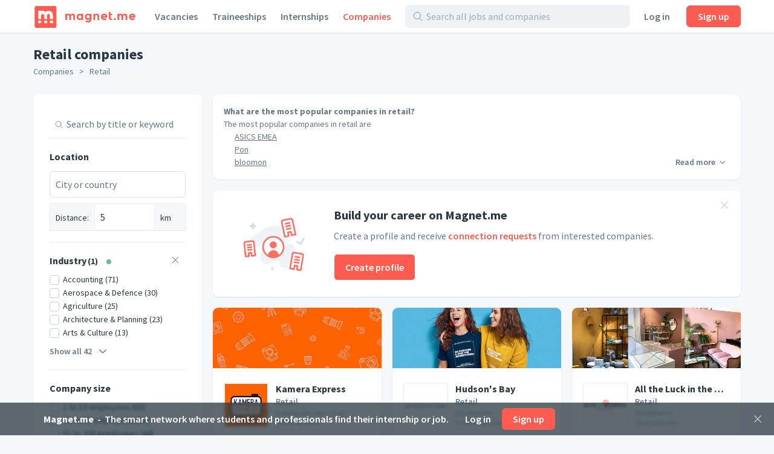

--- FILE ---
content_type: text/html;charset=utf-8
request_url: https://magnet.me/en/companies/retail?page=7
body_size: 52635
content:
<!DOCTYPE html>
<html lang="en" itemScope itemType="https://schema.org/FAQPage">
<head>
	<meta charset="UTF-8">

	<script>
		window.dataLayer = window.dataLayer || [];

		function gtag() {
			dataLayer.push(arguments);
		}

		gtag('consent', 'default', {
			'ad_storage' : 'denied',
			'ad_user_data' : 'denied',
			'ad_personalization' : 'denied',
			'analytics_storage' : 'denied',
			'functionality_storage': 'denied',
			'personalization_storage': 'denied',
			'security_storage': 'denied',
		});
	</script>

	<!-- Load cookie notification early on -->
	
		<script type="text/javascript" src="https://magnet.me/cookie-bar.js?v4" async></script>
	

	<meta name="viewport" content="width=device-width, initial-scale=1.0">
	<meta name="theme-color" content="#FFFFFF">

	<!-- Google Tag Manager. Nonce is auto-injected -->
	<script>(function(w,d,s,l,i){w[l]=w[l]||[];w[l].push({'gtm.start':
						new Date().getTime(),event:'gtm.js'});var f=d.getElementsByTagName(s)[0],
					j=d.createElement(s),dl=l!='dataLayer'?'&l='+l:'';j.async=true;j.src=
					'https://www.googletagmanager.com/gtm.js?id='+i+dl;var n=d.querySelector('[nonce]');
		n&&j.setAttribute('nonce',n.nonce||n.getAttribute('nonce'));f.parentNode.insertBefore(j,f);
	})(window,document,'script','dataLayer','GTM-PCDCDQT');</script>
	<!-- End Google Tag Manager -->

	<title data-rh="true">Retail companies | page 7 | Magnet.me (en)</title><link data-rh="true" rel="icon" type="image/svg+xml" href="https://cdn2.magnet.me/images/logo-2015-icon.svg" data-reactroot=""/><link data-rh="true" rel="alternate icon" href="https://cdn2.magnet.me/favicon/32.png" sizes="32x32" data-reactroot=""/><link data-rh="true" rel="alternate icon" href="https://cdn2.magnet.me/favicon/57.png" sizes="57x57" data-reactroot=""/><link data-rh="true" rel="alternate icon" href="https://cdn2.magnet.me/favicon/76.png" sizes="76x76" data-reactroot=""/><link data-rh="true" rel="alternate icon" href="https://cdn2.magnet.me/favicon/96.png" sizes="96x96" data-reactroot=""/><link data-rh="true" rel="alternate icon" href="https://cdn2.magnet.me/favicon/128.png" sizes="128x128" data-reactroot=""/><link data-rh="true" rel="alternate icon" href="https://cdn2.magnet.me/favicon/192.png" sizes="192x192" data-reactroot=""/><link data-rh="true" rel="alternate icon" href="https://cdn2.magnet.me/favicon/228.png" sizes="228x228" data-reactroot=""/><link data-rh="true" rel="apple-touch-icon" href="https://cdn2.magnet.me/favicon/120.png" sizes="120x120" data-reactroot=""/><link data-rh="true" rel="apple-touch-icon" href="https://cdn2.magnet.me/favicon/152.png" sizes="152x152" data-reactroot=""/><link data-rh="true" rel="apple-touch-icon" href="https://cdn2.magnet.me/favicon/180.png" sizes="180x180" data-reactroot=""/><link data-rh="true" rel="shortcut icon" href="https://cdn2.magnet.me/favicon/196.png" sizes="196x196" data-reactroot=""/><link data-rh="true" rel="prev" href="/en/companies/retail?page=6" data-reactroot=""/><link data-rh="true" rel="next" href="/en/companies/retail?page=8" data-reactroot=""/><meta data-rh="true" name="description" content="Looking for retail companies? Discover jobs and internships at Kamera Express, Hudson&#x27;s Bay, All the Luck in the World on Magnet.me." data-reactroot=""/><meta data-rh="true" property="og:title" content="Retail companies | page 7" data-reactroot=""/><meta data-rh="true" property="og:image" content="https://cdn2.magnet.me/images/landing-opengraph.png" data-reactroot=""/><meta data-rh="true" property="og:description" content="Looking for retail companies? Discover jobs and internships at Kamera Express, Hudson&#x27;s Bay, All the Luck in the World on Magnet.me." data-reactroot=""/><meta data-rh="true" property="twitter:title" content="Retail companies | page 7" data-reactroot=""/><meta data-rh="true" property="twitter:image:src" content="https://cdn2.magnet.me/images/landing-opengraph.png" data-reactroot=""/><meta data-rh="true" property="twitter:description" content="Looking for retail companies? Discover jobs and internships at Kamera Express, Hudson&#x27;s Bay, All the Luck in the World on Magnet.me." data-reactroot=""/><meta data-rh="true" property="og:type" content="website" data-reactroot=""/><meta data-rh="true" property="og:locale" content="en" data-reactroot=""/><meta data-rh="true" property="og:locale:alternate" content="nl_NL" data-reactroot=""/><meta data-rh="true" property="og:locale:alternate" content="en" data-reactroot=""/><meta data-rh="true" property="og:locale:alternate" content="nl" data-reactroot=""/><meta data-rh="true" property="og:locale:alternate" content="en" data-reactroot=""/><meta data-rh="true" property="og:site_name" content="Magnet.me" data-reactroot=""/><meta data-rh="true" property="fb:app_id" content="254499524648660" data-reactroot=""/><meta data-rh="true" name="twitter:account_id" property="twitter:account_id" content="4503599629339222" data-reactroot=""/><meta data-rh="true" property="twitter:card" content="summary_large_image" data-reactroot=""/><meta data-rh="true" property="twitter:site" content="@magnetmehq" data-reactroot=""/><meta data-rh="true" property="twitter:creator" content="@magnetmehq" data-reactroot=""/><meta data-rh="true" property="og:url" content="https://magnet.me/en/companies/retail?page=7" data-reactroot=""/><script data-rh="true" type="application/ld+json" id="siteInfo">{"@context":"http://schema.org","@type":"WebSite","name":"Magnet.me","url":"https://magnet.me","@id":"https://magnet.me/en#website","inLanguage":"en","potentialAction":{"@type":"SearchAction","target":"https://magnet.me/en/opportunities?query={search_term}&ref=sitelinks","query-input":"required name=search_term"},"publisher":{"@type":"Organization","@id":"https://magnet.me/#Organization","name":"Magnet.me","url":"https://magnet.me","sameAs":["https://www.facebook.com/magnetmehq","https://www.linkedin.com/company/magnet-me","https://www.instagram.com/magnetmehq/","https://www.tiktok.com/@magnet.me"],"contactPoint":[{"@type":"ContactPoint","telephone":"+31 10 763 05 06","email":"support@magnet.me","contactType":"Klantenservice werkgevers","availableLanguage":"nl"},{"@type":"ContactPoint","email":"hi@magnet.me","contactType":"Klantenservice werkzoekenden","availableLanguage":"nl"},{"@type":"ContactPoint","telephone":"+44 20 8068 6578","email":"support@magnet.me","contactType":"Employer customer service","availableLanguage":"en"},{"@type":"ContactPoint","email":"hi@magnet.me","contactType":"Job seeker customer service","availableLanguage":"en"}]}}</script>
	<link rel="canonical" href="https://magnet.me/en/companies/retail?page=7" />
	<meta name="robots" content="index,follow" />
	<script>
		window.mm = window.mm || {};
		window.mm.env = "production";
		window.mm.locale = "en";
		window.mm.country = "US";
		window.mm.browserVariant = "modern";
		window.mm.appUrl = "https://magnet.me";
		window.mm.userAgent = {"device":"ROBOT","os":{"family":"Mac OS","version":">=10.15"},"userAgent":{"family":"ClaudeBot","version":"1"},"isCrawler":true,"isAutomated":true,"isSmoketest":false};
		window.mm.enableScripting = true;
		window.mm.token = null;
		window.mm.appVersion = 32845;
		window.mm.resources = ["/assets/app.modern.0d69c8762f52d6dd7674.min.js","/assets/integrations.modern.f7862a3cea45547b1c1f.min.js","/assets/notFound.modern.488a26a1d8d74ab8c9ba.min.js","/assets/opportunity.modern.e869131d2e7f4f10ea7a.min.js","/assets/opportunitiesOverview.modern.538d0e8bb2054506fb76.min.js","/assets/company.modern.60c6de903e3c3513efb0.min.js","/assets/companyOpportunities.modern.ec21ed7299ee166c9eb2.min.js","/assets/companiesOverview.modern.4adef9395e8ed992abdf.min.js","/assets/yourCompanies.modern.7408a0215844786d53fb.min.js","/assets/discovery.modern.43bfb029dcd646793b15.min.js","/assets/messaging.modern.fb5cf4021c332cc57166.min.js","/assets/recruiterHome.modern.09a3a9396b16b3be3382.min.js","/assets/yourJobs.modern.eca9681468d10b0ace5f.min.js","/assets/overflowMenu.modern.a2ea14542c97fa72e71c.min.js","/assets/resume.modern.681535ef7c8b0725d21c.min.js","/assets/profileViews.modern.a818a264196af5d6be8a.min.js","/assets/promotedCompanyPools.modern.1870a1a09d56c3ff4fb7.min.js","/assets/settings.modern.4bdc7fe10c84542cd1b8.min.js","/assets/companyOnboarding.modern.b8a40031e3690f163b3d.min.js","/assets/recruiterInvite.modern.253af2162a7ece405336.min.js","/assets/productManagement.modern.bc20bbc78e53c44dc63f.min.js","/assets/profiles.modern.7431fd8a6b77c7838032.min.js","/assets/browseNext.modern.14d5d0b8f94591280786.min.js","/assets/jobEdit.modern.398f07fb65d515cf500e.min.js","/assets/products.modern.e7c1be97ba8ad4db9aff.min.js","/assets/campaign.modern.0f5fa163a2d3e4718dac.min.js","/assets/promotedCompanyPoolEdit.modern.20ccd293657c13d5188a.min.js","/assets/hubpage.modern.7486bfaa01bde2598d14.min.js","/assets/orderEdit.modern.adf670bc1c2b80f10d18.min.js","/assets/connectOnMagnetme.modern.e84ff5f00afa65877f04.min.js","/assets/invoiceManagement.modern.26449d97bb7b1687e1a0.min.js","/assets/searches.modern.2e889eb515868008f1f3.min.js","/assets/emailTemplates.modern.631875e2d33846818d5f.min.js","/assets/emailTemplateEditor.modern.380478bfb72ebc52ef77.min.js","/assets/messageTemplates.modern.09ce9eed237fbb75b063.min.js","/assets/onboarding.modern.9fd0cf92ddcd3540291e.min.js","/assets/signUpBar.modern.de3f55c10add224e80b1.min.js","/assets/bottomNavDiscovery.modern.4f032960917152c96677.min.js","/assets/connectBar.modern.89b3500a02080a3f8c9a.min.js","/assets/recruiterCompanyBar.modern.e0a40b0dae0569f4fe90.min.js","/assets/likeAndApplyBar.modern.9e9d8de1d9cf57a60fff.min.js","/assets/conversationBar.modern.deb84fdc4aeaf9468265.min.js","/assets/profilesFilterBar.modern.9d03a8d2d44e5abb64d3.min.js","/assets/recruiterOpportunityBar.modern.5b0bc50e898b94b5b889.min.js","/assets/companyOnboarding-progressBar.modern.693626312fa9a96f6111.min.js","/assets/containers-searchResults.modern.32e87190538ca9c6f721.min.js","/assets/jobSeekerNav.modern.215bfd790b3d23d095c1.min.js","/assets/recruiterNav.modern.5439ed3832056879c3db.min.js","/assets/publicNav.modern.704952e6f28b63f7f0f6.min.js","/assets/deactivatedUserModal.modern.e47f7360d1b8a2b3dcd5.min.js","/assets/gdprModal.modern.c5f8b931bcccd641c9da.min.js","/assets/recruiterOnboardingModal.modern.150e396522e8e011cbbb.min.js","/assets/invalidSessionModal.modern.a5c4eeb8dd8316614f1e.min.js","/assets/interstitialJobFunctionPreferences.modern.546e60ddd6a5dff65fb4.min.js","/assets/interstitialWelcomeBack.modern.e13be6d159b2e41d5fcd.min.js","/assets/interstitialProfileCompletion.modern.d04a1055b9940d6a80c9.min.js","/assets/connectionRequestsReminder.modern.607c1ffe670af0c93946.min.js","/assets/aiCareerCoach.modern.0b73c73b5ac4f3160300.min.js","/assets/MatchPreferencesModal.modern.21edf971e38b988280b6.min.js","/assets/string-prototype-polyfill.modern.6bdaa9c13d1c14b92d35.min.js","/assets/resize-observer-polyfill.modern.3cde2dcd89c1c2e39251.min.js","/assets/smoothscroll-polyfill.modern.b3eff56ace60363793a7.min.js","/assets/intl-polyfill.modern.309d1a69a7913c826479.min.js","/assets/noOpportunity.modern.6e6cf85a432e3edc8f9d.min.js","/assets/similarOpportunities.modern.afa019c45e1c7a62cc7a.min.js","/assets/modal-jobPromotion-promoteWithJobSlotModal.modern.3365b69674cd98021707.min.js","/assets/archivedWarning.modern.e62e631c7c8c32631234.min.js","/assets/signupCtaCard-signupCtaCard.modern.f0d68e4049c6552deebd.min.js","/assets/jobseekerWithConversation.modern.a9e4ffe631d7e36bd714.min.js","/assets/recruiter.modern.1c96a5006f23803c8856.min.js","/assets/reportBrokenExternalLink.modern.e52d9b48f2e66887b301.min.js","/assets/nearbyOpportunityLocations.modern.ff68210a509597403ca1.min.js","/assets/seoSnippetOpportunities.modern.7c3c28031310eb986a2e.min.js","/assets/ctaButtons-promoteButton.modern.ef1c90514f582bbbf94e.min.js","/assets/companyConnectModal-companyConnectModal.modern.b6e75dbf08d63587d852.min.js","/assets/companyConnectModal-publicConnectModal.modern.2a5bf91c4430d663c6a2.min.js","/assets/companyRecruiterSide.modern.ff0a1384d5e2b5052c1e.min.js","/assets/seoSnippetCompanies.modern.0f3f3d780b7931147b9e.min.js","/assets/notificationCenter.modern.10cc118060f887bb1d03.min.js","/assets/quill.modern.86602ba5654eac7e41f4.min.js","/assets/jobFunctionSnippets-accounting-json.modern.c78952f2d33a5c667d51.min.js","/assets/jobFunctionSnippets-administrative-json.modern.d33bad0fc1ac47a0d234.min.js","/assets/jobFunctionSnippets-analyst-json.modern.4f24e343a7414fb4deee.min.js","/assets/jobFunctionSnippets-businessDevelopment-json.modern.e57183bfac33c6b15102.min.js","/assets/jobFunctionSnippets-consulting-json.modern.d9ef152a123eca9d7cee.min.js","/assets/jobFunctionSnippets-customerService-json.modern.1611c6543a10168d7310.min.js","/assets/jobFunctionSnippets-design-json.modern.915cc9b70153cc82446a.min.js","/assets/jobFunctionSnippets-education-json.modern.2c477faef8ca59d6480d.min.js","/assets/jobFunctionSnippets-engineering-json.modern.69e3ab61e5e9c18096de.min.js","/assets/jobFunctionSnippets-finance-json.modern.b5c684dfe91328645719.min.js","/assets/jobFunctionSnippets-fiscal-json.modern.ba32654258a3b8e77c85.min.js","/assets/jobFunctionSnippets-generalBusiness-json.modern.12c64a099330d814483a.min.js","/assets/jobFunctionSnippets-healthCare-json.modern.12b0878f963726a542ad.min.js","/assets/jobFunctionSnippets-humanResources-json.modern.be7f3324ecbb25c90a1b.min.js","/assets/jobFunctionSnippets-it-json.modern.05453770c28d3ac0f617.min.js","/assets/jobFunctionSnippets-legal-json.modern.11e90ebd41b04429030f.min.js","/assets/jobFunctionSnippets-management-json.modern.8c199439f94d02390e7e.min.js","/assets/jobFunctionSnippets-marketing-json.modern.257974bcaeade1f69657.min.js","/assets/jobFunctionSnippets-productManagement-json.modern.b6bd2587a8034506c958.min.js","/assets/jobFunctionSnippets-projectManagement-json.modern.40f76e097d6a9b57d167.min.js","/assets/jobFunctionSnippets-publicRelations-json.modern.264276d17ed0c2428263.min.js","/assets/jobFunctionSnippets-purchasing-json.modern.29d2aa7f4706c6342894.min.js","/assets/jobFunctionSnippets-research-json.modern.26e196997533d1f46a73.min.js","/assets/jobFunctionSnippets-sales-json.modern.5e8defe02a16d1a47778.min.js","/assets/jobFunctionSnippets-supplyChain-json.modern.21272abfa7ef1a0b9ada.min.js","/assets/jobFunctionSnippets-writingAndEditing-json.modern.b902280262a8d4952ec6.min.js","/assets/jobTagSnippets-businessCourse-json.modern.99760ac6e6451c0b290c.min.js","/assets/jobTagSnippets-event-json.modern.a83ce01c9bb20a404921.min.js","/assets/jobTagSnippets-graduateInternship-json.modern.8709f459c85dd2440b53.min.js","/assets/jobTagSnippets-graduateScheme-json.modern.b5669a34001bca6c37cf.min.js","/assets/jobTagSnippets-inhouseDay-json.modern.e9efda49d12a9c59ee47.min.js","/assets/jobTagSnippets-internship-json.modern.bb938c1f75bc014aef81.min.js","/assets/jobTagSnippets-placement-json.modern.055d9111e85db70c29e2.min.js","/assets/jobTagSnippets-traineeship-json.modern.361714260639176e39d7.min.js","/assets/jobTagsJobFunctionSnippets-accountingInternship-json.modern.8312fbdc955ea54a2c90.min.js","/assets/jobTagsJobFunctionSnippets-itInternship-json.modern.67894e19f7f14208ca85.min.js","/assets/jobTagsJobFunctionSnippets-publicRelationsInternship-json.modern.98b57bc9553b6c2f5dd2.min.js","/assets/jobTagsJobFunctionSnippets-consultingInternship-json.modern.267d785c0d6bfa1a6939.min.js","/assets/jobTagsJobFunctionSnippets-designInternship-json.modern.27ae7629d21f9bcac643.min.js","/assets/jobTagsJobFunctionSnippets-itTraineeship-json.modern.838db3f61ed596fc9de6.min.js","/assets/jobTagsJobFunctionSnippets-salesTraineeship-json.modern.f9ac82d9a3bdb85a8734.min.js","/assets/jobTagsJobFunctionSnippets-managementTraineeship-json.modern.67e784ddfcc0eac89720.min.js","/assets/jobTagsJobFunctionSnippets-managementInternship-json.modern.39cf348d96841684a15b.min.js","/assets/jobTagsJobFunctionSnippets-consultingTraineeship-json.modern.df15434742053efbcbe1.min.js","/assets/jobTagsJobFunctionSnippets-financeTraineeship-json.modern.3ba717830f7225e7968f.min.js","/assets/jobTagsJobFunctionSnippets-financeInternship-json.modern.ef5829a1b95dc2b81841.min.js","/assets/jobTagsJobFunctionSnippets-supplyChainTraineeship-json.modern.f4141e67c279e874a130.min.js","/assets/jobTagsJobFunctionSnippets-supplyChainInternship-json.modern.d53a5dff2dfd9fbf5797.min.js","/assets/jobTagsJobFunctionSnippets-humanResourcesTraineeship-json.modern.8ff74abc3c79103c06a5.min.js","/assets/jobTagsJobFunctionSnippets-legalInternship-json.modern.6965f2ba718c4793ea20.min.js","/assets/jobTagsJobFunctionSnippets-legalTraineeship-json.modern.b6e98f1fddee6797a5f2.min.js","/assets/jobTagsJobFunctionSnippets-marketingInternship-json.modern.bd58d5f7909c2d097cfd.min.js","/assets/jobTagsJobFunctionSnippets-marketingTraineeship-json.modern.69c9e8e33fb23643d471.min.js","/assets/jobTagsJobFunctionSnippets-publicRelationsTraineeship-json.modern.3b7ad58c47a16cd3bc93.min.js","/assets/jobTagsJobFunctionSnippets-humanResourcesInternship-json.modern.fa07eb02a8aebb03f6e4.min.js","/assets/jobTagsJobFunctionSnippets-healthCareInternship-json.modern.8d374b73893a70267fd7.min.js","/assets/jobTagLocationSnippets-internshipDenHaag-json.modern.9d2c1d32e95add3fb9a0.min.js","/assets/jobTagLocationSnippets-traineeshipDenHaag-json.modern.41539af7f888dda38f83.min.js","/assets/jobTagLocationSnippets-graduateInternshipDenHaag-json.modern.e2c27c989e9b0d56060b.min.js","/assets/jobTagLocationSnippets-traineeshipRotterdam-json.modern.f0b6e08c7ba95fdc4809.min.js","/assets/jobTagLocationSnippets-internshipRotterdam-json.modern.72239697e6c4a82d1c03.min.js","/assets/jobTagLocationSnippets-graduateInternshipRotterdam-json.modern.6b3b5cdaa2c400f1a114.min.js","/assets/jobTagLocationSnippets-traineeshipAmsterdam-json.modern.299bd7d2920f300372b0.min.js","/assets/jobTagLocationSnippets-internshipAmsterdam-json.modern.aad146bf9dabba765404.min.js","/assets/jobTagLocationSnippets-graduateInternshipAmsterdam-json.modern.a389856b838345bab02e.min.js","/assets/jobTagLocationSnippets-traineeshipUtrecht-json.modern.a8b852398ebc74e1a8ae.min.js","/assets/jobTagLocationSnippets-internshipUtrecht-json.modern.ccbb05f76cbb8748551e.min.js","/assets/jobTagLocationSnippets-graduateInternshipUtrecht-json.modern.ece16224e4076c017833.min.js","/assets/jobTagLocationSnippets-traineeshipGroningen-json.modern.3cedd387d4a5d868cc83.min.js","/assets/jobTagLocationSnippets-traineeshipLeiden-json.modern.7c7b9235a589d3b62574.min.js","/assets/jobTagLocationSnippets-traineeshipNijmegen-json.modern.8754feda5595c4f35d38.min.js","/assets/jobTagLocationSnippets-traineeshipEindhoven-json.modern.17090193ea96ea22f4da.min.js","/assets/jobTagLocationSnippets-traineeshipLimburg-json.modern.2ca5ebef133b0d46ef89.min.js","/assets/jobTagLocationSnippets-traineeshipOverijssel-json.modern.1114c3d5c54716e3c754.min.js","/assets/jobTagLocationSnippets-internshipAlmere-json.modern.be841297867c3941bb35.min.js","/assets/jobTagLocationSnippets-internshipBreda-json.modern.7f41f1960282c1b32d15.min.js","/assets/jobTagLocationSnippets-internshipDelft-json.modern.fa4308f1d675a90195be.min.js","/assets/jobTagLocationSnippets-internshipTilburg-json.modern.2992b4988e9a120d696e.min.js","/assets/jobTagLocationSnippets-internshipNijmegen-json.modern.e334190664d8edabcd0e.min.js","/assets/jobTagLocationSnippets-internshipZwolle-json.modern.03df17c85aefdaeef082.min.js","/assets/jobTagLocationSnippets-internshipGroningen-json.modern.8d6614b770e0dbd1893d.min.js","/assets/jobTagLocationSnippets-internshipSchiphol-json.modern.5f2cc55faf478b9481a8.min.js","/assets/jobIndustriesJobTagsSnippets-mediaInternship-json.modern.1d892f91ee00b6757545.min.js","/assets/jobIndustriesJobTagsSnippets-governmentInternship-json.modern.085639aad9b5ed3cc9bb.min.js","/assets/jobIndustriesJobTagsSnippets-governmentTraineeship-json.modern.fffde665c1f92bd9ab51.min.js","/assets/jobIndustriesJobTagsSnippets-chemicalInternship-json.modern.a760612298b4d91de5a3.min.js","/assets/educationJobTagsSnippet-nlBachelorHboInternship-json.modern.29706638359d3d519252.min.js","/assets/educationJobTagsSnippet-nlBachelorWoInternship-json.modern.66c935ecc00e71596b94.min.js","/assets/educationJobTagsSnippet-nlBachelorHboTraineeship-json.modern.a4e8e74b08433c1cbe65.min.js","/assets/educationJobTagsSnippet-nlBachelorWoTraineeship-json.modern.b98ff17c2acb60c0654c.min.js","/assets/jobFunctionEducationJobTagsSnippets-itNlBachelorHboInternship-json.modern.98bf42b1be1ddb8a5e05.min.js","/assets/jobFunctionEducationJobTagsSnippets-legalNlBachelorHboInternship-json.modern.1c3169af16de647ca31d.min.js","/assets/jobFunctionEducationJobTagsSnippets-marketingNlBachelorHboInternship-json.modern.6aa6379252d77c33bb71.min.js","/assets/jobFunctionJobTagLocationSnippets-internshipMarketingRotterdam-json.modern.e5d066bb8b492fa5f05b.min.js","/assets/jobFunctionJobTagLocationSnippets-internshipHumanResourcesRotterdam-json.modern.9e5fa2cb8d1ff61d4c6f.min.js","/assets/jobFunctionJobTagLocationSnippets-internshipItRotterdam-json.modern.ae696bf3df3e00b0bfee.min.js","/assets/jobFunctionJobTagLocationSnippets-traineeshipItAmsterdam-json.modern.104a01c870882c20289a.min.js","/assets/jobFunctionJobTagLocationSnippets-traineeshipMarketingAmsterdam-json.modern.ef0a785333cdf96f3582.min.js","/assets/jobFunctionJobTagLocationSnippets-traineeshipItRotterdam-json.modern.c6e383baf5c81ad53597.min.js","/assets/jobIndustriesJobTagsLocationSnippets-internshipLogisticsRotterdam-json.modern.41ffa68d0401401467ad.min.js","/assets/location-locationText-json.modern.beadf154c8a09404b599.min.js","/assets/discovery-startScreen-discoverySearch.modern.0841c8c71e94d552d829.min.js","/assets/notifications-notificationCenter.modern.84f26a0963863284b988.min.js","/assets/opportunity-json.modern.81649599e2d4f1d6e137.min.js","/assets/vendor.modern.468f6b8d856fd5275572.min.js"];
		window.mm.renderedAt = "2026-01-18T11:04:18.200Z";
		window.mm.minified = true;
	</script>

	<link rel="preconnect" href="https://uploads.magnetme-images.com" crossorigin="anonymous">

	<!-- Always load JS prior to CSS -->
	<link rel="preload" as="script" href="/assets/vendor.modern.468f6b8d856fd5275572.min.js" />
<link rel="preload" as="script" href="/assets/app.modern.0d69c8762f52d6dd7674.min.js" />
<link rel="preload" as="script" href="/assets/publicNav.modern.704952e6f28b63f7f0f6.min.js" />
<link rel="preload" as="script" href="/assets/signUpBar.modern.de3f55c10add224e80b1.min.js" />
<link rel="preload" as="script" href="/assets/companiesOverview.modern.4adef9395e8ed992abdf.min.js" />
<link rel="preload" as="script" href="/assets/seoSnippetCompanies.modern.0f3f3d780b7931147b9e.min.js" />
	<link href="https://magnet.me/fonts/css?family=Source+Sans+Pro:400,400i,600,600i,700&display=swap&subset=latin" rel="stylesheet" type="text/css">

	<style id="serverRenderSheet">
		.c03105 {
  margin-left: -9px;
  margin-right: -9px;
}
.c03105::after {
  clear: both;
  content: "";
  display: table;
}
.c03105 {
  margin-left: -9px;
  margin-right: -9px;
}
.c03105::after {
  clear: both;
  content: "";
  display: table;
}
@media(min-width : 0px)/*1*/ {
  .c03106 {
    display: none;
  }
}
@media(min-width : 0px)/*1*/ {
  .c03107 {
    display: block;
  }
}
@media(min-width : 0px)/*2*/ {
  .c03108 {
    width: 8.333333333333334%;
  }
}
@media(min-width : 0px)/*2*/ {
  .c03109 {
    margin-left: 8.333333333333334%;
  }
}
@media(min-width : 0px)/*2*/ {
  .c03110 {
    width: 16.666666666666668%;
  }
}
@media(min-width : 0px)/*2*/ {
  .c03111 {
    margin-left: 16.666666666666668%;
  }
}
@media(min-width : 0px)/*2*/ {
  .c03112 {
    width: 25%;
  }
}
@media(min-width : 0px)/*2*/ {
  .c03113 {
    margin-left: 25%;
  }
}
@media(min-width : 0px)/*2*/ {
  .c03114 {
    width: 33.333333333333336%;
  }
}
@media(min-width : 0px)/*2*/ {
  .c03115 {
    margin-left: 33.333333333333336%;
  }
}
@media(min-width : 0px)/*2*/ {
  .c03116 {
    width: 41.66666666666667%;
  }
}
@media(min-width : 0px)/*2*/ {
  .c03117 {
    margin-left: 41.66666666666667%;
  }
}
@media(min-width : 0px)/*2*/ {
  .c03118 {
    width: 50%;
  }
}
@media(min-width : 0px)/*2*/ {
  .c03119 {
    margin-left: 50%;
  }
}
@media(min-width : 0px)/*2*/ {
  .c03120 {
    width: 58.333333333333336%;
  }
}
@media(min-width : 0px)/*2*/ {
  .c03121 {
    margin-left: 58.333333333333336%;
  }
}
@media(min-width : 0px)/*2*/ {
  .c03122 {
    width: 66.66666666666667%;
  }
}
@media(min-width : 0px)/*2*/ {
  .c03123 {
    margin-left: 66.66666666666667%;
  }
}
@media(min-width : 0px)/*2*/ {
  .c03124 {
    width: 75%;
  }
}
@media(min-width : 0px)/*2*/ {
  .c03125 {
    margin-left: 75%;
  }
}
@media(min-width : 0px)/*2*/ {
  .c03126 {
    width: 83.33333333333334%;
  }
}
@media(min-width : 0px)/*2*/ {
  .c03127 {
    margin-left: 83.33333333333334%;
  }
}
@media(min-width : 0px)/*2*/ {
  .c03128 {
    width: 91.66666666666667%;
  }
}
@media(min-width : 0px)/*2*/ {
  .c03129 {
    margin-left: 91.66666666666667%;
  }
}
@media(min-width : 0px)/*2*/ {
  .c03130 {
    width: 100%;
  }
}
@media(min-width : 0px)/*2*/ {
  .c03131 {
    margin-left: 100%;
  }
}
@media(min-width : 544px)/*3*/ {
  .c03132 {
    display: none;
  }
}
@media(min-width : 544px)/*3*/ {
  .c03133 {
    display: block;
  }
}
@media(min-width : 544px)/*4*/ {
  .c03134 {
    width: 8.333333333333334%;
  }
}
@media(min-width : 544px)/*4*/ {
  .c03135 {
    margin-left: 8.333333333333334%;
  }
}
@media(min-width : 544px)/*4*/ {
  .c03136 {
    width: 16.666666666666668%;
  }
}
@media(min-width : 544px)/*4*/ {
  .c03137 {
    margin-left: 16.666666666666668%;
  }
}
@media(min-width : 544px)/*4*/ {
  .c03138 {
    width: 25%;
  }
}
@media(min-width : 544px)/*4*/ {
  .c03139 {
    margin-left: 25%;
  }
}
@media(min-width : 544px)/*4*/ {
  .c03140 {
    width: 33.333333333333336%;
  }
}
@media(min-width : 544px)/*4*/ {
  .c03141 {
    margin-left: 33.333333333333336%;
  }
}
@media(min-width : 544px)/*4*/ {
  .c03142 {
    width: 41.66666666666667%;
  }
}
@media(min-width : 544px)/*4*/ {
  .c03143 {
    margin-left: 41.66666666666667%;
  }
}
@media(min-width : 544px)/*4*/ {
  .c03144 {
    width: 50%;
  }
}
@media(min-width : 544px)/*4*/ {
  .c03145 {
    margin-left: 50%;
  }
}
@media(min-width : 544px)/*4*/ {
  .c03146 {
    width: 58.333333333333336%;
  }
}
@media(min-width : 544px)/*4*/ {
  .c03147 {
    margin-left: 58.333333333333336%;
  }
}
@media(min-width : 544px)/*4*/ {
  .c03148 {
    width: 66.66666666666667%;
  }
}
@media(min-width : 544px)/*4*/ {
  .c03149 {
    margin-left: 66.66666666666667%;
  }
}
@media(min-width : 544px)/*4*/ {
  .c03150 {
    width: 75%;
  }
}
@media(min-width : 544px)/*4*/ {
  .c03151 {
    margin-left: 75%;
  }
}
@media(min-width : 544px)/*4*/ {
  .c03152 {
    width: 83.33333333333334%;
  }
}
@media(min-width : 544px)/*4*/ {
  .c03153 {
    margin-left: 83.33333333333334%;
  }
}
@media(min-width : 544px)/*4*/ {
  .c03154 {
    width: 91.66666666666667%;
  }
}
@media(min-width : 544px)/*4*/ {
  .c03155 {
    margin-left: 91.66666666666667%;
  }
}
@media(min-width : 544px)/*4*/ {
  .c03156 {
    width: 100%;
  }
}
@media(min-width : 544px)/*4*/ {
  .c03157 {
    margin-left: 100%;
  }
}
@media(min-width : 768px)/*5*/ {
  .c03158 {
    display: none;
  }
}
@media(min-width : 768px)/*5*/ {
  .c03159 {
    display: block;
  }
}
@media(min-width : 768px)/*6*/ {
  .c03160 {
    width: 8.333333333333334%;
  }
}
@media(min-width : 768px)/*6*/ {
  .c03161 {
    margin-left: 8.333333333333334%;
  }
}
@media(min-width : 768px)/*6*/ {
  .c03162 {
    width: 16.666666666666668%;
  }
}
@media(min-width : 768px)/*6*/ {
  .c03163 {
    margin-left: 16.666666666666668%;
  }
}
@media(min-width : 768px)/*6*/ {
  .c03164 {
    width: 25%;
  }
}
@media(min-width : 768px)/*6*/ {
  .c03165 {
    margin-left: 25%;
  }
}
@media(min-width : 768px)/*6*/ {
  .c03166 {
    width: 33.333333333333336%;
  }
}
@media(min-width : 768px)/*6*/ {
  .c03167 {
    margin-left: 33.333333333333336%;
  }
}
@media(min-width : 768px)/*6*/ {
  .c03168 {
    width: 41.66666666666667%;
  }
}
@media(min-width : 768px)/*6*/ {
  .c03169 {
    margin-left: 41.66666666666667%;
  }
}
@media(min-width : 768px)/*6*/ {
  .c03170 {
    width: 50%;
  }
}
@media(min-width : 768px)/*6*/ {
  .c03171 {
    margin-left: 50%;
  }
}
@media(min-width : 768px)/*6*/ {
  .c03172 {
    width: 58.333333333333336%;
  }
}
@media(min-width : 768px)/*6*/ {
  .c03173 {
    margin-left: 58.333333333333336%;
  }
}
@media(min-width : 768px)/*6*/ {
  .c03174 {
    width: 66.66666666666667%;
  }
}
@media(min-width : 768px)/*6*/ {
  .c03175 {
    margin-left: 66.66666666666667%;
  }
}
@media(min-width : 768px)/*6*/ {
  .c03176 {
    width: 75%;
  }
}
@media(min-width : 768px)/*6*/ {
  .c03177 {
    margin-left: 75%;
  }
}
@media(min-width : 768px)/*6*/ {
  .c03178 {
    width: 83.33333333333334%;
  }
}
@media(min-width : 768px)/*6*/ {
  .c03179 {
    margin-left: 83.33333333333334%;
  }
}
@media(min-width : 768px)/*6*/ {
  .c03180 {
    width: 91.66666666666667%;
  }
}
@media(min-width : 768px)/*6*/ {
  .c03181 {
    margin-left: 91.66666666666667%;
  }
}
@media(min-width : 768px)/*6*/ {
  .c03182 {
    width: 100%;
  }
}
@media(min-width : 768px)/*6*/ {
  .c03183 {
    margin-left: 100%;
  }
}
@media(min-width : 992px)/*7*/ {
  .c03184 {
    display: none;
  }
}
@media(min-width : 992px)/*7*/ {
  .c03185 {
    display: block;
  }
}
@media(min-width : 992px)/*8*/ {
  .c03186 {
    width: 8.333333333333334%;
  }
}
@media(min-width : 992px)/*8*/ {
  .c03187 {
    margin-left: 8.333333333333334%;
  }
}
@media(min-width : 992px)/*8*/ {
  .c03188 {
    width: 16.666666666666668%;
  }
}
@media(min-width : 992px)/*8*/ {
  .c03189 {
    margin-left: 16.666666666666668%;
  }
}
@media(min-width : 992px)/*8*/ {
  .c03190 {
    width: 25%;
  }
}
@media(min-width : 992px)/*8*/ {
  .c03191 {
    margin-left: 25%;
  }
}
@media(min-width : 992px)/*8*/ {
  .c03192 {
    width: 33.333333333333336%;
  }
}
@media(min-width : 992px)/*8*/ {
  .c03193 {
    margin-left: 33.333333333333336%;
  }
}
@media(min-width : 992px)/*8*/ {
  .c03194 {
    width: 41.66666666666667%;
  }
}
@media(min-width : 992px)/*8*/ {
  .c03195 {
    margin-left: 41.66666666666667%;
  }
}
@media(min-width : 992px)/*8*/ {
  .c03196 {
    width: 50%;
  }
}
@media(min-width : 992px)/*8*/ {
  .c03197 {
    margin-left: 50%;
  }
}
@media(min-width : 992px)/*8*/ {
  .c03198 {
    width: 58.333333333333336%;
  }
}
@media(min-width : 992px)/*8*/ {
  .c03199 {
    margin-left: 58.333333333333336%;
  }
}
@media(min-width : 992px)/*8*/ {
  .c03200 {
    width: 66.66666666666667%;
  }
}
@media(min-width : 992px)/*8*/ {
  .c03201 {
    margin-left: 66.66666666666667%;
  }
}
@media(min-width : 992px)/*8*/ {
  .c03202 {
    width: 75%;
  }
}
@media(min-width : 992px)/*8*/ {
  .c03203 {
    margin-left: 75%;
  }
}
@media(min-width : 992px)/*8*/ {
  .c03204 {
    width: 83.33333333333334%;
  }
}
@media(min-width : 992px)/*8*/ {
  .c03205 {
    margin-left: 83.33333333333334%;
  }
}
@media(min-width : 992px)/*8*/ {
  .c03206 {
    width: 91.66666666666667%;
  }
}
@media(min-width : 992px)/*8*/ {
  .c03207 {
    margin-left: 91.66666666666667%;
  }
}
@media(min-width : 992px)/*8*/ {
  .c03208 {
    width: 100%;
  }
}
@media(min-width : 992px)/*8*/ {
  .c03209 {
    margin-left: 100%;
  }
}
  .c03210 {
    float: left;
    min-height: 1px;
    padding-left: 9px;
    padding-right: 9px;
  }
@media(min-width : 0px)/*1*/ {
  .c03106 {
    display: none;
  }
}
@media(min-width : 0px)/*1*/ {
  .c03107 {
    display: block;
  }
}
@media(min-width : 0px)/*2*/ {
  .c03108 {
    width: 8.333333333333334%;
  }
}
@media(min-width : 0px)/*2*/ {
  .c03109 {
    margin-left: 8.333333333333334%;
  }
}
@media(min-width : 0px)/*2*/ {
  .c03110 {
    width: 16.666666666666668%;
  }
}
@media(min-width : 0px)/*2*/ {
  .c03111 {
    margin-left: 16.666666666666668%;
  }
}
@media(min-width : 0px)/*2*/ {
  .c03112 {
    width: 25%;
  }
}
@media(min-width : 0px)/*2*/ {
  .c03113 {
    margin-left: 25%;
  }
}
@media(min-width : 0px)/*2*/ {
  .c03114 {
    width: 33.333333333333336%;
  }
}
@media(min-width : 0px)/*2*/ {
  .c03115 {
    margin-left: 33.333333333333336%;
  }
}
@media(min-width : 0px)/*2*/ {
  .c03116 {
    width: 41.66666666666667%;
  }
}
@media(min-width : 0px)/*2*/ {
  .c03117 {
    margin-left: 41.66666666666667%;
  }
}
@media(min-width : 0px)/*2*/ {
  .c03118 {
    width: 50%;
  }
}
@media(min-width : 0px)/*2*/ {
  .c03119 {
    margin-left: 50%;
  }
}
@media(min-width : 0px)/*2*/ {
  .c03120 {
    width: 58.333333333333336%;
  }
}
@media(min-width : 0px)/*2*/ {
  .c03121 {
    margin-left: 58.333333333333336%;
  }
}
@media(min-width : 0px)/*2*/ {
  .c03122 {
    width: 66.66666666666667%;
  }
}
@media(min-width : 0px)/*2*/ {
  .c03123 {
    margin-left: 66.66666666666667%;
  }
}
@media(min-width : 0px)/*2*/ {
  .c03124 {
    width: 75%;
  }
}
@media(min-width : 0px)/*2*/ {
  .c03125 {
    margin-left: 75%;
  }
}
@media(min-width : 0px)/*2*/ {
  .c03126 {
    width: 83.33333333333334%;
  }
}
@media(min-width : 0px)/*2*/ {
  .c03127 {
    margin-left: 83.33333333333334%;
  }
}
@media(min-width : 0px)/*2*/ {
  .c03128 {
    width: 91.66666666666667%;
  }
}
@media(min-width : 0px)/*2*/ {
  .c03129 {
    margin-left: 91.66666666666667%;
  }
}
@media(min-width : 0px)/*2*/ {
  .c03130 {
    width: 100%;
  }
}
@media(min-width : 0px)/*2*/ {
  .c03131 {
    margin-left: 100%;
  }
}
@media(min-width : 544px)/*3*/ {
  .c03132 {
    display: none;
  }
}
@media(min-width : 544px)/*3*/ {
  .c03133 {
    display: block;
  }
}
@media(min-width : 544px)/*4*/ {
  .c03134 {
    width: 8.333333333333334%;
  }
}
@media(min-width : 544px)/*4*/ {
  .c03135 {
    margin-left: 8.333333333333334%;
  }
}
@media(min-width : 544px)/*4*/ {
  .c03136 {
    width: 16.666666666666668%;
  }
}
@media(min-width : 544px)/*4*/ {
  .c03137 {
    margin-left: 16.666666666666668%;
  }
}
@media(min-width : 544px)/*4*/ {
  .c03138 {
    width: 25%;
  }
}
@media(min-width : 544px)/*4*/ {
  .c03139 {
    margin-left: 25%;
  }
}
@media(min-width : 544px)/*4*/ {
  .c03140 {
    width: 33.333333333333336%;
  }
}
@media(min-width : 544px)/*4*/ {
  .c03141 {
    margin-left: 33.333333333333336%;
  }
}
@media(min-width : 544px)/*4*/ {
  .c03142 {
    width: 41.66666666666667%;
  }
}
@media(min-width : 544px)/*4*/ {
  .c03143 {
    margin-left: 41.66666666666667%;
  }
}
@media(min-width : 544px)/*4*/ {
  .c03144 {
    width: 50%;
  }
}
@media(min-width : 544px)/*4*/ {
  .c03145 {
    margin-left: 50%;
  }
}
@media(min-width : 544px)/*4*/ {
  .c03146 {
    width: 58.333333333333336%;
  }
}
@media(min-width : 544px)/*4*/ {
  .c03147 {
    margin-left: 58.333333333333336%;
  }
}
@media(min-width : 544px)/*4*/ {
  .c03148 {
    width: 66.66666666666667%;
  }
}
@media(min-width : 544px)/*4*/ {
  .c03149 {
    margin-left: 66.66666666666667%;
  }
}
@media(min-width : 544px)/*4*/ {
  .c03150 {
    width: 75%;
  }
}
@media(min-width : 544px)/*4*/ {
  .c03151 {
    margin-left: 75%;
  }
}
@media(min-width : 544px)/*4*/ {
  .c03152 {
    width: 83.33333333333334%;
  }
}
@media(min-width : 544px)/*4*/ {
  .c03153 {
    margin-left: 83.33333333333334%;
  }
}
@media(min-width : 544px)/*4*/ {
  .c03154 {
    width: 91.66666666666667%;
  }
}
@media(min-width : 544px)/*4*/ {
  .c03155 {
    margin-left: 91.66666666666667%;
  }
}
@media(min-width : 544px)/*4*/ {
  .c03156 {
    width: 100%;
  }
}
@media(min-width : 544px)/*4*/ {
  .c03157 {
    margin-left: 100%;
  }
}
@media(min-width : 768px)/*5*/ {
  .c03158 {
    display: none;
  }
}
@media(min-width : 768px)/*5*/ {
  .c03159 {
    display: block;
  }
}
@media(min-width : 768px)/*6*/ {
  .c03160 {
    width: 8.333333333333334%;
  }
}
@media(min-width : 768px)/*6*/ {
  .c03161 {
    margin-left: 8.333333333333334%;
  }
}
@media(min-width : 768px)/*6*/ {
  .c03162 {
    width: 16.666666666666668%;
  }
}
@media(min-width : 768px)/*6*/ {
  .c03163 {
    margin-left: 16.666666666666668%;
  }
}
@media(min-width : 768px)/*6*/ {
  .c03164 {
    width: 25%;
  }
}
@media(min-width : 768px)/*6*/ {
  .c03165 {
    margin-left: 25%;
  }
}
@media(min-width : 768px)/*6*/ {
  .c03166 {
    width: 33.333333333333336%;
  }
}
@media(min-width : 768px)/*6*/ {
  .c03167 {
    margin-left: 33.333333333333336%;
  }
}
@media(min-width : 768px)/*6*/ {
  .c03168 {
    width: 41.66666666666667%;
  }
}
@media(min-width : 768px)/*6*/ {
  .c03169 {
    margin-left: 41.66666666666667%;
  }
}
@media(min-width : 768px)/*6*/ {
  .c03170 {
    width: 50%;
  }
}
@media(min-width : 768px)/*6*/ {
  .c03171 {
    margin-left: 50%;
  }
}
@media(min-width : 768px)/*6*/ {
  .c03172 {
    width: 58.333333333333336%;
  }
}
@media(min-width : 768px)/*6*/ {
  .c03173 {
    margin-left: 58.333333333333336%;
  }
}
@media(min-width : 768px)/*6*/ {
  .c03174 {
    width: 66.66666666666667%;
  }
}
@media(min-width : 768px)/*6*/ {
  .c03175 {
    margin-left: 66.66666666666667%;
  }
}
@media(min-width : 768px)/*6*/ {
  .c03176 {
    width: 75%;
  }
}
@media(min-width : 768px)/*6*/ {
  .c03177 {
    margin-left: 75%;
  }
}
@media(min-width : 768px)/*6*/ {
  .c03178 {
    width: 83.33333333333334%;
  }
}
@media(min-width : 768px)/*6*/ {
  .c03179 {
    margin-left: 83.33333333333334%;
  }
}
@media(min-width : 768px)/*6*/ {
  .c03180 {
    width: 91.66666666666667%;
  }
}
@media(min-width : 768px)/*6*/ {
  .c03181 {
    margin-left: 91.66666666666667%;
  }
}
@media(min-width : 768px)/*6*/ {
  .c03182 {
    width: 100%;
  }
}
@media(min-width : 768px)/*6*/ {
  .c03183 {
    margin-left: 100%;
  }
}
@media(min-width : 992px)/*7*/ {
  .c03184 {
    display: none;
  }
}
@media(min-width : 992px)/*7*/ {
  .c03185 {
    display: block;
  }
}
@media(min-width : 992px)/*8*/ {
  .c03186 {
    width: 8.333333333333334%;
  }
}
@media(min-width : 992px)/*8*/ {
  .c03187 {
    margin-left: 8.333333333333334%;
  }
}
@media(min-width : 992px)/*8*/ {
  .c03188 {
    width: 16.666666666666668%;
  }
}
@media(min-width : 992px)/*8*/ {
  .c03189 {
    margin-left: 16.666666666666668%;
  }
}
@media(min-width : 992px)/*8*/ {
  .c03190 {
    width: 25%;
  }
}
@media(min-width : 992px)/*8*/ {
  .c03191 {
    margin-left: 25%;
  }
}
@media(min-width : 992px)/*8*/ {
  .c03192 {
    width: 33.333333333333336%;
  }
}
@media(min-width : 992px)/*8*/ {
  .c03193 {
    margin-left: 33.333333333333336%;
  }
}
@media(min-width : 992px)/*8*/ {
  .c03194 {
    width: 41.66666666666667%;
  }
}
@media(min-width : 992px)/*8*/ {
  .c03195 {
    margin-left: 41.66666666666667%;
  }
}
@media(min-width : 992px)/*8*/ {
  .c03196 {
    width: 50%;
  }
}
@media(min-width : 992px)/*8*/ {
  .c03197 {
    margin-left: 50%;
  }
}
@media(min-width : 992px)/*8*/ {
  .c03198 {
    width: 58.333333333333336%;
  }
}
@media(min-width : 992px)/*8*/ {
  .c03199 {
    margin-left: 58.333333333333336%;
  }
}
@media(min-width : 992px)/*8*/ {
  .c03200 {
    width: 66.66666666666667%;
  }
}
@media(min-width : 992px)/*8*/ {
  .c03201 {
    margin-left: 66.66666666666667%;
  }
}
@media(min-width : 992px)/*8*/ {
  .c03202 {
    width: 75%;
  }
}
@media(min-width : 992px)/*8*/ {
  .c03203 {
    margin-left: 75%;
  }
}
@media(min-width : 992px)/*8*/ {
  .c03204 {
    width: 83.33333333333334%;
  }
}
@media(min-width : 992px)/*8*/ {
  .c03205 {
    margin-left: 83.33333333333334%;
  }
}
@media(min-width : 992px)/*8*/ {
  .c03206 {
    width: 91.66666666666667%;
  }
}
@media(min-width : 992px)/*8*/ {
  .c03207 {
    margin-left: 91.66666666666667%;
  }
}
@media(min-width : 992px)/*8*/ {
  .c03208 {
    width: 100%;
  }
}
@media(min-width : 992px)/*8*/ {
  .c03209 {
    margin-left: 100%;
  }
}
  .c03210 {
    float: left;
    min-height: 1px;
    padding-left: 9px;
    padding-right: 9px;
  }
  .c0395 {
    width: 100%;
    position: relative;
    max-width: 1206px;
    min-width: 320px;
    overflow-y: hidden;
    margin-left: auto;
    margin-right: auto;
    padding-left: 18px;
    padding-right: 18px;
  }
  .c0395::after {
    clear: both;
    content: "";
    display: table;
  }
  .c0396 {
    width: 100%;
    position: relative;
    max-width: 1206px;
    min-width: 320px;
    overflow-y: visible;
    margin-left: auto;
    margin-right: auto;
    padding-left: 18px;
    padding-right: 18px;
  }
  .c0396::after {
    clear: both;
    content: "";
    display: table;
  }
  .c0397 {
    width: 100%;
    position: relative;
    max-width: 1206px;
    min-width: 320px;
    overflow-y: hidden;
    margin-left: auto;
    margin-right: auto;
    padding-left: 6px;
    padding-right: 6px;
  }
  .c0397::after {
    clear: both;
    content: "";
    display: table;
  }
@media(min-width : 768px)/*9*/ {
  .c0397 {
    padding-left: 18px;
    padding-right: 18px;
  }
}
  .c0398 {
    width: 100%;
    position: relative;
    max-width: 1206px;
    min-width: 320px;
    overflow-y: visible;
    margin-left: auto;
    margin-right: auto;
    padding-left: 6px;
    padding-right: 6px;
  }
  .c0398::after {
    clear: both;
    content: "";
    display: table;
  }
@media(min-width : 768px)/*10*/ {
  .c0398 {
    padding-left: 18px;
    padding-right: 18px;
  }
}
  .c0399 {
    width: 100%;
    position: relative;
    max-width: 1206px;
    min-width: 320px;
    overflow-y: hidden;
    margin-left: auto;
    margin-right: auto;
    padding-left: 9px;
    padding-right: 9px;
  }
  .c0399::after {
    clear: both;
    content: "";
    display: table;
  }
@media(min-width : 768px)/*11*/ {
  .c0399 {
    padding-left: 18px;
    padding-right: 18px;
  }
}
  .c03100 {
    width: 100%;
    position: relative;
    max-width: 1206px;
    min-width: 320px;
    overflow-y: visible;
    margin-left: auto;
    margin-right: auto;
    padding-left: 9px;
    padding-right: 9px;
  }
  .c03100::after {
    clear: both;
    content: "";
    display: table;
  }
@media(min-width : 768px)/*12*/ {
  .c03100 {
    padding-left: 18px;
    padding-right: 18px;
  }
}
  .c03101 {
    min-width: 0;
  }
  .c0395 {
    width: 100%;
    position: relative;
    max-width: 1206px;
    min-width: 320px;
    overflow-y: hidden;
    margin-left: auto;
    margin-right: auto;
    padding-left: 18px;
    padding-right: 18px;
  }
  .c0395::after {
    clear: both;
    content: "";
    display: table;
  }
  .c0396 {
    width: 100%;
    position: relative;
    max-width: 1206px;
    min-width: 320px;
    overflow-y: visible;
    margin-left: auto;
    margin-right: auto;
    padding-left: 18px;
    padding-right: 18px;
  }
  .c0396::after {
    clear: both;
    content: "";
    display: table;
  }
  .c0397 {
    width: 100%;
    position: relative;
    max-width: 1206px;
    min-width: 320px;
    overflow-y: hidden;
    margin-left: auto;
    margin-right: auto;
    padding-left: 6px;
    padding-right: 6px;
  }
  .c0397::after {
    clear: both;
    content: "";
    display: table;
  }
@media(min-width : 768px)/*9*/ {
  .c0397 {
    padding-left: 18px;
    padding-right: 18px;
  }
}
  .c0398 {
    width: 100%;
    position: relative;
    max-width: 1206px;
    min-width: 320px;
    overflow-y: visible;
    margin-left: auto;
    margin-right: auto;
    padding-left: 6px;
    padding-right: 6px;
  }
  .c0398::after {
    clear: both;
    content: "";
    display: table;
  }
@media(min-width : 768px)/*10*/ {
  .c0398 {
    padding-left: 18px;
    padding-right: 18px;
  }
}
  .c0399 {
    width: 100%;
    position: relative;
    max-width: 1206px;
    min-width: 320px;
    overflow-y: hidden;
    margin-left: auto;
    margin-right: auto;
    padding-left: 9px;
    padding-right: 9px;
  }
  .c0399::after {
    clear: both;
    content: "";
    display: table;
  }
@media(min-width : 768px)/*11*/ {
  .c0399 {
    padding-left: 18px;
    padding-right: 18px;
  }
}
  .c03100 {
    width: 100%;
    position: relative;
    max-width: 1206px;
    min-width: 320px;
    overflow-y: visible;
    margin-left: auto;
    margin-right: auto;
    padding-left: 9px;
    padding-right: 9px;
  }
  .c03100::after {
    clear: both;
    content: "";
    display: table;
  }
@media(min-width : 768px)/*12*/ {
  .c03100 {
    padding-left: 18px;
    padding-right: 18px;
  }
}
  .c03101 {
    min-width: 0;
  }
  .c0349 {
    color: #283740;
    cursor: pointer;
  }
  .c0349 {
    color: #283740;
    cursor: pointer;
  }
  .c03503 {
    color: #657786;
    margin-top: 12px;
    line-height: inherit;
    margin-left: 18px;
    padding-left: 9px;
    margin-bottom: 12px;
    list-style-type: square;
    list-style-position: outside;
  }
@media(min-width : 768px)/*14*/ {
  .c03503 {
    margin-top: 9px;
    margin-bottom: 9px;
  }
}
  .c03504 {
    color: #ffffff;
    line-height: 1.7;
    padding-top: 6px;
    padding-bottom: 6px;
    list-style-type: square;
    list-style-position: outside;
    -webkit-font-smoothing: antialiased;
  }
@media(min-width : 768px)/*15*/ {
  .c03504 {
    line-height: inherit;
  }
}
  .c03505 {
    margin-left: 18px;
  }
  .c03506 {
    color: #ffffff;
    font-size: 16px;
    font-weight: 600;
    line-height: inherit;
    -webkit-font-smoothing: antialiased;
  }
@media(min-width : 544px)/*16*/ {
  .c03506 {
    font-size: 18px;
  }
}
  .c03507 {
    color: #ffffff;
    font-size: 14px;
    line-height: inherit;
  }
@media(min-width : 544px)/*13*/ {
  .c03507 {
    font-size: 16px;
  }
}
  .c03508 {
    color: #ffffff;
    font-size: 14px;
    line-height: inherit;
  }
@media(min-width : 544px)/*13*/ {
  .c03508 {
    font-size: 16px;
  }
}
  .c03503 {
    color: #657786;
    margin-top: 12px;
    line-height: inherit;
    margin-left: 18px;
    padding-left: 9px;
    margin-bottom: 12px;
    list-style-type: square;
    list-style-position: outside;
  }
@media(min-width : 768px)/*14*/ {
  .c03503 {
    margin-top: 9px;
    margin-bottom: 9px;
  }
}
  .c03504 {
    color: #ffffff;
    line-height: 1.7;
    padding-top: 6px;
    padding-bottom: 6px;
    list-style-type: square;
    list-style-position: outside;
    -webkit-font-smoothing: antialiased;
  }
@media(min-width : 768px)/*15*/ {
  .c03504 {
    line-height: inherit;
  }
}
  .c03505 {
    margin-left: 18px;
  }
  .c03506 {
    color: #ffffff;
    font-size: 16px;
    font-weight: 600;
    line-height: inherit;
    -webkit-font-smoothing: antialiased;
  }
@media(min-width : 544px)/*16*/ {
  .c03506 {
    font-size: 18px;
  }
}
  .c03507 {
    color: #ffffff;
    font-size: 14px;
    line-height: inherit;
  }
@media(min-width : 544px)/*13*/ {
  .c03507 {
    font-size: 16px;
  }
}
  .c03508 {
    color: #ffffff;
    font-size: 14px;
    line-height: inherit;
  }
@media(min-width : 544px)/*13*/ {
  .c03508 {
    font-size: 16px;
  }
}
  .c03509 {
    color: #657786;
    margin-top: 12px;
    line-height: inherit;
    margin-left: 18px;
    padding-left: 9px;
    margin-bottom: 12px;
    list-style-type: square;
    list-style-position: outside;
  }
@media(min-width : 768px)/*14*/ {
  .c03509 {
    margin-top: 9px;
    margin-bottom: 9px;
  }
}
  .c03510 {
    color: #ffffff;
    line-height: 1.7;
    padding-top: 6px;
    padding-bottom: 6px;
    list-style-type: square;
    list-style-position: outside;
    -webkit-font-smoothing: antialiased;
  }
@media(min-width : 768px)/*15*/ {
  .c03510 {
    line-height: inherit;
  }
}
  .c03511 {
    margin-left: 18px;
  }
  .c03512 {
    color: #ffffff;
    font-size: 16px;
    font-weight: 600;
    line-height: inherit;
    -webkit-font-smoothing: antialiased;
  }
@media(min-width : 544px)/*16*/ {
  .c03512 {
    font-size: 18px;
  }
}
  .c03513 {
    color: #ffffff;
    font-size: 14px;
    line-height: inherit;
  }
@media(min-width : 544px)/*13*/ {
  .c03513 {
    font-size: 16px;
  }
}
  .c03514 {
    color: #ffffff;
    font-size: 14px;
    line-height: inherit;
  }
@media(min-width : 544px)/*13*/ {
  .c03514 {
    font-size: 16px;
  }
}
  .c03509 {
    color: #657786;
    margin-top: 12px;
    line-height: inherit;
    margin-left: 18px;
    padding-left: 9px;
    margin-bottom: 12px;
    list-style-type: square;
    list-style-position: outside;
  }
@media(min-width : 768px)/*14*/ {
  .c03509 {
    margin-top: 9px;
    margin-bottom: 9px;
  }
}
  .c03510 {
    color: #ffffff;
    line-height: 1.7;
    padding-top: 6px;
    padding-bottom: 6px;
    list-style-type: square;
    list-style-position: outside;
    -webkit-font-smoothing: antialiased;
  }
@media(min-width : 768px)/*15*/ {
  .c03510 {
    line-height: inherit;
  }
}
  .c03511 {
    margin-left: 18px;
  }
  .c03512 {
    color: #ffffff;
    font-size: 16px;
    font-weight: 600;
    line-height: inherit;
    -webkit-font-smoothing: antialiased;
  }
@media(min-width : 544px)/*16*/ {
  .c03512 {
    font-size: 18px;
  }
}
  .c03513 {
    color: #ffffff;
    font-size: 14px;
    line-height: inherit;
  }
@media(min-width : 544px)/*13*/ {
  .c03513 {
    font-size: 16px;
  }
}
  .c03514 {
    color: #ffffff;
    font-size: 14px;
    line-height: inherit;
  }
@media(min-width : 544px)/*13*/ {
  .c03514 {
    font-size: 16px;
  }
}
  .c03515 {
    color: #657786;
    margin-top: 12px;
    line-height: inherit;
    margin-left: 18px;
    padding-left: 9px;
    margin-bottom: 12px;
    list-style-type: square;
    list-style-position: outside;
  }
@media(min-width : 768px)/*14*/ {
  .c03515 {
    margin-top: 9px;
    margin-bottom: 9px;
  }
}
  .c03516 {
    color: #ffffff;
    line-height: 1.7;
    padding-top: 6px;
    padding-bottom: 6px;
    list-style-type: square;
    list-style-position: outside;
    -webkit-font-smoothing: antialiased;
  }
@media(min-width : 768px)/*15*/ {
  .c03516 {
    line-height: inherit;
  }
}
  .c03517 {
    margin-left: 18px;
  }
  .c03518 {
    color: #ffffff;
    font-size: 16px;
    font-weight: 600;
    line-height: inherit;
    -webkit-font-smoothing: antialiased;
  }
@media(min-width : 544px)/*16*/ {
  .c03518 {
    font-size: 18px;
  }
}
  .c03519 {
    color: #ffffff;
    font-size: 14px;
    line-height: inherit;
  }
@media(min-width : 544px)/*13*/ {
  .c03519 {
    font-size: 16px;
  }
}
  .c03520 {
    color: #ffffff;
    font-size: 14px;
    line-height: inherit;
  }
@media(min-width : 544px)/*13*/ {
  .c03520 {
    font-size: 16px;
  }
}
  .c03515 {
    color: #657786;
    margin-top: 12px;
    line-height: inherit;
    margin-left: 18px;
    padding-left: 9px;
    margin-bottom: 12px;
    list-style-type: square;
    list-style-position: outside;
  }
@media(min-width : 768px)/*14*/ {
  .c03515 {
    margin-top: 9px;
    margin-bottom: 9px;
  }
}
  .c03516 {
    color: #ffffff;
    line-height: 1.7;
    padding-top: 6px;
    padding-bottom: 6px;
    list-style-type: square;
    list-style-position: outside;
    -webkit-font-smoothing: antialiased;
  }
@media(min-width : 768px)/*15*/ {
  .c03516 {
    line-height: inherit;
  }
}
  .c03517 {
    margin-left: 18px;
  }
  .c03518 {
    color: #ffffff;
    font-size: 16px;
    font-weight: 600;
    line-height: inherit;
    -webkit-font-smoothing: antialiased;
  }
@media(min-width : 544px)/*16*/ {
  .c03518 {
    font-size: 18px;
  }
}
  .c03519 {
    color: #ffffff;
    font-size: 14px;
    line-height: inherit;
  }
@media(min-width : 544px)/*13*/ {
  .c03519 {
    font-size: 16px;
  }
}
  .c03520 {
    color: #ffffff;
    font-size: 14px;
    line-height: inherit;
  }
@media(min-width : 544px)/*13*/ {
  .c03520 {
    font-size: 16px;
  }
}
  .c03521 {
    color: #657786;
    margin-top: 12px;
    line-height: inherit;
    margin-left: 18px;
    padding-left: 9px;
    margin-bottom: 12px;
    list-style-type: square;
    list-style-position: outside;
  }
@media(min-width : 768px)/*14*/ {
  .c03521 {
    margin-top: 9px;
    margin-bottom: 9px;
  }
}
  .c03522 {
    color: #ffffff;
    line-height: 1.7;
    padding-top: 6px;
    padding-bottom: 6px;
    list-style-type: square;
    list-style-position: outside;
    -webkit-font-smoothing: antialiased;
  }
@media(min-width : 768px)/*15*/ {
  .c03522 {
    line-height: inherit;
  }
}
  .c03523 {
    margin-left: 18px;
  }
  .c03524 {
    color: #ffffff;
    font-size: 16px;
    font-weight: 600;
    line-height: inherit;
    -webkit-font-smoothing: antialiased;
  }
@media(min-width : 544px)/*16*/ {
  .c03524 {
    font-size: 18px;
  }
}
  .c03525 {
    color: #ffffff;
    font-size: 14px;
    line-height: inherit;
  }
@media(min-width : 544px)/*13*/ {
  .c03525 {
    font-size: 16px;
  }
}
  .c03526 {
    color: #ffffff;
    font-size: 14px;
    line-height: inherit;
  }
@media(min-width : 544px)/*13*/ {
  .c03526 {
    font-size: 16px;
  }
}
  .c03521 {
    color: #657786;
    margin-top: 12px;
    line-height: inherit;
    margin-left: 18px;
    padding-left: 9px;
    margin-bottom: 12px;
    list-style-type: square;
    list-style-position: outside;
  }
@media(min-width : 768px)/*14*/ {
  .c03521 {
    margin-top: 9px;
    margin-bottom: 9px;
  }
}
  .c03522 {
    color: #ffffff;
    line-height: 1.7;
    padding-top: 6px;
    padding-bottom: 6px;
    list-style-type: square;
    list-style-position: outside;
    -webkit-font-smoothing: antialiased;
  }
@media(min-width : 768px)/*15*/ {
  .c03522 {
    line-height: inherit;
  }
}
  .c03523 {
    margin-left: 18px;
  }
  .c03524 {
    color: #ffffff;
    font-size: 16px;
    font-weight: 600;
    line-height: inherit;
    -webkit-font-smoothing: antialiased;
  }
@media(min-width : 544px)/*16*/ {
  .c03524 {
    font-size: 18px;
  }
}
  .c03525 {
    color: #ffffff;
    font-size: 14px;
    line-height: inherit;
  }
@media(min-width : 544px)/*13*/ {
  .c03525 {
    font-size: 16px;
  }
}
  .c03526 {
    color: #ffffff;
    font-size: 14px;
    line-height: inherit;
  }
@media(min-width : 544px)/*13*/ {
  .c03526 {
    font-size: 16px;
  }
}
  .c03527 {
    margin-top: 18px;
    margin-left: 18px;
  }
  .c03528 {
    width: 18px;
    height: auto;
    display: inline-block;
  }
  .c03529 {
    color: #e6ecf0;
    display: inline-block;
    opacity: 0.66;
    margin-top: 3px;
    margin-left: 6px;
    margin-right: 6px;
    margin-bottom: 3px;
  }
  .c03529:hover {
    opacity: 1;
  }
  .c03527 {
    margin-top: 18px;
    margin-left: 18px;
  }
  .c03528 {
    width: 18px;
    height: auto;
    display: inline-block;
  }
  .c03529 {
    color: #e6ecf0;
    display: inline-block;
    opacity: 0.66;
    margin-top: 3px;
    margin-left: 6px;
    margin-right: 6px;
    margin-bottom: 3px;
  }
  .c03529:hover {
    opacity: 1;
  }
  .c03495 {
    position: relative;
    padding-top: 2.5vh;
    padding-bottom: 72px;
    background-color: #283740;
  }
  .c03496 {
    margin-top: 27px;
    line-height: 1.2;
  }
@media(min-width : 544px)/*17*/ {
  .c03496 {
    margin-top: 18px;
    line-height: 1.5;
  }
}
  .c03497 {
    color: #657786;
    margin-top: 36px;
    line-height: 1.2;
    margin-bottom: 36px;
  }
@media(min-width : 544px)/*18*/ {
  .c03497 {
    line-height: 1.5;
  }
}
  .c03498 {
    font-size: 12px;
    line-height: inherit;
  }
@media(min-width : 544px)/*19*/ {
  .c03498 {
    font-size: 14px;
  }
}
  .c03499 {
    color: #ffffff;
    cursor: pointer;
    font-size: 12px;
    font-weight: 600;
    line-height: inherit;
    -webkit-font-smoothing: antialiased;
  }
@media(min-width : 544px)/*20*/ {
  .c03499 {
    font-size: 14px;
    font-weight: 400;
  }
}
  .c03500 {
    margin-top: 6px;
    line-height: inherit;
    margin-bottom: 6px;
  }
  .c03501 {
    gap: 9px;
    display: flex;
    margin-top: 18px;
    margin-left: 24px;
    flex-direction: column;
  }
@media(min-width : 768px)/*21*/ {
  .c03501 {
    flex-direction: row;
  }
}
  .c03502 {
    height: 30px;
    display: flex;
    align-items: center;
  }
  .c03495 {
    position: relative;
    padding-top: 2.5vh;
    padding-bottom: 72px;
    background-color: #283740;
  }
  .c03496 {
    margin-top: 27px;
    line-height: 1.2;
  }
@media(min-width : 544px)/*17*/ {
  .c03496 {
    margin-top: 18px;
    line-height: 1.5;
  }
}
  .c03497 {
    color: #657786;
    margin-top: 36px;
    line-height: 1.2;
    margin-bottom: 36px;
  }
@media(min-width : 544px)/*18*/ {
  .c03497 {
    line-height: 1.5;
  }
}
  .c03498 {
    font-size: 12px;
    line-height: inherit;
  }
@media(min-width : 544px)/*19*/ {
  .c03498 {
    font-size: 14px;
  }
}
  .c03499 {
    color: #ffffff;
    cursor: pointer;
    font-size: 12px;
    font-weight: 600;
    line-height: inherit;
    -webkit-font-smoothing: antialiased;
  }
@media(min-width : 544px)/*20*/ {
  .c03499 {
    font-size: 14px;
    font-weight: 400;
  }
}
  .c03500 {
    margin-top: 6px;
    line-height: inherit;
    margin-bottom: 6px;
  }
  .c03501 {
    gap: 9px;
    display: flex;
    margin-top: 18px;
    margin-left: 24px;
    flex-direction: column;
  }
@media(min-width : 768px)/*21*/ {
  .c03501 {
    flex-direction: row;
  }
}
  .c03502 {
    height: 30px;
    display: flex;
    align-items: center;
  }
  .c0340 {
    top: 0;
    left: 0;
    right: 0;
    width: 100%;
    height: 54px;
    z-index: 4;
    position: fixed;
    background: #ffffff;
  }
  .c0341 {
    width: 100%;
    height: 54px;
  }
  .c0342 {
    box-shadow: 0 1px 2px 0 #28374020;
  }
  .c0343 {
    padding: 0 9px;
  }
  .c0344 {
    height: 100%;
    margin: 0 auto;
    overflow: visible;
    max-width: 1206px;
    min-width: 320px;
  }
  .c0345 {
    outline: 1px solid #FF5C51;
  }
  .c0340 {
    top: 0;
    left: 0;
    right: 0;
    width: 100%;
    height: 54px;
    z-index: 4;
    position: fixed;
    background: #ffffff;
  }
  .c0341 {
    width: 100%;
    height: 54px;
  }
  .c0342 {
    box-shadow: 0 1px 2px 0 #28374020;
  }
  .c0343 {
    padding: 0 9px;
  }
  .c0344 {
    height: 100%;
    margin: 0 auto;
    overflow: visible;
    max-width: 1206px;
    min-width: 320px;
  }
  .c0345 {
    outline: 1px solid #FF5C51;
  }
  .c0346 {
    height: 54px;
    display: block;
    padding: 0 9px;
    position: relative;
    min-width: 54px;
    outline-offset: -1px;
  }
@media(min-width : 768px)/*27*/ {
  .c0346 {
    padding: 0 12px;
  }
}
  .c0347 {
    color: #657786;
    cursor: pointer;
    height: 54px;
    display: flex;
    font-size: 16px;
    min-width: 54px;
    transition: none;
    align-items: center;
    font-weight: 600;
    line-height: 1;
    outline-offset: -1px;
    justify-content: center;
  }
@media (hover) {
  .c0347:hover {
    background: #eef2f5;
  }
}
  .c0348 {
    color: #FF5C51;
  }
  .c0348 svg {
    color: #FF5C51;
  }
  .c0346 {
    height: 54px;
    display: block;
    padding: 0 9px;
    position: relative;
    min-width: 54px;
    outline-offset: -1px;
  }
@media(min-width : 768px)/*27*/ {
  .c0346 {
    padding: 0 12px;
  }
}
  .c0347 {
    color: #657786;
    cursor: pointer;
    height: 54px;
    display: flex;
    font-size: 16px;
    min-width: 54px;
    transition: none;
    align-items: center;
    font-weight: 600;
    line-height: 1;
    outline-offset: -1px;
    justify-content: center;
  }
@media (hover) {
  .c0347:hover {
    background: #eef2f5;
  }
}
  .c0348 {
    color: #FF5C51;
  }
  .c0348 svg {
    color: #FF5C51;
  }
  .c0350 {
    display: none;
  }
@media(min-width : 768px)/*28*/ {
  .c0350 {
    color: #283740;
    border: 1px solid #eef2f5;
    display: flex;
    padding: 6px;
    flex-grow: 1;
    align-items: center;
    flex-shrink: 1;
    margin-left: 12px;
    margin-right: 12px;
    padding-left: 12px;
    border-radius: 6px;
    padding-right: 12px;
    background-color: #eef2f5;
  }
  .c0350:hover {
    border-color: #d9e4eb;
  }
  .c0350:focus-within {
    border-color: #9cadba;
  }
  .c0350::placeholder {
    color: #657786;
  }
  .c0350:-ms-input-placeholder {
    color: #657786;
  }
}
  .c0351 {
    color: #8293a2;
    height: 16px;
    flex-grow: 0;
    flex-basis: 16px;
    flex-shrink: 0;
    margin-right: 6px;
  }
  .c0352 {
    width: 100%;
    border: none;
    opacity: 1;
    outline: none;
    font-size: 16px;
    overflow-x: hidden;
    overflow-y: hidden;
    font-weight: 600;
    line-height: 1.5;
    -webkit-appearance: none;
  }
  .c0352:placeholder-shown {
    text-overflow: ellipsis;
  }
  .c0352::placeholder {
    color: #9cadba;
    font-weight: 400;
  }
  .c0352:-ms-input-placeholder {
    color: #9cadba;
    font-weight: 400;
  }
  .c0353 {
    height: 16px;
    flex-grow: 0;
    flex-basis: 16px;
    flex-shrink: 0;
  }
  .c0354 {
    width: 16px;
    cursor: pointer;
    height: 16px;
    margin: 2px;
    display: block;
  }
  .c0350 {
    display: none;
  }
@media(min-width : 768px)/*28*/ {
  .c0350 {
    color: #283740;
    border: 1px solid #eef2f5;
    display: flex;
    padding: 6px;
    flex-grow: 1;
    align-items: center;
    flex-shrink: 1;
    margin-left: 12px;
    margin-right: 12px;
    padding-left: 12px;
    border-radius: 6px;
    padding-right: 12px;
    background-color: #eef2f5;
  }
  .c0350:hover {
    border-color: #d9e4eb;
  }
  .c0350:focus-within {
    border-color: #9cadba;
  }
  .c0350::placeholder {
    color: #657786;
  }
  .c0350:-ms-input-placeholder {
    color: #657786;
  }
}
  .c0351 {
    color: #8293a2;
    height: 16px;
    flex-grow: 0;
    flex-basis: 16px;
    flex-shrink: 0;
    margin-right: 6px;
  }
  .c0352 {
    width: 100%;
    border: none;
    opacity: 1;
    outline: none;
    font-size: 16px;
    overflow-x: hidden;
    overflow-y: hidden;
    font-weight: 600;
    line-height: 1.5;
    -webkit-appearance: none;
  }
  .c0352:placeholder-shown {
    text-overflow: ellipsis;
  }
  .c0352::placeholder {
    color: #9cadba;
    font-weight: 400;
  }
  .c0352:-ms-input-placeholder {
    color: #9cadba;
    font-weight: 400;
  }
  .c0353 {
    height: 16px;
    flex-grow: 0;
    flex-basis: 16px;
    flex-shrink: 0;
  }
  .c0354 {
    width: 16px;
    cursor: pointer;
    height: 16px;
    margin: 2px;
    display: block;
  }
  .c0337 {
    top: 0;
    width: 100%;
    height: 100%;
    z-index: 5;
    position: absolute;
    transition: all 500ms ease-in-out;
    background-color: rgba(255,255,255, 0);
    -webkit-transition: all 500ms ease-in-out;
  }
  .c0338 {
    width: 100%;
    cursor: not-allowed;
    background-color: rgba(255,255,255, 0.4);
  }
  .c0339 {
    width: 100%;
    height: 100%;
    pointer-events: none;
  }
  .c0337 {
    top: 0;
    width: 100%;
    height: 100%;
    z-index: 5;
    position: absolute;
    transition: all 500ms ease-in-out;
    background-color: rgba(255,255,255, 0);
    -webkit-transition: all 500ms ease-in-out;
  }
  .c0338 {
    width: 100%;
    cursor: not-allowed;
    background-color: rgba(255,255,255, 0.4);
  }
  .c0339 {
    width: 100%;
    height: 100%;
    pointer-events: none;
  }
@keyframes c0312 {
  0% {
    opacity: 0;
  }
  50% {
    opacity: 1;
  }
  100% {
    opacity: 0;
  }
}
  .c0313 {
    position: relative;
  }
  .c0314 {
    left: 50%;
    opacity: 0;
    position: absolute;
    transform: translateX(-50%);
    animation-name: c0312;
    animation-duration: 1s;
    animation-timing-function: ease-out;
  }
@media(min-width : 768px)/*22*/ {
  .c0314 {
    left: 12px;
    transform: translateX(0);
  }
}
  .c0315 {
    left: 50%;
    position: absolute;
    transform: translateX(-50%);
    transition: all 0.3s;
  }
@media(min-width : 768px)/*22*/ {
  .c0315 {
    left: 12px;
    transform: translateX(0);
  }
}
  .c0316 {
    opacity: 0;
  }
  .c0317 {
    height: 100%;
    display: flex;
    position: relative;
    justify-content: space-between;
  }
  .c0318 {
    display: flex;
  }
  .c0319 {
    display: flex;
  }
  .c0320 {
    float: left;
    cursor: default;
    height: 100%;
    margin: 0;
    padding: 9px;
    overflow: hidden;
    box-sizing: border-box;
  }
  .c0321 {
    flex-grow: 0;
    flex-shrink: 0;
  }
  .c0322 {
    cursor: pointer;
    height: 100%;
  }
  .c0323 {
    cursor: pointer;
    height: 100%;
  }
@media(min-width : 768px)/*23*/ {
  .c0323 {
    display: none;
  }
}
  .c0324 {
    cursor: pointer;
    height: 100%;
    display: none;
  }
@media(min-width : 768px)/*24*/ {
  .c0324 {
    display: inline;
    margin-top: 1px;
  }
}
  .c0325 {
    display: inline-block;
    font-size: 16px;
    font-weight: 600;
    margin-left: 6px;
  }
  .c0326 {
    display: none;
  }
@media(min-width : 992px)/*25*/ {
  .c0326 {
    display: inline-block;
  }
}
  .c0327 {
    transform: translateY(3px);
  }
  .c0328 {
    margin: 0;
    display: flex;
    padding: 0;
    flex-flow: row;
    list-style: none;
    margin-left: 9px;
  }
  .c0329 {
    color: #657786;
    height: 54px;
    margin: 0 12px;
    font-size: 16px;
    align-items: center;
    line-height: 1;
    justify-content: center;
    text-decoration: none;
  }
  .c0329:hover, .c0329:active {
    text-decoration: underline;
  }
  .c0330 {
    color: #FF5C51;
    font-weight: 600;
  }
  .c0331 {
    position: relative;
  }
  .c0332 {
    flex-grow: 1;
    align-self: center;
    flex-basis: 0;
    flex-shrink: 1;
  }
  .c0333 {
    flex-grow: 1;
    justify-content: end;
  }
  .c0334 {
    width: 24px;
    height: 24px;
  }
  .c0335 {
    display: none;
  }
@media(min-width : 992px)/*26*/ {
  .c0335 {
    display: list-item;
  }
}
  .c0336 {
    left: 50%;
    width: 24px;
    height: 24px;
    position: absolute;
    transform: translateX(-50%);
  }
@media(min-width : 768px)/*22*/ {
  .c0336 {
    left: 12px;
    transform: translateX(0);
  }
}
@keyframes c0312 {
  0% {
    opacity: 0;
  }
  50% {
    opacity: 1;
  }
  100% {
    opacity: 0;
  }
}
  .c0313 {
    position: relative;
  }
  .c0314 {
    left: 50%;
    opacity: 0;
    position: absolute;
    transform: translateX(-50%);
    animation-name: c0312;
    animation-duration: 1s;
    animation-timing-function: ease-out;
  }
@media(min-width : 768px)/*22*/ {
  .c0314 {
    left: 12px;
    transform: translateX(0);
  }
}
  .c0315 {
    left: 50%;
    position: absolute;
    transform: translateX(-50%);
    transition: all 0.3s;
  }
@media(min-width : 768px)/*22*/ {
  .c0315 {
    left: 12px;
    transform: translateX(0);
  }
}
  .c0316 {
    opacity: 0;
  }
  .c0317 {
    height: 100%;
    display: flex;
    position: relative;
    justify-content: space-between;
  }
  .c0318 {
    display: flex;
  }
  .c0319 {
    display: flex;
  }
  .c0320 {
    float: left;
    cursor: default;
    height: 100%;
    margin: 0;
    padding: 9px;
    overflow: hidden;
    box-sizing: border-box;
  }
  .c0321 {
    flex-grow: 0;
    flex-shrink: 0;
  }
  .c0322 {
    cursor: pointer;
    height: 100%;
  }
  .c0323 {
    cursor: pointer;
    height: 100%;
  }
@media(min-width : 768px)/*23*/ {
  .c0323 {
    display: none;
  }
}
  .c0324 {
    cursor: pointer;
    height: 100%;
    display: none;
  }
@media(min-width : 768px)/*24*/ {
  .c0324 {
    display: inline;
    margin-top: 1px;
  }
}
  .c0325 {
    display: inline-block;
    font-size: 16px;
    font-weight: 600;
    margin-left: 6px;
  }
  .c0326 {
    display: none;
  }
@media(min-width : 992px)/*25*/ {
  .c0326 {
    display: inline-block;
  }
}
  .c0327 {
    transform: translateY(3px);
  }
  .c0328 {
    margin: 0;
    display: flex;
    padding: 0;
    flex-flow: row;
    list-style: none;
    margin-left: 9px;
  }
  .c0329 {
    color: #657786;
    height: 54px;
    margin: 0 12px;
    font-size: 16px;
    align-items: center;
    line-height: 1;
    justify-content: center;
    text-decoration: none;
  }
  .c0329:hover, .c0329:active {
    text-decoration: underline;
  }
  .c0330 {
    color: #FF5C51;
    font-weight: 600;
  }
  .c0331 {
    position: relative;
  }
  .c0332 {
    flex-grow: 1;
    align-self: center;
    flex-basis: 0;
    flex-shrink: 1;
  }
  .c0333 {
    flex-grow: 1;
    justify-content: end;
  }
  .c0334 {
    width: 24px;
    height: 24px;
  }
  .c0335 {
    display: none;
  }
@media(min-width : 992px)/*26*/ {
  .c0335 {
    display: list-item;
  }
}
  .c0336 {
    left: 50%;
    width: 24px;
    height: 24px;
    position: absolute;
    transform: translateX(-50%);
  }
@media(min-width : 768px)/*22*/ {
  .c0336 {
    left: 12px;
    transform: translateX(0);
  }
}
  .c0361 {
    overflow: hidden;
  }
  .c0361.c0369 .c0362 {
    opacity: 1;
    transform: translateY(0%);
  }
  .c0362 {
    display: flex;
    opacity: 0;
    transform: translateY(100%);
    transition: transform 0.5s, opacity 0.5s ease-out;
    justify-content: center;
  }
  .c0363 {
    color: #ffffff;
    display: flex;
    overflow: hidden;
    box-shadow: 0 1px 9px 0 #28374020;
    min-height: 42px;
    align-items: center;
    margin-left: 18px;
    margin-right: 18px;
    border-radius: 6px;
    margin-bottom: 40px;
    pointer-events: auto;
    justify-content: center;
    background-color: #ffffff;
  }
@media(min-width : 768px)/*29*/ {
  .c0363 {
    max-width: 540px;
  }
}
  .c0364 {
    display: flex;
    align-items: center;
    justify-content: center;
  }
  .c0365 {
    background: #63C08B;
  }
  .c0366 {
    background: #FF5C51;
  }
  .c0367 {
    background: #FCA044;
  }
  .c0368 {
    background: #8293a2;
  }
  .c0370 {
    height: 100%;
    display: flex;
    padding: 9px;
    flex-grow: 0;
    align-items: center;
    flex-shrink: 0;
    border-radius: 6px 0 0 6px;
    justify-content: center;
  }
  .c0371 {
    color: #ffffff;
    width: 24px;
    height: 24px;
  }
  .c0372 {
    color: #283740;
    padding: 9px 18px 9px 12px;
    flex-grow: 1;
    font-size: 16px;
    text-align: left;
    flex-shrink: 1;
    font-weight: 600;
    line-height: 1.5;
  }
  .c0361 {
    overflow: hidden;
  }
  .c0361.c0369 .c0362 {
    opacity: 1;
    transform: translateY(0%);
  }
  .c0362 {
    display: flex;
    opacity: 0;
    transform: translateY(100%);
    transition: transform 0.5s, opacity 0.5s ease-out;
    justify-content: center;
  }
  .c0363 {
    color: #ffffff;
    display: flex;
    overflow: hidden;
    box-shadow: 0 1px 9px 0 #28374020;
    min-height: 42px;
    align-items: center;
    margin-left: 18px;
    margin-right: 18px;
    border-radius: 6px;
    margin-bottom: 40px;
    pointer-events: auto;
    justify-content: center;
    background-color: #ffffff;
  }
@media(min-width : 768px)/*29*/ {
  .c0363 {
    max-width: 540px;
  }
}
  .c0364 {
    display: flex;
    align-items: center;
    justify-content: center;
  }
  .c0365 {
    background: #63C08B;
  }
  .c0366 {
    background: #FF5C51;
  }
  .c0367 {
    background: #FCA044;
  }
  .c0368 {
    background: #8293a2;
  }
  .c0370 {
    height: 100%;
    display: flex;
    padding: 9px;
    flex-grow: 0;
    align-items: center;
    flex-shrink: 0;
    border-radius: 6px 0 0 6px;
    justify-content: center;
  }
  .c0371 {
    color: #ffffff;
    width: 24px;
    height: 24px;
  }
  .c0372 {
    color: #283740;
    padding: 9px 18px 9px 12px;
    flex-grow: 1;
    font-size: 16px;
    text-align: left;
    flex-shrink: 1;
    font-weight: 600;
    line-height: 1.5;
  }
  .c035 {
    width: 100%;
    display: flex;
    flex-direction: column;
  }
  .c036 {
    top: 0;
    left: 0;
    right: 0;
    z-index: 4;
    position: fixed;
    pointer-events: none;
  }
  .c037 {
    left: 0;
    right: 0;
    bottom: 0;
    z-index: 4;
    position: fixed;
    padding-bottom: env(safe-area-inset-bottom, 0px);
    pointer-events: none;
    background-color: #ffffff;
  }
  .c038 {
    box-shadow: 0 -1px 2px 0 #28374020;
  }
  .c039 {
    pointer-events: auto;
  }
  .c0310 {
    left: 0;
    right: 0;
    z-index: 8;
    position: fixed;
    pointer-events: none;
  }
  .c0311 {
    z-index: 0;
    flex-grow: 1;
    flex-basis: 0;
  }
  .c035 {
    width: 100%;
    display: flex;
    flex-direction: column;
  }
  .c036 {
    top: 0;
    left: 0;
    right: 0;
    z-index: 4;
    position: fixed;
    pointer-events: none;
  }
  .c037 {
    left: 0;
    right: 0;
    bottom: 0;
    z-index: 4;
    position: fixed;
    padding-bottom: env(safe-area-inset-bottom, 0px);
    pointer-events: none;
    background-color: #ffffff;
  }
  .c038 {
    box-shadow: 0 -1px 2px 0 #28374020;
  }
  .c039 {
    pointer-events: auto;
  }
  .c0310 {
    left: 0;
    right: 0;
    z-index: 8;
    position: fixed;
    pointer-events: none;
  }
  .c0311 {
    z-index: 0;
    flex-grow: 1;
    flex-basis: 0;
  }
  :root {
    --red: #FF5C51;
    --blue: #1da1f2;
    --black: #283740;
    --gray0: #fafbfd;
    --gray1: #f5f8fa;
    --gray2: #eef2f5;
    --gray3: #e6ecf0;
    --gray4: #d9e4eb;
    --gray5: #c5d2db;
    --gray6: #9cadba;
    --gray7: #8293a2;
    --gray8: #657786;
    --gray9: #495a69;
    --green: #63C08B;
    --white: #ffffff;
    --blackBar: #283740BF;
    --blueDark: #2E4766;
    --fadedRed: #fff3f2;
    --lightBlue: #E1EFF7;
    --linkColor: #1da1f2;
    --blackFaded: #28374066;
    --redDarker1: #e34840;
    --redDarker2: #c43d33;
    --blackShadow: #28374020;
    --errorOrange: #FCA044;
    --redLighter1: #ff7366;
    --redLighter2: #ff8c80;
    --cardBoxShadow: #28374013;
    --softBlushPink: #FFF3F2;
    --insetBoxShadow: #00000013;
    --twitterPrimary: #1DA1F2;
    --blueTranslucent: #1da1f20D;
    --facebookPrimary: #1877f2;
    --linkedInPrimary: #2867B2;
    --whatsAppPrimary: #4AC959;
    --blueLowSaturated: #506f80;
    --whiteTranslucent: #ffffffE6;
    --whiteTransparent: #ffffff00;
    --defaultBackgroundColor: #f5f8fa;
  }
  body {
    background: #f5f8fa;
    -webkit-tap-highlight-color: transparent;
  }
  html #hubspot-messages-iframe-container {
    display: none !important;
  }
@media(min-width : 768px)/*30*/ {
  html #hubspot-messages-iframe-container {
    display: inherit !important;
  }
}
  html.hs-messages-widget-open #hubspot-messages-iframe-container {
    display: inherit !important;
  }
  * {
    color: inherit;
    border: none;
    margin: 0;
    padding: 0;
    font-size: 14px;
    min-width: 1px;
    background: none;
    box-sizing: border-box;
    font-style: normal;
    list-style: none;
    font-family: Source Sans Pro, sans-serif;
    font-weight: normal;
    line-height: 1.5;
    text-decoration: none;
  }
  *::placeholder {
    opacity: 1;
  }
  *:-ms-input-placeholder {
    opacity: 1;
  }
  .c031 {
    color: #283740;
  }
  .c032 {
    display: flex;
    flex-direction: column;
  }
  .c033 {
    flex: auto;
  }
  .c034 {
    flex: none;
  }
  :root {
    --red: #FF5C51;
    --blue: #1da1f2;
    --black: #283740;
    --gray0: #fafbfd;
    --gray1: #f5f8fa;
    --gray2: #eef2f5;
    --gray3: #e6ecf0;
    --gray4: #d9e4eb;
    --gray5: #c5d2db;
    --gray6: #9cadba;
    --gray7: #8293a2;
    --gray8: #657786;
    --gray9: #495a69;
    --green: #63C08B;
    --white: #ffffff;
    --blackBar: #283740BF;
    --blueDark: #2E4766;
    --fadedRed: #fff3f2;
    --lightBlue: #E1EFF7;
    --linkColor: #1da1f2;
    --blackFaded: #28374066;
    --redDarker1: #e34840;
    --redDarker2: #c43d33;
    --blackShadow: #28374020;
    --errorOrange: #FCA044;
    --redLighter1: #ff7366;
    --redLighter2: #ff8c80;
    --cardBoxShadow: #28374013;
    --softBlushPink: #FFF3F2;
    --insetBoxShadow: #00000013;
    --twitterPrimary: #1DA1F2;
    --blueTranslucent: #1da1f20D;
    --facebookPrimary: #1877f2;
    --linkedInPrimary: #2867B2;
    --whatsAppPrimary: #4AC959;
    --blueLowSaturated: #506f80;
    --whiteTranslucent: #ffffffE6;
    --whiteTransparent: #ffffff00;
    --defaultBackgroundColor: #f5f8fa;
  }
  body {
    background: #f5f8fa;
    -webkit-tap-highlight-color: transparent;
  }
  html #hubspot-messages-iframe-container {
    display: none !important;
  }
@media(min-width : 768px)/*30*/ {
  html #hubspot-messages-iframe-container {
    display: inherit !important;
  }
}
  html.hs-messages-widget-open #hubspot-messages-iframe-container {
    display: inherit !important;
  }
  * {
    color: inherit;
    border: none;
    margin: 0;
    padding: 0;
    font-size: 14px;
    min-width: 1px;
    background: none;
    box-sizing: border-box;
    font-style: normal;
    list-style: none;
    font-family: Source Sans Pro, sans-serif;
    font-weight: normal;
    line-height: 1.5;
    text-decoration: none;
  }
  *::placeholder {
    opacity: 1;
  }
  *:-ms-input-placeholder {
    opacity: 1;
  }
  .c031 {
    color: #283740;
  }
  .c032 {
    display: flex;
    flex-direction: column;
  }
  .c033 {
    flex: auto;
  }
  .c034 {
    flex: none;
  }
  .c03243 {
    display: flex;
    justify-content: space-between;
  }
  .c03244 {
    font-size: 16px;
    font-weight: 700;
    margin-bottom: 12px;
  }
  .c03245 {
    cursor: pointer;
    outline: 0;
    padding-left: 9px;
    margin-bottom: 9px;
    padding-right: 9px;
  }
  .c03246 {
    font-size: 14px;
    font-weight: 700;
    margin-left: 2px;
  }
  .c03247 {
    color: #63C08B;
    height: 8px;
    font-size: 10px;
    margin-top: 2px;
    margin-left: 6px;
  }
  .c03248 {
    color: #657786;
    width: 16px;
    height: 16px;
  }
  .c03243 {
    display: flex;
    justify-content: space-between;
  }
  .c03244 {
    font-size: 16px;
    font-weight: 700;
    margin-bottom: 12px;
  }
  .c03245 {
    cursor: pointer;
    outline: 0;
    padding-left: 9px;
    margin-bottom: 9px;
    padding-right: 9px;
  }
  .c03246 {
    font-size: 14px;
    font-weight: 700;
    margin-left: 2px;
  }
  .c03247 {
    color: #63C08B;
    height: 8px;
    font-size: 10px;
    margin-top: 2px;
    margin-left: 6px;
  }
  .c03248 {
    color: #657786;
    width: 16px;
    height: 16px;
  }
  .c03249 {
    width: 100%;
    border: 1px solid #e6ecf0;
    padding: 9px;
    overflow: hidden;
    font-size: 16px;
    line-height: 1.5;
    border-color: #d9e4eb;
    border-radius: 6px;
  }
  .c03249:hover {
    border-color: #c5d2db;
  }
  .c03249:focus {
    outline: none;
    border-color: #9cadba;
  }
  .c03249::placeholder {
    color: #657786;
  }
  .c03249:-ms-input-placeholder {
    color: #657786;
  }
  .c03250 {
    border: 1px solid #e6ecf0;
    background-color: #ffffff;
  }
  .c03251 {
    width: 100%;
    display: inline;
    padding: 9px;
    overflow: hidden;
    text-align: left;
    white-space: nowrap;
    text-overflow: ellipsis;
  }
  .c03251:hover {
    background-color: #f5f8fa;
  }
  .c03252 {
    border-bottom: 1px solid #e6ecf0;
  }
  .c03252:last-child {
    border-bottom: none;
  }
  .c03252:last-child:after {
    height: 15px;
    margin: 0 1px 1px 0;
    content: " ";
    display: block;
    background: bottom right no-repeat;
    background-size: auto 15px;
    background-image: url("https://cdn2.magnet.me/images/powered_by_google_on_white.png");
  }
@media (min-resolution: 2dppx) {
  .c03252:last-child:after {
    background-image: url("https://cdn2.magnet.me/images/powered_by_google_on_white_hdpi.png");
  }
}
  .c03249 {
    width: 100%;
    border: 1px solid #e6ecf0;
    padding: 9px;
    overflow: hidden;
    font-size: 16px;
    line-height: 1.5;
    border-color: #d9e4eb;
    border-radius: 6px;
  }
  .c03249:hover {
    border-color: #c5d2db;
  }
  .c03249:focus {
    outline: none;
    border-color: #9cadba;
  }
  .c03249::placeholder {
    color: #657786;
  }
  .c03249:-ms-input-placeholder {
    color: #657786;
  }
  .c03250 {
    border: 1px solid #e6ecf0;
    background-color: #ffffff;
  }
  .c03251 {
    width: 100%;
    display: inline;
    padding: 9px;
    overflow: hidden;
    text-align: left;
    white-space: nowrap;
    text-overflow: ellipsis;
  }
  .c03251:hover {
    background-color: #f5f8fa;
  }
  .c03252 {
    border-bottom: 1px solid #e6ecf0;
  }
  .c03252:last-child {
    border-bottom: none;
  }
  .c03252:last-child:after {
    height: 15px;
    margin: 0 1px 1px 0;
    content: " ";
    display: block;
    background: bottom right no-repeat;
    background-size: auto 15px;
    background-image: url("https://cdn2.magnet.me/images/powered_by_google_on_white.png");
  }
@media (min-resolution: 2dppx) {
  .c03252:last-child:after {
    background-image: url("https://cdn2.magnet.me/images/powered_by_google_on_white_hdpi.png");
  }
}
  .c03239 {
    width: 100%;
    border: 1px solid #e6ecf0;
    display: flex;
    padding: 0 9px;
    overflow: hidden;
    margin-top: 9px;
    align-items: baseline;
    border-radius: 3px;
    background-color: #f5f8fa;
  }
  .c03240 {
    border: 1px solid #e6ecf0;
    margin: 0 9px;
    outline: none;
    padding: 9px;
    overflow: hidden;
    flex-grow: 1;
    font-size: 16px;
    max-width: 100px;
    flex-shrink: 1;
    line-height: 1.5;
    border-color: #eef2f5;
    border-radius: 6px;
    background-color: #ffffff;
  }
  .c03240:hover {
    border-color: #d9e4eb;
  }
  .c03240:focus-within {
    border-color: #9cadba;
  }
  .c03241 {
    flex-grow: 0;
    flex-shrink: 0;
  }
  .c03242 {
    flex-grow: 0;
    flex-shrink: 0;
  }
  .c03239 {
    width: 100%;
    border: 1px solid #e6ecf0;
    display: flex;
    padding: 0 9px;
    overflow: hidden;
    margin-top: 9px;
    align-items: baseline;
    border-radius: 3px;
    background-color: #f5f8fa;
  }
  .c03240 {
    border: 1px solid #e6ecf0;
    margin: 0 9px;
    outline: none;
    padding: 9px;
    overflow: hidden;
    flex-grow: 1;
    font-size: 16px;
    max-width: 100px;
    flex-shrink: 1;
    line-height: 1.5;
    border-color: #eef2f5;
    border-radius: 6px;
    background-color: #ffffff;
  }
  .c03240:hover {
    border-color: #d9e4eb;
  }
  .c03240:focus-within {
    border-color: #9cadba;
  }
  .c03241 {
    flex-grow: 0;
    flex-shrink: 0;
  }
  .c03242 {
    flex-grow: 0;
    flex-shrink: 0;
  }
  .c03234 {
    display: flex;
    padding: 9px;
    align-items: center;
    border-bottom: 1px solid #e6ecf0;
  }
  .c03235 {
    color: inherit;
    width: 100%;
    border: none;
    opacity: 1;
    outline: none;
    font-size: 16px;
    overflow-x: hidden;
    overflow-y: hidden;
    line-height: 1.7;
    padding-left: 6px;
    -webkit-appearance: none;
  }
  .c03236 {
    width: 14px;
    height: 14px;
    padding: 0;
    line-height: 1.5;
    padding-left: 0;
    padding-right: 0;
  }
  .c03237 {
    color: #657786;
  }
  .c03238::placeholder {
    color: #657786;
  }
  .c03238:-ms-input-placeholder {
    color: #657786;
  }
  .c03234 {
    display: flex;
    padding: 9px;
    align-items: center;
    border-bottom: 1px solid #e6ecf0;
  }
  .c03235 {
    color: inherit;
    width: 100%;
    border: none;
    opacity: 1;
    outline: none;
    font-size: 16px;
    overflow-x: hidden;
    overflow-y: hidden;
    line-height: 1.7;
    padding-left: 6px;
    -webkit-appearance: none;
  }
  .c03236 {
    width: 14px;
    height: 14px;
    padding: 0;
    line-height: 1.5;
    padding-left: 0;
    padding-right: 0;
  }
  .c03237 {
    color: #657786;
  }
  .c03238::placeholder {
    color: #657786;
  }
  .c03238:-ms-input-placeholder {
    color: #657786;
  }
  .c03220 {
    color: #283740;
    display: flex;
    margin-bottom: 12px;
    justify-content: space-between;
  }
  .c03221 {
    font-size: 18px;
    font-weight: 700;
  }
  .c03222 {
    width: 14px;
    height: 14px;
  }
  .c03223 {
    z-index: 0;
    position: relative;
    isolation: isolate;
    margin-top: 9px;
    margin-bottom: 18px;
  }
@media(min-width : 768px)/*49*/ {
  .c03223 {
    border: none;
    display: block;
    padding: 27px;
    overflow: hidden;
    box-shadow: 0 1px 2px 0 #28374020;
    margin-top: 0;
    border-radius: 9px;
    margin-bottom: 27px;
    background-color: #ffffff;
  }
}
  .c03224:not(:last-child) {
    margin-bottom: 18px;
    padding-bottom: 18px;
    border-bottom-color: #e6ecf0;
    border-bottom-style: solid;
    border-bottom-width: 1px;
  }
  .c03225 {
    border: none;
    display: block;
    padding: 27px;
    overflow: hidden;
    box-shadow: 0 1px 2px 0 #28374020;
    border-radius: 9px;
    background-color: #ffffff;
  }
@media(min-width : 768px)/*50*/ {
  .c03225 {
    display: none;
  }
}
  .c03226 {
    color: #657786;
    padding: 0 18px;
    font-size: 16px;
    font-weight: 600;
    margin-right: -18px;
  }
@media(min-width : 768px)/*51*/ {
  .c03226 {
    margin: 0;
    padding: 0;
  }
}
  .c03227 {
    color: #657786;
    height: 10px;
    transform: rotate(180deg);
    font-weight: 600;
    margin-left: 2px;
  }
  .c03228 {
    display: none;
  }
  .c03229 {
    display: block;
  }
@media(min-width : 768px)/*52*/ {
  .c03229 {
    display: none;
  }
}
  .c03230 {
    display: none;
  }
@media(min-width : 768px)/*53*/ {
  .c03230 {
    display: block;
  }
}
  .c03231 {
    display: flex;
    margin-top: 9px;
    justify-content: space-between;
  }
@media(min-width : 768px)/*54*/ {
  .c03231 {
    margin-top: 0;
    margin-bottom: 18px;
  }
}
  .c03232 {
    margin-bottom: 18px;
  }
  .c03233 {
    flex-grow: 1;
  }
  .c03220 {
    color: #283740;
    display: flex;
    margin-bottom: 12px;
    justify-content: space-between;
  }
  .c03221 {
    font-size: 18px;
    font-weight: 700;
  }
  .c03222 {
    width: 14px;
    height: 14px;
  }
  .c03223 {
    z-index: 0;
    position: relative;
    isolation: isolate;
    margin-top: 9px;
    margin-bottom: 18px;
  }
@media(min-width : 768px)/*49*/ {
  .c03223 {
    border: none;
    display: block;
    padding: 27px;
    overflow: hidden;
    box-shadow: 0 1px 2px 0 #28374020;
    margin-top: 0;
    border-radius: 9px;
    margin-bottom: 27px;
    background-color: #ffffff;
  }
}
  .c03224:not(:last-child) {
    margin-bottom: 18px;
    padding-bottom: 18px;
    border-bottom-color: #e6ecf0;
    border-bottom-style: solid;
    border-bottom-width: 1px;
  }
  .c03225 {
    border: none;
    display: block;
    padding: 27px;
    overflow: hidden;
    box-shadow: 0 1px 2px 0 #28374020;
    border-radius: 9px;
    background-color: #ffffff;
  }
@media(min-width : 768px)/*50*/ {
  .c03225 {
    display: none;
  }
}
  .c03226 {
    color: #657786;
    padding: 0 18px;
    font-size: 16px;
    font-weight: 600;
    margin-right: -18px;
  }
@media(min-width : 768px)/*51*/ {
  .c03226 {
    margin: 0;
    padding: 0;
  }
}
  .c03227 {
    color: #657786;
    height: 10px;
    transform: rotate(180deg);
    font-weight: 600;
    margin-left: 2px;
  }
  .c03228 {
    display: none;
  }
  .c03229 {
    display: block;
  }
@media(min-width : 768px)/*52*/ {
  .c03229 {
    display: none;
  }
}
  .c03230 {
    display: none;
  }
@media(min-width : 768px)/*53*/ {
  .c03230 {
    display: block;
  }
}
  .c03231 {
    display: flex;
    margin-top: 9px;
    justify-content: space-between;
  }
@media(min-width : 768px)/*54*/ {
  .c03231 {
    margin-top: 0;
    margin-bottom: 18px;
  }
}
  .c03232 {
    margin-bottom: 18px;
  }
  .c03233 {
    flex-grow: 1;
  }
  .c03290 {
    cursor: not-allowed;
  }
  .c03291 {
    pointer-events: none;
  }
  .c03290 {
    cursor: not-allowed;
  }
  .c03291 {
    pointer-events: none;
  }
  .c03258 {
    flex-grow: 0;
    flex-basis: 16px;
    flex-shrink: 0;
  }
  .c03259 {
    top: 0;
    opacity: 0;
    position: absolute;
    pointer-events: none;
  }
  .c03260 {
    opacity: 0.4;
  }
  .c03261 {
    padding: 6px 0;
    min-height: 36px;
  }
  .c03262 {
    width: 100%;
    cursor: pointer;
    display: inline-flex;
    position: relative;
    align-items: flex-start;
  }
  .c03262:focus-within .c03264 {
    border-color: #8293a2;
  }
@media (hover) {
  .c03262:hover .c03264 {
    box-shadow: none;
    border-color: #8293a2;
  }
  .c03262:hover .c03265 {
    border-color: #8293a2;
  }
  .c03262:hover .c03266 {
    box-shadow: none;
    border-color: #283740;
  }
  .c03262:hover .c03267 {
    box-shadow: none;
    border-color: #FF5C51;
  }
}
  .c03263 {
    align-items: center;
  }
  .c03264 {
    width: 16px;
    border: 1px solid #c5d2db;
    height: 16px;
    display: block;
    border-radius: 3px;
    background-color: #ffffff;
  }
  .c03264.c03266 {
    border-color: #283740;
    background-color: #283740;
  }
  .c03264.c03267 {
    border-color: #FF5C51;
    background-color: #FF5C51;
  }
  .c03264.c03268 {
    border-color: #8293a2;
    background-color: #8293a2;
  }
  .c03265 {
    color: #ffffff;
    width: 14px;
    height: 14px;
    display: none;
    padding: 1px;
  }
  .c03265.c03269 {
    display: block;
  }
  .c03265.c03270 {
    display: block;
  }
  .c03265.c03271 {
    display: block;
  }
  .c03272 {
    display: inline-block;
    transform: translateY(-3px);
    margin-left: 6px;
  }
  .c03272 * {
    font-size: 16px;
  }
  .c03273 {
    transform: none;
    margin-left: 36px;
  }
  .c03274 {
    width: 30px;
    cursor: pointer;
    height: 18px;
    display: block;
    position: absolute;
    align-self: center;
  }
  .c03274:hover > .c03280 > .c03284 {
    color: #495a69;
  }
  .c03275 {
    width: 100%;
    height: 100%;
    position: absolute;
    background: #d9e4eb;
    border-radius: 18px;
  }
  .c03276 {
    background: #63C08B;
    transition-duration: 300ms;
    transition-property: background;
    transition-timing-function: ease-in-out;
  }
  .c03277 {
    background: #FF5C51;
  }
  .c03278 {
    background: #8293a2;
  }
  .c03279 {
    background: #d9e4eb;
    transition-duration: 300ms;
    transition-property: background;
    transition-timing-function: ease-in-out;
  }
  .c03280 {
    top: 1px;
    left: auto;
    width: 16px;
    border: 1px solid #eef2f5;
    height: 16px;
    display: flex;
    position: absolute;
    background: #ffffff;
    align-items: center;
    border-radius: 12px;
    justify-content: center;
    transition-duration: 300ms;
    transition-property: left;
    transition-timing-function: cubic-bezier(0.7, -0.4, 0.4, 1.4);
  }
  .c03281 {
    width: 8px;
    height: 8px;
    opacity: 0;
  }
  .c03282 {
    color: #63C08B;
    opacity: 1;
    position: absolute;
    transition-duration: 300ms;
    transition-property: opacity;
    transition-timing-function: ease-in-out;
  }
  .c03283 {
    color: #8293a2;
  }
  .c03284 {
    color: #8293a2;
    opacity: 1;
    position: absolute;
    transition-duration: 300ms;
    transition-property: opacity;
    transition-timing-function: ease-in-out;
  }
  .c03285 {
    left: 13px;
  }
  .c03286 {
    left: 1px;
  }
  .c03287 {
    cursor: not-allowed;
  }
  .c03288 {
    pointer-events: none;
  }
  .c03289 .c03264 {
    border-color: #FCA044;
  }
  .c03289 .c03272 {
    color: #FCA044;
  }
  .c03258 {
    flex-grow: 0;
    flex-basis: 16px;
    flex-shrink: 0;
  }
  .c03259 {
    top: 0;
    opacity: 0;
    position: absolute;
    pointer-events: none;
  }
  .c03260 {
    opacity: 0.4;
  }
  .c03261 {
    padding: 6px 0;
    min-height: 36px;
  }
  .c03262 {
    width: 100%;
    cursor: pointer;
    display: inline-flex;
    position: relative;
    align-items: flex-start;
  }
  .c03262:focus-within .c03264 {
    border-color: #8293a2;
  }
@media (hover) {
  .c03262:hover .c03264 {
    box-shadow: none;
    border-color: #8293a2;
  }
  .c03262:hover .c03265 {
    border-color: #8293a2;
  }
  .c03262:hover .c03266 {
    box-shadow: none;
    border-color: #283740;
  }
  .c03262:hover .c03267 {
    box-shadow: none;
    border-color: #FF5C51;
  }
}
  .c03263 {
    align-items: center;
  }
  .c03264 {
    width: 16px;
    border: 1px solid #c5d2db;
    height: 16px;
    display: block;
    border-radius: 3px;
    background-color: #ffffff;
  }
  .c03264.c03266 {
    border-color: #283740;
    background-color: #283740;
  }
  .c03264.c03267 {
    border-color: #FF5C51;
    background-color: #FF5C51;
  }
  .c03264.c03268 {
    border-color: #8293a2;
    background-color: #8293a2;
  }
  .c03265 {
    color: #ffffff;
    width: 14px;
    height: 14px;
    display: none;
    padding: 1px;
  }
  .c03265.c03269 {
    display: block;
  }
  .c03265.c03270 {
    display: block;
  }
  .c03265.c03271 {
    display: block;
  }
  .c03272 {
    display: inline-block;
    transform: translateY(-3px);
    margin-left: 6px;
  }
  .c03272 * {
    font-size: 16px;
  }
  .c03273 {
    transform: none;
    margin-left: 36px;
  }
  .c03274 {
    width: 30px;
    cursor: pointer;
    height: 18px;
    display: block;
    position: absolute;
    align-self: center;
  }
  .c03274:hover > .c03280 > .c03284 {
    color: #495a69;
  }
  .c03275 {
    width: 100%;
    height: 100%;
    position: absolute;
    background: #d9e4eb;
    border-radius: 18px;
  }
  .c03276 {
    background: #63C08B;
    transition-duration: 300ms;
    transition-property: background;
    transition-timing-function: ease-in-out;
  }
  .c03277 {
    background: #FF5C51;
  }
  .c03278 {
    background: #8293a2;
  }
  .c03279 {
    background: #d9e4eb;
    transition-duration: 300ms;
    transition-property: background;
    transition-timing-function: ease-in-out;
  }
  .c03280 {
    top: 1px;
    left: auto;
    width: 16px;
    border: 1px solid #eef2f5;
    height: 16px;
    display: flex;
    position: absolute;
    background: #ffffff;
    align-items: center;
    border-radius: 12px;
    justify-content: center;
    transition-duration: 300ms;
    transition-property: left;
    transition-timing-function: cubic-bezier(0.7, -0.4, 0.4, 1.4);
  }
  .c03281 {
    width: 8px;
    height: 8px;
    opacity: 0;
  }
  .c03282 {
    color: #63C08B;
    opacity: 1;
    position: absolute;
    transition-duration: 300ms;
    transition-property: opacity;
    transition-timing-function: ease-in-out;
  }
  .c03283 {
    color: #8293a2;
  }
  .c03284 {
    color: #8293a2;
    opacity: 1;
    position: absolute;
    transition-duration: 300ms;
    transition-property: opacity;
    transition-timing-function: ease-in-out;
  }
  .c03285 {
    left: 13px;
  }
  .c03286 {
    left: 1px;
  }
  .c03287 {
    cursor: not-allowed;
  }
  .c03288 {
    pointer-events: none;
  }
  .c03289 .c03264 {
    border-color: #FCA044;
  }
  .c03289 .c03272 {
    color: #FCA044;
  }
  .c03257 {
    line-height: 21px;
  }
  .c03257 {
    line-height: 21px;
  }
  .c03293 {
    font-size: 14px;
  }
  .c03293 > * {
    font-size: 14px;
  }
  .c03293 {
    font-size: 14px;
  }
  .c03293 > * {
    font-size: 14px;
  }
  .c03292 {
    line-height: 1;
  }
  .c03292 {
    line-height: 1;
  }
  .c03253 {
    max-height: 105px;
    overflow-y: hidden;
  }
  .c03254 {
    color: #657786;
    cursor: pointer;
    display: flex;
    margin-top: 9px;
    align-items: center;
    font-weight: 600;
  }
  .c03254:hover {
    text-decoration: underline;
  }
  .c03255 {
    margin-left: 6px;
  }
  .c03256 {
    transform: rotate(180deg);
    margin-left: 6px;
  }
  .c03253 {
    max-height: 105px;
    overflow-y: hidden;
  }
  .c03254 {
    color: #657786;
    cursor: pointer;
    display: flex;
    margin-top: 9px;
    align-items: center;
    font-weight: 600;
  }
  .c03254:hover {
    text-decoration: underline;
  }
  .c03255 {
    margin-left: 6px;
  }
  .c03256 {
    transform: rotate(180deg);
    margin-left: 6px;
  }
  .c03336 {
    display: block;
    margin-top: 18px;
    text-align: center;
  }
  .c03337 {
    display: block;
    margin-top: 18px;
    text-align: center;
  }
  .c03336 {
    display: block;
    margin-top: 18px;
    text-align: center;
  }
  .c03337 {
    display: block;
    margin-top: 18px;
    text-align: center;
  }
  .c03320 {
    display: flex;
    position: relative;
    border-radius: 9px;
    background-color: #ffffff;
  }
  .c03321 {
    box-shadow: 0 1px 2px 0 #28374020;
  }
  .c03322 {
    border: 1px solid #e6ecf0;
  }
  .c03323 {
    flex-grow: 0;
    flex-basis: 90px;
    flex-shrink: 0;
  }
@media(min-width : 992px)/*56*/ {
  .c03323 {
    flex-basis: 200px;
  }
}
  .c03324 {
    display: none;
  }
@media(min-width : 992px)/*57*/ {
  .c03324 {
    display: initial;
  }
}
@media(min-width : 992px)/*58*/ {
  .c03325 {
    display: none;
  }
}
  .c03326 {
    padding: 24px 24px 0 24px;
  }
  .c03326 > svg {
    width: 100%;
    height: 100%;
  }
@media(min-width : 992px)/*59*/ {
  .c03326 {
    padding: 40px 40px 0 40px;
  }
}
  .c03327 {
    color: #FF5C51;
    flex-grow: 1;
    margin-top: 27px;
    margin-bottom: 27px;
  }
  .c03328 {
    color: #283740;
    font-size: 16px;
    font-weight: 700;
    line-height: 1.35;
    padding-bottom: 9px;
  }
@media(min-width : 768px)/*60*/ {
  .c03328 {
    font-size: 20px;
  }
}
  .c03329 {
    color: #657786;
    font-size: 16px;
    padding-bottom: 18px;
  }
@media(min-width : 768px)/*61*/ {
  .c03329 {
    padding-bottom: 18px;
  }
}
  .c03330 {
    color: #ffffff;
    cursor: pointer;
    display: inline-block;
    padding: 9px 18px;
    font-size: 16px;
    text-align: center;
    font-weight: 600;
    line-height: 1.5;
    border-style: solid;
    border-width: 1px;
    border-radius: 6px;
    background-color: #FF5C51;
  }
  .c03331 {
    color: #657786;
    font-size: 12px;
    margin-top: 18px;
  }
  .c03332 {
    color: #c5d2db;
    width: 18px;
    height: 18px;
  }
  .c03333 {
    width: 54px;
    cursor: pointer;
    height: 54px;
    flex-grow: 0;
    flex-shrink: 0;
  }
  .c03333:hover > .c03332 {
    color: #8293a2;
  }
  .c03334 {
    margin-top: 18px;
  }
  .c03335 {
    color: #FF5C51;
    font-size: 16px;
    font-weight: 600;
  }
  .c03320 {
    display: flex;
    position: relative;
    border-radius: 9px;
    background-color: #ffffff;
  }
  .c03321 {
    box-shadow: 0 1px 2px 0 #28374020;
  }
  .c03322 {
    border: 1px solid #e6ecf0;
  }
  .c03323 {
    flex-grow: 0;
    flex-basis: 90px;
    flex-shrink: 0;
  }
@media(min-width : 992px)/*56*/ {
  .c03323 {
    flex-basis: 200px;
  }
}
  .c03324 {
    display: none;
  }
@media(min-width : 992px)/*57*/ {
  .c03324 {
    display: initial;
  }
}
@media(min-width : 992px)/*58*/ {
  .c03325 {
    display: none;
  }
}
  .c03326 {
    padding: 24px 24px 0 24px;
  }
  .c03326 > svg {
    width: 100%;
    height: 100%;
  }
@media(min-width : 992px)/*59*/ {
  .c03326 {
    padding: 40px 40px 0 40px;
  }
}
  .c03327 {
    color: #FF5C51;
    flex-grow: 1;
    margin-top: 27px;
    margin-bottom: 27px;
  }
  .c03328 {
    color: #283740;
    font-size: 16px;
    font-weight: 700;
    line-height: 1.35;
    padding-bottom: 9px;
  }
@media(min-width : 768px)/*60*/ {
  .c03328 {
    font-size: 20px;
  }
}
  .c03329 {
    color: #657786;
    font-size: 16px;
    padding-bottom: 18px;
  }
@media(min-width : 768px)/*61*/ {
  .c03329 {
    padding-bottom: 18px;
  }
}
  .c03330 {
    color: #ffffff;
    cursor: pointer;
    display: inline-block;
    padding: 9px 18px;
    font-size: 16px;
    text-align: center;
    font-weight: 600;
    line-height: 1.5;
    border-style: solid;
    border-width: 1px;
    border-radius: 6px;
    background-color: #FF5C51;
  }
  .c03331 {
    color: #657786;
    font-size: 12px;
    margin-top: 18px;
  }
  .c03332 {
    color: #c5d2db;
    width: 18px;
    height: 18px;
  }
  .c03333 {
    width: 54px;
    cursor: pointer;
    height: 54px;
    flex-grow: 0;
    flex-shrink: 0;
  }
  .c03333:hover > .c03332 {
    color: #8293a2;
  }
  .c03334 {
    margin-top: 18px;
  }
  .c03335 {
    color: #FF5C51;
    font-size: 16px;
    font-weight: 600;
  }
  .c03102 {
    display: none;
    margin-bottom: 27px;
  }
@media(min-width : 768px)/*70*/ {
  .c03102 {
    display: block;
  }
}
  .c03103 {
    color: #657786;
    font-size: 14px;
    margin-bottom: 18px;
  }
  .c03103:hover {
    text-decoration: underline;
  }
  .c03104 {
    color: #657786;
    height: 9px;
    font-size: 14px;
    margin-left: 6px;
    margin-right: 6px;
    margin-bottom: 18px;
  }
  .c03102 {
    display: none;
    margin-bottom: 27px;
  }
@media(min-width : 768px)/*70*/ {
  .c03102 {
    display: block;
  }
}
  .c03103 {
    color: #657786;
    font-size: 14px;
    margin-bottom: 18px;
  }
  .c03103:hover {
    text-decoration: underline;
  }
  .c03104 {
    color: #657786;
    height: 9px;
    font-size: 14px;
    margin-left: 6px;
    margin-right: 6px;
    margin-bottom: 18px;
  }
  .c03491 {
    border: 1px solid transparent;
    display: inline-block;
    padding: 0 4px;
    font-size: 16px;
    font-weight: 600;
    margin-left: 2px;
    margin-right: 2px;
    border-radius: 3px;
  }
  .c03491:first-child {
    margin-left: 0;
  }
  .c03491:last-child {
    margin-right: 0;
  }
  .c03492 {
    color: #1da1f2;
    cursor: pointer;
    text-decoration: none;
  }
  .c03492:hover, .c03492:active {
    text-decoration: underline;
  }
  .c03493 {
    cursor: auto;
  }
  .c03493:hover {
    text-decoration: none;
  }
  .c03494 {
    border-color: #1da1f2;
  }
  .c03491 {
    border: 1px solid transparent;
    display: inline-block;
    padding: 0 4px;
    font-size: 16px;
    font-weight: 600;
    margin-left: 2px;
    margin-right: 2px;
    border-radius: 3px;
  }
  .c03491:first-child {
    margin-left: 0;
  }
  .c03491:last-child {
    margin-right: 0;
  }
  .c03492 {
    color: #1da1f2;
    cursor: pointer;
    text-decoration: none;
  }
  .c03492:hover, .c03492:active {
    text-decoration: underline;
  }
  .c03493 {
    cursor: auto;
  }
  .c03493:hover {
    text-decoration: none;
  }
  .c03494 {
    border-color: #1da1f2;
  }
  .c03487 {
    color: #1da1f2;
  }
  .c03488 {
    padding-left: 0;
    padding-right: 0;
  }
  .c03489 {
    width: 18px;
    height: 18px;
    transform: translateY(4px) rotate(180deg);
  }
  .c03490 {
    width: 18px;
    height: 18px;
    transform: translateY(4px);
  }
  .c03487 {
    color: #1da1f2;
  }
  .c03488 {
    padding-left: 0;
    padding-right: 0;
  }
  .c03489 {
    width: 18px;
    height: 18px;
    transform: translateY(4px) rotate(180deg);
  }
  .c03490 {
    width: 18px;
    height: 18px;
    transform: translateY(4px);
  }
  .c0355 {
    color: #657786;
    height: 54px;
    margin: 0 12px;
    font-size: 16px;
    align-items: center;
    line-height: 1;
    justify-content: center;
    text-decoration: none;
  }
  .c0355:hover, .c0355:active {
    text-decoration: underline;
  }
  .c0356 {
    display: flex;
    flex-flow: row;
  }
  .c0357 {
    flex-grow: 0;
    flex-shrink: 0;
  }
  .c0358 {
    color: #ffffff;
    cursor: pointer;
    display: none;
    padding: 9px 18px;
    font-size: 16px;
    text-align: center;
    font-weight: 600;
    line-height: 1;
    border-color: #FF5C51;
    border-style: solid;
    border-width: 1px;
    border-radius: 6px;
    background-color: #FF5C51;
  }
  .c0358:hover {
    border-color: #e34840;
    background-color: #e34840;
  }
  .c0358:active, .c0358:focus {
    border-color: #c43d33;
    background-color: #c43d33;
  }
@media(min-width : 768px)/*71*/ {
  .c0358 {
    display: inline-flex;
  }
}
  .c0359 {
    color: #657786;
    cursor: pointer;
    display: inline-flex;
    font-weight: 600;
    margin-right: 9px;
  }
@media(min-width : 768px)/*72*/ {
  .c0359 {
    margin-right: 27px;
  }
}
  .c0360 {
    height: 54px;
    display: inline-flex;
    align-items: center;
    line-height: 1;
    margin-right: 9px;
    justify-content: center;
  }
  .c0355 {
    color: #657786;
    height: 54px;
    margin: 0 12px;
    font-size: 16px;
    align-items: center;
    line-height: 1;
    justify-content: center;
    text-decoration: none;
  }
  .c0355:hover, .c0355:active {
    text-decoration: underline;
  }
  .c0356 {
    display: flex;
    flex-flow: row;
  }
  .c0357 {
    flex-grow: 0;
    flex-shrink: 0;
  }
  .c0358 {
    color: #ffffff;
    cursor: pointer;
    display: none;
    padding: 9px 18px;
    font-size: 16px;
    text-align: center;
    font-weight: 600;
    line-height: 1;
    border-color: #FF5C51;
    border-style: solid;
    border-width: 1px;
    border-radius: 6px;
    background-color: #FF5C51;
  }
  .c0358:hover {
    border-color: #e34840;
    background-color: #e34840;
  }
  .c0358:active, .c0358:focus {
    border-color: #c43d33;
    background-color: #c43d33;
  }
@media(min-width : 768px)/*71*/ {
  .c0358 {
    display: inline-flex;
  }
}
  .c0359 {
    color: #657786;
    cursor: pointer;
    display: inline-flex;
    font-weight: 600;
    margin-right: 9px;
  }
@media(min-width : 768px)/*72*/ {
  .c0359 {
    margin-right: 27px;
  }
}
  .c0360 {
    height: 54px;
    display: inline-flex;
    align-items: center;
    line-height: 1;
    margin-right: 9px;
    justify-content: center;
  }
  .c0373 {
    width: 100%;
    display: flex;
    backdrop-filter: blur(2px);
    background-color: #283740BF;
  }
@media(min-width : 768px)/*74*/ {
  .c0373 {
    left: 0;
    right: 0;
    bottom: 0;
    z-index: 4;
    position: fixed;
  }
}
  .c0374 {
    cursor: pointer;
    height: 54px;
    display: none;
    padding: 18px;
    flex-basis: 54px;
    flex-shrink: 0;
  }
@media(min-width : 768px)/*75*/ {
  .c0374 {
    display: block;
  }
}
  .c0374:hover, .c0374:active .c0375 {
    color: #e6ecf0;
  }
  .c0375 {
    color: #c5d2db;
    width: 18px;
    height: 18px;
  }
  .c0376 {
    height: 54px;
    display: none;
    flex-grow: 0;
    flex-basis: 54px;
    flex-shrink: 1;
  }
@media(min-width : 1206px)/*76*/ {
  .c0376 {
    display: block;
  }
}
  .c0377 {
    flex-grow: 1;
    flex-basis: auto;
    flex-shrink: 1;
  }
  .c0378 {
    width: 100%;
    display: flex;
    padding: 9px;
    max-width: 1206px;
    min-width: 320px;
    min-height: 54px;
    align-items: center;
    margin-left: auto;
    margin-right: auto;
    justify-content: space-between;
  }
@media(min-width : 768px)/*77*/ {
  .c0378 {
    padding: 9px 0 9px 18px;
  }
}
@media(min-width : 1206px)/*78*/ {
  .c0378 {
    padding: 9px 18px;
  }
}
  .c0379 {
    color: #ffffff;
    flex-grow: 0;
    font-size: 14px;
    text-align: left;
    font-weight: 600;
    line-height: 18px;
    margin-right: 9px;
    text-rendering: optimizeLegibility;
    -webkit-font-smoothing: antialiased;
    -moz-osx-font-smoothing: grayscale;
  }
@media(min-width : 768px)/*79*/ {
  .c0379 {
    font-size: 16px;
  }
}
  .c0380 {
    display: initial;
  }
@media(min-width : 768px)/*80*/ {
  .c0380 {
    display: none;
  }
}
  .c0381 {
    display: none;
  }
@media(min-width : 768px)/*81*/ {
  .c0381 {
    display: initial;
  }
}
  .c0382 {
    color: #ffffff;
    display: initial;
    flex-grow: 0;
    font-size: 16px;
    text-align: left;
    font-weight: 700;
    line-height: 18px;
  }
  .c0383 {
    gap: 9px;
    display: flex;
    flex-grow: 1;
    align-items: center;
    flex-shrink: 0;
    justify-content: end;
  }
  .c0384 {
    color: #ffffff;
    cursor: pointer;
    display: none;
    padding: 9px;
    flex-grow: 0;
    font-size: 14px;
    text-align: center;
    flex-shrink: 0;
    font-weight: 600;
    line-height: 18px;
    white-space: nowrap;
    text-decoration: none;
  }
@media(min-width : 768px)/*73*/ {
  .c0384 {
    padding: 9px 18px;
    font-size: 16px;
  }
}
@media(min-width : 768px)/*82*/ {
  .c0384 {
    display: block;
  }
}
  .c0384:hover, .c0384:active {
    text-decoration: underline;
  }
  .c0385 {
    color: #ffffff;
    cursor: pointer;
    padding: 9px;
    flex-grow: 0;
    font-size: 14px;
    text-align: center;
    flex-shrink: 0;
    font-weight: 600;
    line-height: 18px;
    white-space: nowrap;
    border-color: #FF5C51;
    border-radius: 6px;
    background-color: #FF5C51;
  }
  .c0385:hover {
    border-color: #e34840;
    background-color: #e34840;
  }
  .c0385:active, .c0385:focus {
    border-color: #c43d33;
    background-color: #c43d33;
  }
@media(min-width : 768px)/*73*/ {
  .c0385 {
    padding: 9px 18px;
    font-size: 16px;
  }
}
  .c0373 {
    width: 100%;
    display: flex;
    backdrop-filter: blur(2px);
    background-color: #283740BF;
  }
@media(min-width : 768px)/*74*/ {
  .c0373 {
    left: 0;
    right: 0;
    bottom: 0;
    z-index: 4;
    position: fixed;
  }
}
  .c0374 {
    cursor: pointer;
    height: 54px;
    display: none;
    padding: 18px;
    flex-basis: 54px;
    flex-shrink: 0;
  }
@media(min-width : 768px)/*75*/ {
  .c0374 {
    display: block;
  }
}
  .c0374:hover, .c0374:active .c0375 {
    color: #e6ecf0;
  }
  .c0375 {
    color: #c5d2db;
    width: 18px;
    height: 18px;
  }
  .c0376 {
    height: 54px;
    display: none;
    flex-grow: 0;
    flex-basis: 54px;
    flex-shrink: 1;
  }
@media(min-width : 1206px)/*76*/ {
  .c0376 {
    display: block;
  }
}
  .c0377 {
    flex-grow: 1;
    flex-basis: auto;
    flex-shrink: 1;
  }
  .c0378 {
    width: 100%;
    display: flex;
    padding: 9px;
    max-width: 1206px;
    min-width: 320px;
    min-height: 54px;
    align-items: center;
    margin-left: auto;
    margin-right: auto;
    justify-content: space-between;
  }
@media(min-width : 768px)/*77*/ {
  .c0378 {
    padding: 9px 0 9px 18px;
  }
}
@media(min-width : 1206px)/*78*/ {
  .c0378 {
    padding: 9px 18px;
  }
}
  .c0379 {
    color: #ffffff;
    flex-grow: 0;
    font-size: 14px;
    text-align: left;
    font-weight: 600;
    line-height: 18px;
    margin-right: 9px;
    text-rendering: optimizeLegibility;
    -webkit-font-smoothing: antialiased;
    -moz-osx-font-smoothing: grayscale;
  }
@media(min-width : 768px)/*79*/ {
  .c0379 {
    font-size: 16px;
  }
}
  .c0380 {
    display: initial;
  }
@media(min-width : 768px)/*80*/ {
  .c0380 {
    display: none;
  }
}
  .c0381 {
    display: none;
  }
@media(min-width : 768px)/*81*/ {
  .c0381 {
    display: initial;
  }
}
  .c0382 {
    color: #ffffff;
    display: initial;
    flex-grow: 0;
    font-size: 16px;
    text-align: left;
    font-weight: 700;
    line-height: 18px;
  }
  .c0383 {
    gap: 9px;
    display: flex;
    flex-grow: 1;
    align-items: center;
    flex-shrink: 0;
    justify-content: end;
  }
  .c0384 {
    color: #ffffff;
    cursor: pointer;
    display: none;
    padding: 9px;
    flex-grow: 0;
    font-size: 14px;
    text-align: center;
    flex-shrink: 0;
    font-weight: 600;
    line-height: 18px;
    white-space: nowrap;
    text-decoration: none;
  }
@media(min-width : 768px)/*73*/ {
  .c0384 {
    padding: 9px 18px;
    font-size: 16px;
  }
}
@media(min-width : 768px)/*82*/ {
  .c0384 {
    display: block;
  }
}
  .c0384:hover, .c0384:active {
    text-decoration: underline;
  }
  .c0385 {
    color: #ffffff;
    cursor: pointer;
    padding: 9px;
    flex-grow: 0;
    font-size: 14px;
    text-align: center;
    flex-shrink: 0;
    font-weight: 600;
    line-height: 18px;
    white-space: nowrap;
    border-color: #FF5C51;
    border-radius: 6px;
    background-color: #FF5C51;
  }
  .c0385:hover {
    border-color: #e34840;
    background-color: #e34840;
  }
  .c0385:active, .c0385:focus {
    border-color: #c43d33;
    background-color: #c43d33;
  }
@media(min-width : 768px)/*73*/ {
  .c0385 {
    padding: 9px 18px;
    font-size: 16px;
  }
}
  .c03307 {
    color: #657786;
    display: block;
    padding: 0;
    text-align: justify;
    line-height: 1.5;
    margin-bottom: 21px;
  }
  .c03308 {
    color: #657786;
    display: block;
    padding: 0;
    text-align: justify;
    font-weight: 700;
    line-height: 1.5;
  }
  .c03309 {
    color: #657786;
    display: block;
    padding: 0 9px 0 18px;
    text-align: justify;
    line-height: 1.5;
  }
  .c03309:last-child {
    padding-bottom: 21px;
  }
  .c03310 {
    color: #657786;
    display: inline;
    padding: 0;
    text-align: justify;
    line-height: 1.5;
    text-decoration: underline;
  }
  .c03311 {
    max-height: 99px;
  }
@media(min-width : 768px)/*83*/ {
  .c03311 {
    max-height: 141px;
  }
}
  .c03312 {
    border: 0;
    display: block;
    padding: 18px;
    overflow: hidden;
    position: relative;
    box-shadow: 0 1px 2px 0 #28374020;
    border-radius: 12px;
    margin-bottom: 18px;
    background-color: #ffffff;
  }
  .c03313 {
    color: #657786;
    cursor: pointer;
    display: inline-block;
    font-weight: 600;
    outline-offset: 3px;
  }
  .c03314 {
    right: 0;
    bottom: 0;
    position: absolute;
    padding-left: 9px;
    padding-right: 18px;
    outline-offset: -3px;
    padding-bottom: 18px;
    background-color: #ffffff;
  }
  .c03315 {
    left: 0;
    right: 0;
    bottom: 0;
    height: 39px;
    display: inline-block;
    position: absolute;
    padding-right: 18px;
    pointer-events: none;
    background-image: linear-gradient(to right, rgba(255,255,255,0) 0%, rgba(255,255,255,0) 40%, rgba(255,255,255,1) 60%);
  }
@media(min-width : 768px)/*84*/ {
  .c03315 {
    background-image: linear-gradient(to right, rgba(255,255,255,0) 0%, rgba(255,255,255,0) 60%, rgba(255,255,255,1) 85%);
  }
}
  .c03316 {
    left: 0;
    right: 0;
    bottom: 0;
    height: 18px;
    display: inline-block;
    position: absolute;
    pointer-events: none;
    background-color: #ffffff;
  }
  .c03317 {
    height: 17px;
    transform: translateY(4px);
  }
  .c03318 {
    height: 17px;
    transform: translateY(4px) rotate(180deg);
  }
  .c03319 {
    margin-bottom: 0;
  }
  .c03307 {
    color: #657786;
    display: block;
    padding: 0;
    text-align: justify;
    line-height: 1.5;
    margin-bottom: 21px;
  }
  .c03308 {
    color: #657786;
    display: block;
    padding: 0;
    text-align: justify;
    font-weight: 700;
    line-height: 1.5;
  }
  .c03309 {
    color: #657786;
    display: block;
    padding: 0 9px 0 18px;
    text-align: justify;
    line-height: 1.5;
  }
  .c03309:last-child {
    padding-bottom: 21px;
  }
  .c03310 {
    color: #657786;
    display: inline;
    padding: 0;
    text-align: justify;
    line-height: 1.5;
    text-decoration: underline;
  }
  .c03311 {
    max-height: 99px;
  }
@media(min-width : 768px)/*83*/ {
  .c03311 {
    max-height: 141px;
  }
}
  .c03312 {
    border: 0;
    display: block;
    padding: 18px;
    overflow: hidden;
    position: relative;
    box-shadow: 0 1px 2px 0 #28374020;
    border-radius: 12px;
    margin-bottom: 18px;
    background-color: #ffffff;
  }
  .c03313 {
    color: #657786;
    cursor: pointer;
    display: inline-block;
    font-weight: 600;
    outline-offset: 3px;
  }
  .c03314 {
    right: 0;
    bottom: 0;
    position: absolute;
    padding-left: 9px;
    padding-right: 18px;
    outline-offset: -3px;
    padding-bottom: 18px;
    background-color: #ffffff;
  }
  .c03315 {
    left: 0;
    right: 0;
    bottom: 0;
    height: 39px;
    display: inline-block;
    position: absolute;
    padding-right: 18px;
    pointer-events: none;
    background-image: linear-gradient(to right, rgba(255,255,255,0) 0%, rgba(255,255,255,0) 40%, rgba(255,255,255,1) 60%);
  }
@media(min-width : 768px)/*84*/ {
  .c03315 {
    background-image: linear-gradient(to right, rgba(255,255,255,0) 0%, rgba(255,255,255,0) 60%, rgba(255,255,255,1) 85%);
  }
}
  .c03316 {
    left: 0;
    right: 0;
    bottom: 0;
    height: 18px;
    display: inline-block;
    position: absolute;
    pointer-events: none;
    background-color: #ffffff;
  }
  .c03317 {
    height: 17px;
    transform: translateY(4px);
  }
  .c03318 {
    height: 17px;
    transform: translateY(4px) rotate(180deg);
  }
  .c03319 {
    margin-bottom: 0;
  }
  .c03362 {
    border: none;
    display: block;
    overflow: hidden;
    box-shadow: 0 1px 2px 0 #28374020;
    border-radius: 9px;
    background-color: #ffffff;
  }
  .c03362:hover .c03367 {
    opacity: 0.8;
  }
  .c03362:hover .companyLinkTitle {
    text-decoration: underline;
  }
  .c03363 {
    display: block;
  }
  .c03364 {
    cursor: inherit;
    padding: 18px;
  }
  .c03365 {
    width: 100%;
    display: inline-block;
    position: relative;
  }
  .c03366 {
    margin-top: 35.91836734693877%;
  }
  .c03367 {
    top: 0;
    left: 0;
    right: 0;
    bottom: 0;
    display: block;
    position: absolute;
    transition: 0.2s;
    background-color: #e6ecf0;
  }
  .c03368 {
    display: flex;
    flex-flow: row;
    margin-bottom: 18px;
  }
  .c03369 {
    display: block;
    border-color: #ffffff;
    border-style: solid;
    border-width: 1px;
  }
  .c03370 {
    width: 72px;
    border: 1px solid #e6ecf0;
    height: 72px;
    overflow: hidden;
    flex-grow: 0;
    box-sizing: content-box;
    flex-basis: auto;
    flex-shrink: 0;
    border-radius: 3px;
  }
  .c03371 {
    color: #283740;
    width: 100%;
    display: block;
    overflow: hidden;
    position: relative;
    font-size: 16px;
    margin-top: 1px;
    font-weight: 700;
    line-height: 1.2;
    white-space: nowrap;
    margin-bottom: 2px;
    text-overflow: ellipsis;
  }
  .c03372 {
    flex-grow: 1;
    flex-basis: auto;
    flex-shrink: 1;
    margin-left: 12px;
  }
  .c03373 {
    display: flex;
    flex-grow: 1;
    flex-basis: auto;
    flex-shrink: 1;
    flex-direction: column;
    justify-content: space-between;
  }
  .c03374 {
    margin: 0 18px 18px;
  }
  .c03375 {
    height: 9em;
    overflow: hidden;
    line-height: 1.5;
  }
  .c03376 {
    line-height: 1.5;
  }
  .c03377 {
    color: #1da1f2;
    cursor: pointer;
    display: inline-block;
    font-weight: 600;
    margin-left: 6px;
    text-decoration: none;
  }
  .c03377:hover, .c03377:active {
    text-decoration: underline;
  }
  .c03378 {
    color: #657786;
    overflow: hidden;
    font-size: 12px;
    line-height: 1.35;
    white-space: nowrap;
    text-overflow: ellipsis;
  }
  .c03378:first-child {
    font-size: 14px;
  }
  .c03379 {
    color: #9cadba;
    margin-top: 2px;
  }
  .c03380 {
    font-weight: 600;
  }
  .c03381 {
    color: #9cadba;
  }
  .c03362 {
    border: none;
    display: block;
    overflow: hidden;
    box-shadow: 0 1px 2px 0 #28374020;
    border-radius: 9px;
    background-color: #ffffff;
  }
  .c03362:hover .c03367 {
    opacity: 0.8;
  }
  .c03362:hover .companyLinkTitle {
    text-decoration: underline;
  }
  .c03363 {
    display: block;
  }
  .c03364 {
    cursor: inherit;
    padding: 18px;
  }
  .c03365 {
    width: 100%;
    display: inline-block;
    position: relative;
  }
  .c03366 {
    margin-top: 35.91836734693877%;
  }
  .c03367 {
    top: 0;
    left: 0;
    right: 0;
    bottom: 0;
    display: block;
    position: absolute;
    transition: 0.2s;
    background-color: #e6ecf0;
  }
  .c03368 {
    display: flex;
    flex-flow: row;
    margin-bottom: 18px;
  }
  .c03369 {
    display: block;
    border-color: #ffffff;
    border-style: solid;
    border-width: 1px;
  }
  .c03370 {
    width: 72px;
    border: 1px solid #e6ecf0;
    height: 72px;
    overflow: hidden;
    flex-grow: 0;
    box-sizing: content-box;
    flex-basis: auto;
    flex-shrink: 0;
    border-radius: 3px;
  }
  .c03371 {
    color: #283740;
    width: 100%;
    display: block;
    overflow: hidden;
    position: relative;
    font-size: 16px;
    margin-top: 1px;
    font-weight: 700;
    line-height: 1.2;
    white-space: nowrap;
    margin-bottom: 2px;
    text-overflow: ellipsis;
  }
  .c03372 {
    flex-grow: 1;
    flex-basis: auto;
    flex-shrink: 1;
    margin-left: 12px;
  }
  .c03373 {
    display: flex;
    flex-grow: 1;
    flex-basis: auto;
    flex-shrink: 1;
    flex-direction: column;
    justify-content: space-between;
  }
  .c03374 {
    margin: 0 18px 18px;
  }
  .c03375 {
    height: 9em;
    overflow: hidden;
    line-height: 1.5;
  }
  .c03376 {
    line-height: 1.5;
  }
  .c03377 {
    color: #1da1f2;
    cursor: pointer;
    display: inline-block;
    font-weight: 600;
    margin-left: 6px;
    text-decoration: none;
  }
  .c03377:hover, .c03377:active {
    text-decoration: underline;
  }
  .c03378 {
    color: #657786;
    overflow: hidden;
    font-size: 12px;
    line-height: 1.35;
    white-space: nowrap;
    text-overflow: ellipsis;
  }
  .c03378:first-child {
    font-size: 14px;
  }
  .c03379 {
    color: #9cadba;
    margin-top: 2px;
  }
  .c03380 {
    font-weight: 600;
  }
  .c03381 {
    color: #9cadba;
  }
  .c03384 {
    color: #ffffff;
    display: flex;
    align-items: center;
    border-color: #FF5C51;
    border-radius: 6px;
    justify-content: center;
    background-color: #FF5C51;
  }
  .c03384:hover {
    border-color: #e34840;
    background-color: #e34840;
  }
  .c03384:active, .c03384:focus {
    border-color: #c43d33;
    background-color: #c43d33;
  }
  .c03385 {
    color: #657786;
    display: flex;
    align-items: center;
    border-color: #c5d2db;
    border-radius: 6px;
    justify-content: center;
    background-color: transparent;
  }
  .c03385:hover {
    border-color: #8293a2;
    background-color: transparent;
  }
  .c03385:active, .c03385:focus {
    border-color: #495a69;
    background-color: transparent;
  }
  .c03385:disabled {
    color: #8293a2;
    cursor: not-allowed;
    border-color: #d9e4eb;
    background-color: transparent;
  }
  .c03386 {
    width: 20px;
    height: 20px;
    margin-right: 9px;
  }
  .c03387 {
    width: 16px;
    height: 16px;
    margin-right: 6px;
  }
  .c03388 {
    background-color: transparent;
  }
  .c03389 {
    width: 100%;
    cursor: pointer;
    padding: 9px 18px;
    font-size: 14px;
    text-align: center;
    font-weight: 400;
    line-height: 1.5;
    border-style: solid;
    border-width: 1px;
  }
  .c03390 {
    width: 100%;
    cursor: pointer;
    padding: 9px 18px;
    font-size: 18px;
    text-align: center;
    font-weight: 600;
    line-height: 1.5;
    padding-top: 8px;
    border-style: solid;
    border-width: 1px;
    padding-bottom: 8px;
  }
  .c03391 {
    width: 100%;
    cursor: pointer;
    padding: 9px 18px;
    font-size: 16px;
    text-align: center;
    font-weight: 600;
    line-height: 1.35;
    padding-top: 8px;
    border-style: solid;
    border-width: 1px;
    padding-bottom: 8px;
  }
  .c03392 {
    color: #657786;
    cursor: pointer;
    padding: 6px 9px;
    font-size: 14px;
    text-align: center;
    flex-shrink: 0;
    font-weight: 600;
    line-height: 1.5;
    border-color: #c5d2db;
    border-style: solid;
    border-width: 1px;
    background-color: transparent;
  }
  .c03392:hover {
    border-color: #8293a2;
    background-color: transparent;
  }
  .c03392:active, .c03392:focus {
    border-color: #495a69;
    background-color: transparent;
  }
  .c03392:disabled {
    color: #8293a2;
    cursor: not-allowed;
    border-color: #d9e4eb;
    background-color: transparent;
  }
  .c03393 {
    pointer-events: none;
  }
  .c03384 {
    color: #ffffff;
    display: flex;
    align-items: center;
    border-color: #FF5C51;
    border-radius: 6px;
    justify-content: center;
    background-color: #FF5C51;
  }
  .c03384:hover {
    border-color: #e34840;
    background-color: #e34840;
  }
  .c03384:active, .c03384:focus {
    border-color: #c43d33;
    background-color: #c43d33;
  }
  .c03385 {
    color: #657786;
    display: flex;
    align-items: center;
    border-color: #c5d2db;
    border-radius: 6px;
    justify-content: center;
    background-color: transparent;
  }
  .c03385:hover {
    border-color: #8293a2;
    background-color: transparent;
  }
  .c03385:active, .c03385:focus {
    border-color: #495a69;
    background-color: transparent;
  }
  .c03385:disabled {
    color: #8293a2;
    cursor: not-allowed;
    border-color: #d9e4eb;
    background-color: transparent;
  }
  .c03386 {
    width: 20px;
    height: 20px;
    margin-right: 9px;
  }
  .c03387 {
    width: 16px;
    height: 16px;
    margin-right: 6px;
  }
  .c03388 {
    background-color: transparent;
  }
  .c03389 {
    width: 100%;
    cursor: pointer;
    padding: 9px 18px;
    font-size: 14px;
    text-align: center;
    font-weight: 400;
    line-height: 1.5;
    border-style: solid;
    border-width: 1px;
  }
  .c03390 {
    width: 100%;
    cursor: pointer;
    padding: 9px 18px;
    font-size: 18px;
    text-align: center;
    font-weight: 600;
    line-height: 1.5;
    padding-top: 8px;
    border-style: solid;
    border-width: 1px;
    padding-bottom: 8px;
  }
  .c03391 {
    width: 100%;
    cursor: pointer;
    padding: 9px 18px;
    font-size: 16px;
    text-align: center;
    font-weight: 600;
    line-height: 1.35;
    padding-top: 8px;
    border-style: solid;
    border-width: 1px;
    padding-bottom: 8px;
  }
  .c03392 {
    color: #657786;
    cursor: pointer;
    padding: 6px 9px;
    font-size: 14px;
    text-align: center;
    flex-shrink: 0;
    font-weight: 600;
    line-height: 1.5;
    border-color: #c5d2db;
    border-style: solid;
    border-width: 1px;
    background-color: transparent;
  }
  .c03392:hover {
    border-color: #8293a2;
    background-color: transparent;
  }
  .c03392:active, .c03392:focus {
    border-color: #495a69;
    background-color: transparent;
  }
  .c03392:disabled {
    color: #8293a2;
    cursor: not-allowed;
    border-color: #d9e4eb;
    background-color: transparent;
  }
  .c03393 {
    pointer-events: none;
  }
  .c03211 {
    position: relative;
    min-height: 100%;
    padding-bottom: 27px;
    background-color: #f5f8fa;
  }
@media(min-width : 768px)/*294*/ {
  .c03211 {
    padding-bottom: 99px;
  }
}
  .c03212 {
    display: block;
    padding-top: 18px;
    padding-bottom: 0;
  }
  .c03212 * {
    font-size: 24px;
    font-weight: normal;
  }
  .c03212 strong {
    font-size: 24px;
    font-weight: 700;
  }
  .c03212::first-letter {
    text-transform: capitalize;
  }
  .c03213 {
    display: none;
  }
@media(min-width : 768px)/*295*/ {
  .c03213 {
    display: block;
  }
}
  .c03214 {
    display: flex;
    margin-top: 36px;
    text-align: center;
    align-items: center;
    margin-left: auto;
    margin-right: auto;
    flex-direction: column;
    padding-bottom: 72px;
  }
@media(min-width : 768px)/*296*/ {
  .c03214 {
    width: 66.66667%;
  }
}
  .c03215 {
    color: #283740;
    font-size: 18px;
    margin-top: 18px;
  }
  .c03216 {
    transform: scale(1.5);
  }
  .c03217 {
    display: flex;
    margin-top: 18px;
    align-items: center;
    justify-content: center;
  }
  .c03218 {
    width: 100%;
    display: flex;
    margin-top: 27px;
    justify-content: center;
  }
  .c03219 {
    margin-bottom: 18px;
  }
  .c03211 {
    position: relative;
    min-height: 100%;
    padding-bottom: 27px;
    background-color: #f5f8fa;
  }
@media(min-width : 768px)/*294*/ {
  .c03211 {
    padding-bottom: 99px;
  }
}
  .c03212 {
    display: block;
    padding-top: 18px;
    padding-bottom: 0;
  }
  .c03212 * {
    font-size: 24px;
    font-weight: normal;
  }
  .c03212 strong {
    font-size: 24px;
    font-weight: 700;
  }
  .c03212::first-letter {
    text-transform: capitalize;
  }
  .c03213 {
    display: none;
  }
@media(min-width : 768px)/*295*/ {
  .c03213 {
    display: block;
  }
}
  .c03214 {
    display: flex;
    margin-top: 36px;
    text-align: center;
    align-items: center;
    margin-left: auto;
    margin-right: auto;
    flex-direction: column;
    padding-bottom: 72px;
  }
@media(min-width : 768px)/*296*/ {
  .c03214 {
    width: 66.66667%;
  }
}
  .c03215 {
    color: #283740;
    font-size: 18px;
    margin-top: 18px;
  }
  .c03216 {
    transform: scale(1.5);
  }
  .c03217 {
    display: flex;
    margin-top: 18px;
    align-items: center;
    justify-content: center;
  }
  .c03218 {
    width: 100%;
    display: flex;
    margin-top: 27px;
    justify-content: center;
  }
  .c03219 {
    margin-bottom: 18px;
  }
  .c03340 {
    border: none;
    display: block;
    overflow: hidden;
    box-shadow: 0 1px 2px 0 #28374020;
    border-radius: 9px;
    background-color: #ffffff;
  }
  .c03340:hover .c03345 {
    opacity: 0.8;
  }
  .c03340:hover .companyLinkTitle {
    text-decoration: underline;
  }
  .c03341 {
    display: block;
  }
  .c03342 {
    cursor: inherit;
    padding: 18px;
  }
  .c03343 {
    width: 100%;
    display: inline-block;
    position: relative;
  }
  .c03344 {
    margin-top: 35.91836734693877%;
  }
  .c03345 {
    top: 0;
    left: 0;
    right: 0;
    bottom: 0;
    display: block;
    position: absolute;
    transition: 0.2s;
    background-color: #e6ecf0;
  }
  .c03346 {
    display: flex;
    flex-flow: row;
    margin-bottom: 18px;
  }
  .c03347 {
    display: block;
    border-color: #ffffff;
    border-style: solid;
    border-width: 1px;
  }
  .c03348 {
    width: 72px;
    border: 1px solid #e6ecf0;
    height: 72px;
    overflow: hidden;
    flex-grow: 0;
    box-sizing: content-box;
    flex-basis: auto;
    flex-shrink: 0;
    border-radius: 3px;
  }
  .c03349 {
    color: #283740;
    width: 100%;
    display: block;
    overflow: hidden;
    position: relative;
    font-size: 16px;
    margin-top: 1px;
    font-weight: 700;
    line-height: 1.2;
    white-space: nowrap;
    margin-bottom: 2px;
    text-overflow: ellipsis;
  }
  .c03350 {
    flex-grow: 1;
    flex-basis: auto;
    flex-shrink: 1;
    margin-left: 12px;
  }
  .c03351 {
    display: flex;
    flex-grow: 1;
    flex-basis: auto;
    flex-shrink: 1;
    flex-direction: column;
    justify-content: space-between;
  }
  .c03352 {
    margin: 0 18px 18px;
  }
  .c03353 {
    height: 9em;
    overflow: hidden;
    line-height: 1.5;
  }
  .c03354 {
    line-height: 1.5;
  }
  .c03355 {
    color: #1da1f2;
    cursor: pointer;
    display: inline-block;
    font-weight: 600;
    margin-left: 6px;
    text-decoration: none;
  }
  .c03355:hover, .c03355:active {
    text-decoration: underline;
  }
  .c03356 {
    color: #657786;
    overflow: hidden;
    font-size: 12px;
    line-height: 1.35;
    white-space: nowrap;
    text-overflow: ellipsis;
  }
  .c03356:first-child {
    font-size: 14px;
  }
  .c03357 {
    color: #9cadba;
    margin-top: 2px;
  }
  .c03358 {
    font-weight: 600;
  }
  .c03359 {
    color: #9cadba;
  }
  .c03340 {
    border: none;
    display: block;
    overflow: hidden;
    box-shadow: 0 1px 2px 0 #28374020;
    border-radius: 9px;
    background-color: #ffffff;
  }
  .c03340:hover .c03345 {
    opacity: 0.8;
  }
  .c03340:hover .companyLinkTitle {
    text-decoration: underline;
  }
  .c03341 {
    display: block;
  }
  .c03342 {
    cursor: inherit;
    padding: 18px;
  }
  .c03343 {
    width: 100%;
    display: inline-block;
    position: relative;
  }
  .c03344 {
    margin-top: 35.91836734693877%;
  }
  .c03345 {
    top: 0;
    left: 0;
    right: 0;
    bottom: 0;
    display: block;
    position: absolute;
    transition: 0.2s;
    background-color: #e6ecf0;
  }
  .c03346 {
    display: flex;
    flex-flow: row;
    margin-bottom: 18px;
  }
  .c03347 {
    display: block;
    border-color: #ffffff;
    border-style: solid;
    border-width: 1px;
  }
  .c03348 {
    width: 72px;
    border: 1px solid #e6ecf0;
    height: 72px;
    overflow: hidden;
    flex-grow: 0;
    box-sizing: content-box;
    flex-basis: auto;
    flex-shrink: 0;
    border-radius: 3px;
  }
  .c03349 {
    color: #283740;
    width: 100%;
    display: block;
    overflow: hidden;
    position: relative;
    font-size: 16px;
    margin-top: 1px;
    font-weight: 700;
    line-height: 1.2;
    white-space: nowrap;
    margin-bottom: 2px;
    text-overflow: ellipsis;
  }
  .c03350 {
    flex-grow: 1;
    flex-basis: auto;
    flex-shrink: 1;
    margin-left: 12px;
  }
  .c03351 {
    display: flex;
    flex-grow: 1;
    flex-basis: auto;
    flex-shrink: 1;
    flex-direction: column;
    justify-content: space-between;
  }
  .c03352 {
    margin: 0 18px 18px;
  }
  .c03353 {
    height: 9em;
    overflow: hidden;
    line-height: 1.5;
  }
  .c03354 {
    line-height: 1.5;
  }
  .c03355 {
    color: #1da1f2;
    cursor: pointer;
    display: inline-block;
    font-weight: 600;
    margin-left: 6px;
    text-decoration: none;
  }
  .c03355:hover, .c03355:active {
    text-decoration: underline;
  }
  .c03356 {
    color: #657786;
    overflow: hidden;
    font-size: 12px;
    line-height: 1.35;
    white-space: nowrap;
    text-overflow: ellipsis;
  }
  .c03356:first-child {
    font-size: 14px;
  }
  .c03357 {
    color: #9cadba;
    margin-top: 2px;
  }
  .c03358 {
    font-weight: 600;
  }
  .c03359 {
    color: #9cadba;
  }
  .c03338 {
    opacity: 0.4;
  }
  .c03339 {
    margin-bottom: 18px;
  }
  .c03338 {
    opacity: 0.4;
  }
  .c03339 {
    margin-bottom: 18px;
  }
  .c0386 {
    position: relative;
    min-height: 100%;
    padding-bottom: 27px;
    background-color: #f5f8fa;
  }
@media(min-width : 768px)/*294*/ {
  .c0386 {
    padding-bottom: 99px;
  }
}
  .c0387 {
    display: block;
    padding-top: 18px;
    padding-bottom: 0;
  }
  .c0387 * {
    font-size: 24px;
    font-weight: normal;
  }
  .c0387 strong {
    font-size: 24px;
    font-weight: 700;
  }
  .c0387::first-letter {
    text-transform: capitalize;
  }
  .c0388 {
    display: none;
  }
@media(min-width : 768px)/*295*/ {
  .c0388 {
    display: block;
  }
}
  .c0389 {
    display: flex;
    margin-top: 36px;
    text-align: center;
    align-items: center;
    margin-left: auto;
    margin-right: auto;
    flex-direction: column;
    padding-bottom: 72px;
  }
@media(min-width : 768px)/*296*/ {
  .c0389 {
    width: 66.66667%;
  }
}
  .c0390 {
    color: #283740;
    font-size: 18px;
    margin-top: 18px;
  }
  .c0391 {
    transform: scale(1.5);
  }
  .c0392 {
    display: flex;
    margin-top: 18px;
    align-items: center;
    justify-content: center;
  }
  .c0393 {
    width: 100%;
    display: flex;
    margin-top: 27px;
    justify-content: center;
  }
  .c0394 {
    margin-bottom: 18px;
  }
  .c0386 {
    position: relative;
    min-height: 100%;
    padding-bottom: 27px;
    background-color: #f5f8fa;
  }
@media(min-width : 768px)/*294*/ {
  .c0386 {
    padding-bottom: 99px;
  }
}
  .c0387 {
    display: block;
    padding-top: 18px;
    padding-bottom: 0;
  }
  .c0387 * {
    font-size: 24px;
    font-weight: normal;
  }
  .c0387 strong {
    font-size: 24px;
    font-weight: 700;
  }
  .c0387::first-letter {
    text-transform: capitalize;
  }
  .c0388 {
    display: none;
  }
@media(min-width : 768px)/*295*/ {
  .c0388 {
    display: block;
  }
}
  .c0389 {
    display: flex;
    margin-top: 36px;
    text-align: center;
    align-items: center;
    margin-left: auto;
    margin-right: auto;
    flex-direction: column;
    padding-bottom: 72px;
  }
@media(min-width : 768px)/*296*/ {
  .c0389 {
    width: 66.66667%;
  }
}
  .c0390 {
    color: #283740;
    font-size: 18px;
    margin-top: 18px;
  }
  .c0391 {
    transform: scale(1.5);
  }
  .c0392 {
    display: flex;
    margin-top: 18px;
    align-items: center;
    justify-content: center;
  }
  .c0393 {
    width: 100%;
    display: flex;
    margin-top: 27px;
    justify-content: center;
  }
  .c0394 {
    margin-bottom: 18px;
  }
  .c03294 {
    color: #657786;
    display: block;
    padding: 0;
    text-align: justify;
    line-height: 1.5;
    margin-bottom: 21px;
  }
  .c03295 {
    color: #657786;
    display: block;
    padding: 0;
    text-align: justify;
    font-weight: 700;
    line-height: 1.5;
  }
  .c03296 {
    color: #657786;
    display: block;
    padding: 0 9px 0 18px;
    text-align: justify;
    line-height: 1.5;
  }
  .c03296:last-child {
    padding-bottom: 21px;
  }
  .c03297 {
    color: #657786;
    display: inline;
    padding: 0;
    text-align: justify;
    line-height: 1.5;
    text-decoration: underline;
  }
  .c03298 {
    max-height: 99px;
  }
@media(min-width : 768px)/*83*/ {
  .c03298 {
    max-height: 141px;
  }
}
  .c03299 {
    border: 0;
    display: block;
    padding: 18px;
    overflow: hidden;
    position: relative;
    box-shadow: 0 1px 2px 0 #28374020;
    border-radius: 12px;
    margin-bottom: 18px;
    background-color: #ffffff;
  }
  .c03300 {
    color: #657786;
    cursor: pointer;
    display: inline-block;
    font-weight: 600;
    outline-offset: 3px;
  }
  .c03301 {
    right: 0;
    bottom: 0;
    position: absolute;
    padding-left: 9px;
    padding-right: 18px;
    outline-offset: -3px;
    padding-bottom: 18px;
    background-color: #ffffff;
  }
  .c03302 {
    left: 0;
    right: 0;
    bottom: 0;
    height: 39px;
    display: inline-block;
    position: absolute;
    padding-right: 18px;
    pointer-events: none;
    background-image: linear-gradient(to right, rgba(255,255,255,0) 0%, rgba(255,255,255,0) 40%, rgba(255,255,255,1) 60%);
  }
@media(min-width : 768px)/*84*/ {
  .c03302 {
    background-image: linear-gradient(to right, rgba(255,255,255,0) 0%, rgba(255,255,255,0) 60%, rgba(255,255,255,1) 85%);
  }
}
  .c03303 {
    left: 0;
    right: 0;
    bottom: 0;
    height: 18px;
    display: inline-block;
    position: absolute;
    pointer-events: none;
    background-color: #ffffff;
  }
  .c03304 {
    height: 17px;
    transform: translateY(4px);
  }
  .c03305 {
    height: 17px;
    transform: translateY(4px) rotate(180deg);
  }
  .c03306 {
    margin-bottom: 0;
  }
  .c03294 {
    color: #657786;
    display: block;
    padding: 0;
    text-align: justify;
    line-height: 1.5;
    margin-bottom: 21px;
  }
  .c03295 {
    color: #657786;
    display: block;
    padding: 0;
    text-align: justify;
    font-weight: 700;
    line-height: 1.5;
  }
  .c03296 {
    color: #657786;
    display: block;
    padding: 0 9px 0 18px;
    text-align: justify;
    line-height: 1.5;
  }
  .c03296:last-child {
    padding-bottom: 21px;
  }
  .c03297 {
    color: #657786;
    display: inline;
    padding: 0;
    text-align: justify;
    line-height: 1.5;
    text-decoration: underline;
  }
  .c03298 {
    max-height: 99px;
  }
@media(min-width : 768px)/*83*/ {
  .c03298 {
    max-height: 141px;
  }
}
  .c03299 {
    border: 0;
    display: block;
    padding: 18px;
    overflow: hidden;
    position: relative;
    box-shadow: 0 1px 2px 0 #28374020;
    border-radius: 12px;
    margin-bottom: 18px;
    background-color: #ffffff;
  }
  .c03300 {
    color: #657786;
    cursor: pointer;
    display: inline-block;
    font-weight: 600;
    outline-offset: 3px;
  }
  .c03301 {
    right: 0;
    bottom: 0;
    position: absolute;
    padding-left: 9px;
    padding-right: 18px;
    outline-offset: -3px;
    padding-bottom: 18px;
    background-color: #ffffff;
  }
  .c03302 {
    left: 0;
    right: 0;
    bottom: 0;
    height: 39px;
    display: inline-block;
    position: absolute;
    padding-right: 18px;
    pointer-events: none;
    background-image: linear-gradient(to right, rgba(255,255,255,0) 0%, rgba(255,255,255,0) 40%, rgba(255,255,255,1) 60%);
  }
@media(min-width : 768px)/*84*/ {
  .c03302 {
    background-image: linear-gradient(to right, rgba(255,255,255,0) 0%, rgba(255,255,255,0) 60%, rgba(255,255,255,1) 85%);
  }
}
  .c03303 {
    left: 0;
    right: 0;
    bottom: 0;
    height: 18px;
    display: inline-block;
    position: absolute;
    pointer-events: none;
    background-color: #ffffff;
  }
  .c03304 {
    height: 17px;
    transform: translateY(4px);
  }
  .c03305 {
    height: 17px;
    transform: translateY(4px) rotate(180deg);
  }
  .c03306 {
    margin-bottom: 0;
  }
  .c03360 {
    width: 100%;
    height: 100%;
  }
  .c03382 {
    width: 100%;
    height: 100%;
  }
  .c03383 {
    width: 70px;
    height: 70px;
    display: block;
    box-sizing: content-box;
  }
  .c03394 {
    width: 100%;
    height: 100%;
  }
  .c03396 {
    width: 100%;
    height: 100%;
  }
  .c03397 {
    width: 70px;
    height: 70px;
    display: block;
    box-sizing: content-box;
  }
  .c03398 {
    width: 100%;
    height: 100%;
  }
  .c03400 {
    width: 100%;
    height: 100%;
  }
  .c03401 {
    width: 70px;
    height: 70px;
    display: block;
    box-sizing: content-box;
  }
  .c03402 {
    width: 100%;
    height: 100%;
  }
  .c03404 {
    width: 100%;
    height: 100%;
  }
  .c03405 {
    width: 70px;
    height: 70px;
    display: block;
    box-sizing: content-box;
  }
  .c03406 {
    width: 100%;
    height: 100%;
  }
  .c03408 {
    width: 100%;
    height: 100%;
  }
  .c03409 {
    width: 70px;
    height: 70px;
    display: block;
    box-sizing: content-box;
  }
  .c03410 {
    width: 100%;
    height: 100%;
  }
  .c03412 {
    width: 100%;
    height: 100%;
  }
  .c03413 {
    width: 70px;
    height: 70px;
    display: block;
    box-sizing: content-box;
  }
  .c03414 {
    width: 100%;
    height: 100%;
  }
  .c03416 {
    width: 100%;
    height: 100%;
  }
  .c03417 {
    width: 70px;
    height: 70px;
    display: block;
    box-sizing: content-box;
  }
  .c03418 {
    width: 100%;
    height: 100%;
  }
  .c03420 {
    width: 100%;
    height: 100%;
  }
  .c03421 {
    width: 70px;
    height: 70px;
    display: block;
    box-sizing: content-box;
  }
  .c03422 {
    width: 100%;
    height: 100%;
  }
  .c03424 {
    width: 100%;
    height: 100%;
  }
  .c03425 {
    width: 70px;
    height: 70px;
    display: block;
    box-sizing: content-box;
  }
  .c03426 {
    width: 100%;
    height: 100%;
  }
  .c03428 {
    width: 100%;
    height: 100%;
  }
  .c03429 {
    width: 70px;
    height: 70px;
    display: block;
    box-sizing: content-box;
  }
  .c03430 {
    width: 100%;
    height: 100%;
  }
  .c03432 {
    width: 100%;
    height: 100%;
  }
  .c03433 {
    width: 70px;
    height: 70px;
    display: block;
    box-sizing: content-box;
  }
  .c03434 {
    width: 100%;
    height: 100%;
  }
  .c03436 {
    width: 100%;
    height: 100%;
  }
  .c03437 {
    width: 70px;
    height: 70px;
    display: block;
    box-sizing: content-box;
  }
  .c03438 {
    width: 100%;
    height: 100%;
  }
  .c03440 {
    width: 100%;
    height: 100%;
  }
  .c03441 {
    width: 70px;
    height: 70px;
    display: block;
    box-sizing: content-box;
  }
  .c03442 {
    width: 100%;
    height: 100%;
  }
  .c03444 {
    width: 100%;
    height: 100%;
  }
  .c03445 {
    width: 70px;
    height: 70px;
    display: block;
    box-sizing: content-box;
  }
  .c03446 {
    width: 100%;
    height: 100%;
  }
  .c03448 {
    width: 100%;
    height: 100%;
  }
  .c03449 {
    width: 70px;
    height: 70px;
    display: block;
    box-sizing: content-box;
  }
  .c03450 {
    width: 100%;
    height: 100%;
  }
  .c03452 {
    width: 100%;
    height: 100%;
  }
  .c03453 {
    width: 70px;
    height: 70px;
    display: block;
    box-sizing: content-box;
  }
  .c03454 {
    width: 100%;
    height: 100%;
  }
  .c03456 {
    width: 100%;
    height: 100%;
  }
  .c03457 {
    width: 70px;
    height: 70px;
    display: block;
    box-sizing: content-box;
  }
  .c03458 {
    width: 100%;
    height: 100%;
  }
  .c03460 {
    width: 100%;
    height: 100%;
  }
  .c03461 {
    width: 70px;
    height: 70px;
    display: block;
    box-sizing: content-box;
  }
  .c03462 {
    width: 100%;
    height: 100%;
  }
  .c03464 {
    width: 100%;
    height: 100%;
  }
  .c03465 {
    width: 70px;
    height: 70px;
    display: block;
    box-sizing: content-box;
  }
  .c03466 {
    width: 100%;
    height: 100%;
  }
  .c03468 {
    width: 100%;
    height: 100%;
  }
  .c03469 {
    width: 70px;
    height: 70px;
    display: block;
    box-sizing: content-box;
  }
  .c03470 {
    width: 100%;
    height: 100%;
  }
  .c03472 {
    width: 100%;
    height: 100%;
  }
  .c03473 {
    width: 70px;
    height: 70px;
    display: block;
    box-sizing: content-box;
  }
  .c03474 {
    width: 100%;
    height: 100%;
  }
  .c03476 {
    width: 100%;
    height: 100%;
  }
  .c03477 {
    width: 70px;
    height: 70px;
    display: block;
    box-sizing: content-box;
  }
  .c03478 {
    width: 100%;
    height: 100%;
  }
  .c03480 {
    width: 100%;
    height: 100%;
  }
  .c03481 {
    width: 70px;
    height: 70px;
    display: block;
    box-sizing: content-box;
  }
  .c03482 {
    width: 100%;
    height: 100%;
  }
  .c03484 {
    width: 100%;
    height: 100%;
  }
  .c03485 {
    width: 70px;
    height: 70px;
    display: block;
    box-sizing: content-box;
  }
  .c03360 {
    width: 100%;
    height: 100%;
  }
  .c03382 {
    width: 100%;
    height: 100%;
  }
  .c03383 {
    width: 70px;
    height: 70px;
    display: block;
    box-sizing: content-box;
  }
  .c03394 {
    width: 100%;
    height: 100%;
  }
  .c03396 {
    width: 100%;
    height: 100%;
  }
  .c03397 {
    width: 70px;
    height: 70px;
    display: block;
    box-sizing: content-box;
  }
  .c03398 {
    width: 100%;
    height: 100%;
  }
  .c03400 {
    width: 100%;
    height: 100%;
  }
  .c03401 {
    width: 70px;
    height: 70px;
    display: block;
    box-sizing: content-box;
  }
  .c03402 {
    width: 100%;
    height: 100%;
  }
  .c03404 {
    width: 100%;
    height: 100%;
  }
  .c03405 {
    width: 70px;
    height: 70px;
    display: block;
    box-sizing: content-box;
  }
  .c03406 {
    width: 100%;
    height: 100%;
  }
  .c03408 {
    width: 100%;
    height: 100%;
  }
  .c03409 {
    width: 70px;
    height: 70px;
    display: block;
    box-sizing: content-box;
  }
  .c03410 {
    width: 100%;
    height: 100%;
  }
  .c03412 {
    width: 100%;
    height: 100%;
  }
  .c03413 {
    width: 70px;
    height: 70px;
    display: block;
    box-sizing: content-box;
  }
  .c03414 {
    width: 100%;
    height: 100%;
  }
  .c03416 {
    width: 100%;
    height: 100%;
  }
  .c03417 {
    width: 70px;
    height: 70px;
    display: block;
    box-sizing: content-box;
  }
  .c03418 {
    width: 100%;
    height: 100%;
  }
  .c03420 {
    width: 100%;
    height: 100%;
  }
  .c03421 {
    width: 70px;
    height: 70px;
    display: block;
    box-sizing: content-box;
  }
  .c03422 {
    width: 100%;
    height: 100%;
  }
  .c03424 {
    width: 100%;
    height: 100%;
  }
  .c03425 {
    width: 70px;
    height: 70px;
    display: block;
    box-sizing: content-box;
  }
  .c03426 {
    width: 100%;
    height: 100%;
  }
  .c03428 {
    width: 100%;
    height: 100%;
  }
  .c03429 {
    width: 70px;
    height: 70px;
    display: block;
    box-sizing: content-box;
  }
  .c03430 {
    width: 100%;
    height: 100%;
  }
  .c03432 {
    width: 100%;
    height: 100%;
  }
  .c03433 {
    width: 70px;
    height: 70px;
    display: block;
    box-sizing: content-box;
  }
  .c03434 {
    width: 100%;
    height: 100%;
  }
  .c03436 {
    width: 100%;
    height: 100%;
  }
  .c03437 {
    width: 70px;
    height: 70px;
    display: block;
    box-sizing: content-box;
  }
  .c03438 {
    width: 100%;
    height: 100%;
  }
  .c03440 {
    width: 100%;
    height: 100%;
  }
  .c03441 {
    width: 70px;
    height: 70px;
    display: block;
    box-sizing: content-box;
  }
  .c03442 {
    width: 100%;
    height: 100%;
  }
  .c03444 {
    width: 100%;
    height: 100%;
  }
  .c03445 {
    width: 70px;
    height: 70px;
    display: block;
    box-sizing: content-box;
  }
  .c03446 {
    width: 100%;
    height: 100%;
  }
  .c03448 {
    width: 100%;
    height: 100%;
  }
  .c03449 {
    width: 70px;
    height: 70px;
    display: block;
    box-sizing: content-box;
  }
  .c03450 {
    width: 100%;
    height: 100%;
  }
  .c03452 {
    width: 100%;
    height: 100%;
  }
  .c03453 {
    width: 70px;
    height: 70px;
    display: block;
    box-sizing: content-box;
  }
  .c03454 {
    width: 100%;
    height: 100%;
  }
  .c03456 {
    width: 100%;
    height: 100%;
  }
  .c03457 {
    width: 70px;
    height: 70px;
    display: block;
    box-sizing: content-box;
  }
  .c03458 {
    width: 100%;
    height: 100%;
  }
  .c03460 {
    width: 100%;
    height: 100%;
  }
  .c03461 {
    width: 70px;
    height: 70px;
    display: block;
    box-sizing: content-box;
  }
  .c03462 {
    width: 100%;
    height: 100%;
  }
  .c03464 {
    width: 100%;
    height: 100%;
  }
  .c03465 {
    width: 70px;
    height: 70px;
    display: block;
    box-sizing: content-box;
  }
  .c03466 {
    width: 100%;
    height: 100%;
  }
  .c03468 {
    width: 100%;
    height: 100%;
  }
  .c03469 {
    width: 70px;
    height: 70px;
    display: block;
    box-sizing: content-box;
  }
  .c03470 {
    width: 100%;
    height: 100%;
  }
  .c03472 {
    width: 100%;
    height: 100%;
  }
  .c03473 {
    width: 70px;
    height: 70px;
    display: block;
    box-sizing: content-box;
  }
  .c03474 {
    width: 100%;
    height: 100%;
  }
  .c03476 {
    width: 100%;
    height: 100%;
  }
  .c03477 {
    width: 70px;
    height: 70px;
    display: block;
    box-sizing: content-box;
  }
  .c03478 {
    width: 100%;
    height: 100%;
  }
  .c03480 {
    width: 100%;
    height: 100%;
  }
  .c03481 {
    width: 70px;
    height: 70px;
    display: block;
    box-sizing: content-box;
  }
  .c03482 {
    width: 100%;
    height: 100%;
  }
  .c03484 {
    width: 100%;
    height: 100%;
  }
  .c03485 {
    width: 70px;
    height: 70px;
    display: block;
    box-sizing: content-box;
  }
	</style>

	<!-- Custom script for tracking which integrations have been loaded already -->
	<script>
		window.integrations = {
			loaded: [],
			listeners: [],
			push: function(integration) {
				integrations.loaded.push(integration);
				integrations.listeners.forEach(function(listener) {
					listener(integration);
				});
			},
			register: function(func) {
				integrations.listeners.push(func);
			}
		};
	</script>

	<script id="__LOADABLE_REQUIRED_CHUNKS__" type="application/json" nonce="_" onerror="rescueJs(this)">["publicNav","signUpBar","companiesOverview","seoSnippetCompanies"]</script><script id="__LOADABLE_REQUIRED_CHUNKS___ext" type="application/json" nonce="_" onerror="rescueJs(this)">{"namedChunks":["publicNav","signUpBar","companiesOverview","seoSnippetCompanies"]}</script>
<script async data-chunk="app" src="/assets/vendor.modern.468f6b8d856fd5275572.min.js" nonce="_" onerror="rescueJs(this)"></script>
<script async data-chunk="app" src="/assets/app.modern.0d69c8762f52d6dd7674.min.js" nonce="_" onerror="rescueJs(this)"></script>
<script async data-chunk="publicNav" src="/assets/publicNav.modern.704952e6f28b63f7f0f6.min.js" nonce="_" onerror="rescueJs(this)"></script>
<script async data-chunk="signUpBar" src="/assets/signUpBar.modern.de3f55c10add224e80b1.min.js" nonce="_" onerror="rescueJs(this)"></script>
<script async data-chunk="companiesOverview" src="/assets/companiesOverview.modern.4adef9395e8ed992abdf.min.js" nonce="_" onerror="rescueJs(this)"></script>
<script async data-chunk="seoSnippetCompanies" src="/assets/seoSnippetCompanies.modern.0f3f3d780b7931147b9e.min.js" nonce="_" onerror="rescueJs(this)"></script>
</head>
<body>
<!-- Google Tag Manager (noscript) -->
<noscript><iframe src="https://www.googletagmanager.com/ns.html?id=GTM-PCDCDQT"
                  height="0" width="0" style="display:none;visibility:hidden"></iframe></noscript>
<!-- End Google Tag Manager (noscript) -->
<div id="root"><div class="c031" data-app-locale="en" data-app-country="US" data-user-type="anonymous"><div class="c035"><div class="c036"><div class="c039"><div class="c0313"><div class="c0341"></div><nav class="c0340 c0342" id="navbar"><div class="c0344 c0343"><div class="c0317"><div class="c0318"><a href="/" aria-label="Home" class="c0320 c0321"><svg aria-label="Magnet.me logo" class="c0323" width="37" height="37" viewBox="0 0 37 37" xmlns="http://www.w3.org/2000/svg"><path fill="#FF5C51" d="M34 0H3C0 0 0 3 0 3v31c0 2.9 3 3 3 3h31c2.9 0 3-3 3-3V3c0-3-3-3-3-3ZM11 29H6v-4h5v4Zm10 0h-5v-4h5v4Zm10 0h-5v-4h5v4Zm0-7h-5v-6s0-2.5-2.4-2.5C21 13.5 21 16 21 16v6h-5v-6s0-2.5-2.5-2.5S11 16 11 16v6H6V9s.1-1 1-1h6.5s3.8 0 5 2.5c1.2-2.5 5-2.5 5-2.5C31 8 31 16 31 16v6Z" fill-rule="evenodd"></path></svg><svg aria-label="Magnet.me logo" class="c0324" width="171" height="37" viewBox="0 0 171 37" xmlns="http://www.w3.org/2000/svg"><g fill="none" fill-rule="evenodd"><path fill="#FFF" d="M2 2H35V34H2z"></path><path d="M34 0H3C0 0 0 3 0 3v31c0 2.9 3 3 3 3h31c2.9 0 3-3 3-3V3c0-3-3-3-3-3ZM11 29H6v-4h5v4Zm10 0h-5v-4h5v4Zm10 0h-5v-4h5v4Zm0-7h-5v-6s0-2.5-2.4-2.5C21 13.5 21 16 21 16v6h-5v-6s0-2.5-2.5-2.5S11 16 11 16v6H6V9s.1-1 1-1h6.5s3.8 0 5 2.5c1.2-2.5 5-2.5 5-2.5C31 8 31 16 31 16v6ZM61.8 18v5.8h-3V18c0-.8-.2-1.5-.4-1.9-.3-.4-.7-.6-1.3-.6-.6 0-1.1.2-1.5.6-.4.4-.6 1.1-.6 1.9v5.7h-3V13.2h3v1.2c.8-.9 1.7-1.4 2.8-1.4.7 0 1.3.2 1.8.6.5.4.9.9 1.2 1.4.4-.6.9-1.1 1.6-1.5.7-.4 1.4-.5 2.1-.5 1.2 0 2.2.4 3 1.1.8.7 1.1 1.8 1.1 3.2v6.4h-3V18c0-1.6-.5-2.4-1.7-2.4-.6 0-1 .2-1.5.6-.5.4-.6 1-.6 1.8M102.7 17.8v6h-2.8V13.2h2.8v1.2c1-.9 1.9-1.4 3.1-1.4 1.1 0 2 .4 2.8 1.2.8.8 1.1 1.8 1.1 3.2v6.4h-3v-6c0-1.6-.6-2.4-1.7-2.4-.6 0-1.1.2-1.6.6-.4.4-.7 1-.7 1.8M134.9 23.4c-.3-.3-.5-.7-.5-1.2s.2-.9.5-1.2c.3-.3.7-.5 1.2-.5s.9.2 1.2.5c.3.3.5.7.5 1.2s-.2.9-.5 1.2c-.3.3-.7.5-1.2.5-.4 0-.8-.1-1.2-.5M150.5 18v5.8h-3V18c0-.8-.1-1.5-.4-1.9-.3-.4-.7-.6-1.2-.6-.6 0-1.1.2-1.5.6-.4.4-.7 1.1-.7 1.9v5.7h-3V13.2h3v1.2c.8-.9 1.8-1.4 2.8-1.4.7 0 1.3.2 1.8.6.6.4 1 .9 1.2 1.4.4-.6 1-1.1 1.6-1.5.7-.4 1.4-.5 2.1-.5 1.2 0 2.3.4 3 1.1.8.7 1.2 1.8 1.2 3.2v6.4h-3V18c0-1.6-.6-2.4-1.8-2.4-.6 0-1.1.2-1.5.6-.4.4-.6 1-.6 1.8M79.6 13.2v1c-1.4-.9-2-1.1-3.3-1.1-1.3 0-2.4.5-3.4 1.5s-1.5 2.3-1.5 3.9.5 2.8 1.4 3.8c1 .9 2.2 1.4 3.6 1.4 1.2 0 2.2-.4 3.2-1.2v1.1h2.8V13.2h-2.8Zm-.9 7.2c-.5.5-1.1.8-1.8.8s-1.3-.3-1.8-.8-.7-1.2-.7-2 .3-1.5.8-2 1.1-.7 1.8-.7 1.3.2 1.8.7c.5.5.7 1.2.7 2-.1.8-.4 1.5-.8 2ZM131.2 20.9c-.3.3-.7.4-1.1.4-.3 0-.6-.1-.8-.3-.2-.2-.4-.5-.4-1v-4.5h2.6v-2.4h-2.6V10h-2.8v10.2c0 1.2.3 2.1 1 2.7.7.7 1.5 1 2.6 1 .8 0 1.6-.3 2.3-.8l-.8-2.2ZM122.4 22.2c-1.2 1.1-2.6 1.7-4.2 1.7s-2.9-.5-4-1.5c-1-1-1.6-2.3-1.6-4 0-1.7.5-3 1.6-4s2.3-1.5 3.8-1.5 2.7.4 3.7 1.3 1.6 2.1 1.6 3.6v1.6h-7.8c.1.4.4 1 .9 1.4.5.4 1.1.5 1.7.5 1 0 1.9-.4 2.6-1.1l1.7 2Zm-2.8-6.3c-.4-.3-.9-.5-1.5-.5s-1.1.2-1.6.5c-.5.4-.8.8-.9 1.4h4.6c0-.5-.2-1-.6-1.4ZM170.2 22.2c-1.2 1.1-2.6 1.7-4.2 1.7s-2.9-.5-4-1.5-1.6-2.3-1.6-4c0-1.7.5-3 1.6-4s2.3-1.5 3.8-1.5 2.7.4 3.7 1.3 1.5 2.1 1.5 3.6v1.6h-7.8c.1.4.4 1 .9 1.4.5.4 1.1.5 1.7.5 1 0 1.9-.4 2.6-1.1l1.8 2Zm-2.9-6.3c-.4-.3-.9-.5-1.5-.5s-1.1.2-1.6.5c-.5.4-.8.8-.8 1.4h4.6c0-.5-.3-1-.7-1.4ZM93.8 22c-.9 1-2.1 1.6-3.5 1.6s-2.6-.5-3.5-1.4c-.9-.9-1.4-2.2-1.4-3.8 0-1.6.5-2.9 1.5-3.9S89 13 90.3 13c1.3 0 2.4.5 3.2 1.6v-1.3h3v9.2c0 .9-.2 1.8-.5 2.5s-.8 1.3-1.3 1.7c-1.1.9-2.4 1.3-3.9 1.3-.8 0-1.6-.1-2.4-.4-.8-.3-1.5-.6-2.2-1.1l1.1-2.2c1 .7 2 1.1 3.1 1.1s1.9-.3 2.6-.8c.5-.6.8-1.5.8-2.6m-.4-3.8c0-.8-.2-1.5-.7-2-.5-.5-1.1-.7-1.8-.7s-1.3.2-1.8.7c-.5.5-.8 1.1-.8 2 0 .8.3 1.5.7 2 .5.5 1.1.8 1.8.8s1.3-.3 1.8-.8.8-1.1.8-2" fill="#FF5C51"></path></g></svg></a><ul class="c0328"><li class="c0321"><a href="/en/opportunities" class="c0349 c0347 c0346">Vacancies</a></li><li class="c0321 c0335"><a href="/en/traineeships" class="c0349 c0347 c0346">Traineeships</a></li><li class="c0321 c0335"><a href="/en/internships" class="c0349 c0347 c0346">Internships</a></li><li class="c0321"><a href="/en/companies" class="c0349 c0347 c0346 c0348">Companies</a></li></ul></div><div class="c0332"><div class="c0331"><div class="c0350"><svg class="c0351" xmlns="http://www.w3.org/2000/svg" width="24" height="24" viewBox="0 0 24 24"><circle fill="none" stroke="currentColor" stroke-linecap="round" stroke-linejoin="round" stroke-width="1.5" cx="10.37" cy="10.37" r="8.37"></circle><path fill="none" stroke="currentColor" stroke-linecap="round" stroke-linejoin="round" stroke-width="1.5" d="M16.88 16.88 22 22"></path></svg><input type="text" aria-label="Search all jobs and companies" placeholder="S‌e‌a‌r‌c‌h‌ ‌a‌l‌l‌ ‌j‌o‌b‌s‌ ‌a‌n‌d‌ ‌c‌o‌m‌p‌a‌n‌i‌e‌s" class="c0352"/></div></div></div><div class="c0319"><ul class="c0356"><li class="c0357"><a href="https://oauth.magnet.me/oauth2/authorize?client_id=web-frontier&amp;response_type=code" class="c0359 c0355">Log in</a></li><li class="c0357 c0360"><a href="https://oauth.magnet.me/sign-up?client_id=web-frontier&amp;response_type=code" class="c0358">Sign up</a></li></ul></div></div></div></nav></div></div></div><div class="c0310" style="bottom:0"><div class="c0361"><div class="c0362"></div></div></div><div style="flex-basis:54px;flex-shrink:0"></div><div class="c0311"><div class="c032"><div class="c033"><div class="c0373"><div class="c0376"></div><div class="c0377"><div class="c0378"><p class="c0379 c0381"><span class="c0382">Magnet.me</span> <!-- --> <!-- -->-<!-- --> <!-- --> <!-- -->The smart network where students and professionals find their internship or job.</p><p class="c0379 c0380">The smart network where students and professionals find their internship or job.</p><div class="c0383"><a class="c0384" href="https://oauth.magnet.me/oauth2/authorize?client_id=web-frontier&amp;response_type=code">Log in</a><a class="c0385" href="https://oauth.magnet.me/sign-up?client_id=web-frontier&amp;response_type=code">Sign up</a></div></div></div><button type="button" class="c0374" aria-label="Close"><svg class="c0375" xmlns="http://www.w3.org/2000/svg" width="24" height="24" viewBox="0 0 24 24"><path fill="currentcolor" d="m13.06 12 6.63-6.63c.29-.29.29-.77 0-1.06s-.77-.29-1.06 0L12 10.94 5.37 4.31c-.29-.29-.77-.29-1.06 0s-.29.77 0 1.06L10.94 12l-6.63 6.63c-.29.29-.29.77 0 1.06.15.15.34.22.53.22s.38-.07.53-.22L12 13.06l6.63 6.63c.15.15.34.22.53.22s.38-.07.53-.22c.29-.29.29-.77 0-1.06L13.06 12z"></path></svg></button></div><div class="c0386"><div class="c0395"><h1 class="c0387" itemProp="name"><strong>retail<!-- --> companies</strong><span> <!-- --> </span></h1><div><p class="c03102"><a href="/en/companies" class="c0349 c03103">Companies</a><span class="c03104"> &gt; </span><a href="/en/companies/retail" class="c0349 c03103">Retail</a></p><script type="application/ld+json" id="breadcrumbs">{
    "@context": "http://schema.org",
    "@type": "BreadcrumbList",
    "itemListElement": [
        {
            "@type": "ListItem",
            "position": 1,
            "item": {
                "@id": "https://magnet.me/en/companies",
                "name": "Companies"
            }
        },
        {
            "@type": "ListItem",
            "position": 2,
            "item": {
                "@id": "https://magnet.me/en/companies/retail",
                "name": "Retail"
            }
        }
    ]
}</script></div><div class="c03105"><div class="c03210 c03107 c03133 c03159 c03185 c03130 c03166 c03190"><aside><div class="c03223"><div class="c03228"><div class="c03220"><span class="c03221">Filters</span><button type="button" aria-label="Hide filters"><svg class="c03222" xmlns="http://www.w3.org/2000/svg" width="24" height="24" viewBox="0 0 24 24"><path fill="currentcolor" d="m13.06 12 6.63-6.63c.29-.29.29-.77 0-1.06s-.77-.29-1.06 0L12 10.94 5.37 4.31c-.29-.29-.77-.29-1.06 0s-.29.77 0 1.06L10.94 12l-6.63 6.63c-.29.29-.29.77 0 1.06.15.15.34.22.53.22s.38-.07.53-.22L12 13.06l6.63 6.63c.15.15.34.22.53.22s.38-.07.53-.22c.29-.29.29-.77 0-1.06L13.06 12z"></path></svg></button></div></div><ul><li class="c03231"><div class="c03234 c03233"><svg class="c03236 c03237" xmlns="http://www.w3.org/2000/svg" width="24" height="24" viewBox="0 0 24 24"><circle fill="none" stroke="currentColor" stroke-linecap="round" stroke-linejoin="round" stroke-width="1.5" cx="10.37" cy="10.37" r="8.37"></circle><path fill="none" stroke="currentColor" stroke-linecap="round" stroke-linejoin="round" stroke-width="1.5" d="M16.88 16.88 22 22"></path></svg><input type="text" class="c03235 c03238" placeholder="Search by title or keyword" aria-label="Search by title or keyword" value="" data-monitoring="overviewQuery"/></div><button type="button" class="c03226 c03229">Filters<svg class="c03227" xmlns="http://www.w3.org/2000/svg" width="24" height="24" viewBox="0 0 24 24"><path fill="currentColor" fill-rule="evenodd" d="M20.8 11.25H5.59l6.16-6.16c.29-.29.29-.77 0-1.06a.754.754 0 0 0-1.06 0l-7.44 7.44c-.29.29-.29.77 0 1.06l7.44 7.44c.15.15.34.22.53.22s.38-.07.53-.22c.29-.29.29-.77 0-1.06l-6.16-6.16H20.8c.41 0 .75-.34.75-.75s-.34-.75-.75-.75Z"></path></svg></button></li><li class="c03224 c03230"><div><div class="c03243"><div class="c03244">Location</div></div><div><input type="text" value="" placeholder="C‌i‌t‌y‌ ‌o‌r‌ ‌c‌o‌u‌n‌t‌r‌y" class="c03249" name="QVXOUBQYXMVNNOD1768734258128"/></div><div class="c03239"><span class="c03241">Distance:</span><input type="number" class="c03240" placeholder="0" value="5" name="VWDUFQGTWJVYEPF1768734258128"/><span class="c03242">km</span></div></div></li><li class="c03224 c03230"><div><div class="c03243"><div class="c03244">Industry<span class="c03246">(<!-- -->1<!-- -->)</span><svg class="c03247" width="24" height="24" viewBox="0 0 10 10" xmlns="http://www.w3.org/2000/svg"><circle fill="currentColor" cx="5" cy="5" r="5"></circle></svg></div><button type="button" class="c03245" aria-label="Clear filter"><svg class="c03248" xmlns="http://www.w3.org/2000/svg" width="24" height="24" viewBox="0 0 24 24"><path fill="currentcolor" d="m13.06 12 6.63-6.63c.29-.29.29-.77 0-1.06s-.77-.29-1.06 0L12 10.94 5.37 4.31c-.29-.29-.77-.29-1.06 0s-.29.77 0 1.06L10.94 12l-6.63 6.63c-.29.29-.29.77 0 1.06.15.15.34.22.53.22s.38-.07.53-.22L12 13.06l6.63 6.63c.15.15.34.22.53.22s.38-.07.53-.22c.29-.29.29-.77 0-1.06L13.06 12z"></path></svg></button></div><div><div class="c03253"><ul><li class="c03257"><div class=""><div class=""><label class="c03262"><span class="c03258"><span class="c03264"><svg class="c03265" xmlns="http://www.w3.org/2000/svg" width="24" height="24" viewBox="0 0 24 24"><path fill="currentcolor" d="M9.09 20.11c-.4 0-.78-.16-1.06-.44l-6.51-6.51c-.59-.59-.59-1.54 0-2.12s1.54-.59 2.12 0l5.45 5.45L20.24 5.33c.59-.59 1.54-.59 2.12 0s.59 1.54 0 2.12L10.15 19.67c-.28.28-.66.44-1.06.44z"></path></svg></span></span><input type="checkbox" value="ACCOUNTANCY" class="c03259"/><span class="c03272"><span class="c03293"><span>Accounting</span><span> (71)</span></span></span></label></div></div></li><li class="c03257"><div class=""><div class=""><label class="c03262"><span class="c03258"><span class="c03264"><svg class="c03265" xmlns="http://www.w3.org/2000/svg" width="24" height="24" viewBox="0 0 24 24"><path fill="currentcolor" d="M9.09 20.11c-.4 0-.78-.16-1.06-.44l-6.51-6.51c-.59-.59-.59-1.54 0-2.12s1.54-.59 2.12 0l5.45 5.45L20.24 5.33c.59-.59 1.54-.59 2.12 0s.59 1.54 0 2.12L10.15 19.67c-.28.28-.66.44-1.06.44z"></path></svg></span></span><input type="checkbox" value="AEROSPACE" class="c03259"/><span class="c03272"><span class="c03293"><span>Aerospace &amp; Defence</span><span> (30)</span></span></span></label></div></div></li><li class="c03257"><div class=""><div class=""><label class="c03262"><span class="c03258"><span class="c03264"><svg class="c03265" xmlns="http://www.w3.org/2000/svg" width="24" height="24" viewBox="0 0 24 24"><path fill="currentcolor" d="M9.09 20.11c-.4 0-.78-.16-1.06-.44l-6.51-6.51c-.59-.59-.59-1.54 0-2.12s1.54-.59 2.12 0l5.45 5.45L20.24 5.33c.59-.59 1.54-.59 2.12 0s.59 1.54 0 2.12L10.15 19.67c-.28.28-.66.44-1.06.44z"></path></svg></span></span><input type="checkbox" value="AGRICULTURE" class="c03259"/><span class="c03272"><span class="c03293"><span>Agriculture</span><span> (25)</span></span></span></label></div></div></li><li class="c03257"><div class=""><div class=""><label class="c03262"><span class="c03258"><span class="c03264"><svg class="c03265" xmlns="http://www.w3.org/2000/svg" width="24" height="24" viewBox="0 0 24 24"><path fill="currentcolor" d="M9.09 20.11c-.4 0-.78-.16-1.06-.44l-6.51-6.51c-.59-.59-.59-1.54 0-2.12s1.54-.59 2.12 0l5.45 5.45L20.24 5.33c.59-.59 1.54-.59 2.12 0s.59 1.54 0 2.12L10.15 19.67c-.28.28-.66.44-1.06.44z"></path></svg></span></span><input type="checkbox" value="ARCHITECTURE" class="c03259"/><span class="c03272"><span class="c03293"><span>Architecture &amp; Planning</span><span> (23)</span></span></span></label></div></div></li><li class="c03257"><div class=""><div class=""><label class="c03262"><span class="c03258"><span class="c03264"><svg class="c03265" xmlns="http://www.w3.org/2000/svg" width="24" height="24" viewBox="0 0 24 24"><path fill="currentcolor" d="M9.09 20.11c-.4 0-.78-.16-1.06-.44l-6.51-6.51c-.59-.59-.59-1.54 0-2.12s1.54-.59 2.12 0l5.45 5.45L20.24 5.33c.59-.59 1.54-.59 2.12 0s.59 1.54 0 2.12L10.15 19.67c-.28.28-.66.44-1.06.44z"></path></svg></span></span><input type="checkbox" value="ARTS_CULTURE" class="c03259"/><span class="c03272"><span class="c03293"><span>Arts &amp; Culture</span><span> (13)</span></span></span></label></div></div></li><li class="c03257"><div class=""><div class=""><label class="c03262"><span class="c03258"><span class="c03264"><svg class="c03265" xmlns="http://www.w3.org/2000/svg" width="24" height="24" viewBox="0 0 24 24"><path fill="currentcolor" d="M9.09 20.11c-.4 0-.78-.16-1.06-.44l-6.51-6.51c-.59-.59-.59-1.54 0-2.12s1.54-.59 2.12 0l5.45 5.45L20.24 5.33c.59-.59 1.54-.59 2.12 0s.59 1.54 0 2.12L10.15 19.67c-.28.28-.66.44-1.06.44z"></path></svg></span></span><input type="checkbox" value="AUTOMOTIVE" class="c03259"/><span class="c03272"><span class="c03293"><span>Automotive</span><span> (65)</span></span></span></label></div></div></li><li class="c03257"><div class=""><div class=""><label class="c03262"><span class="c03258"><span class="c03264"><svg class="c03265" xmlns="http://www.w3.org/2000/svg" width="24" height="24" viewBox="0 0 24 24"><path fill="currentcolor" d="M9.09 20.11c-.4 0-.78-.16-1.06-.44l-6.51-6.51c-.59-.59-.59-1.54 0-2.12s1.54-.59 2.12 0l5.45 5.45L20.24 5.33c.59-.59 1.54-.59 2.12 0s.59 1.54 0 2.12L10.15 19.67c-.28.28-.66.44-1.06.44z"></path></svg></span></span><input type="checkbox" value="CHEMICAL" class="c03259"/><span class="c03272"><span class="c03293"><span>Chemical</span><span> (39)</span></span></span></label></div></div></li><li class="c03257"><div class=""><div class=""><label class="c03262"><span class="c03258"><span class="c03264"><svg class="c03265" xmlns="http://www.w3.org/2000/svg" width="24" height="24" viewBox="0 0 24 24"><path fill="currentcolor" d="M9.09 20.11c-.4 0-.78-.16-1.06-.44l-6.51-6.51c-.59-.59-.59-1.54 0-2.12s1.54-.59 2.12 0l5.45 5.45L20.24 5.33c.59-.59 1.54-.59 2.12 0s.59 1.54 0 2.12L10.15 19.67c-.28.28-.66.44-1.06.44z"></path></svg></span></span><input type="checkbox" value="CONSTRUCTION" class="c03259"/><span class="c03272"><span class="c03293"><span>Construction</span><span> (101)</span></span></span></label></div></div></li><li class="c03257"><div class=""><div class=""><label class="c03262"><span class="c03258"><span class="c03264"><svg class="c03265" xmlns="http://www.w3.org/2000/svg" width="24" height="24" viewBox="0 0 24 24"><path fill="currentcolor" d="M9.09 20.11c-.4 0-.78-.16-1.06-.44l-6.51-6.51c-.59-.59-.59-1.54 0-2.12s1.54-.59 2.12 0l5.45 5.45L20.24 5.33c.59-.59 1.54-.59 2.12 0s.59 1.54 0 2.12L10.15 19.67c-.28.28-.66.44-1.06.44z"></path></svg></span></span><input type="checkbox" value="DESIGN" class="c03259"/><span class="c03272"><span class="c03293"><span>Design</span><span> (59)</span></span></span></label></div></div></li><li class="c03257"><div class=""><div class=""><label class="c03262"><span class="c03258"><span class="c03264"><svg class="c03265" xmlns="http://www.w3.org/2000/svg" width="24" height="24" viewBox="0 0 24 24"><path fill="currentcolor" d="M9.09 20.11c-.4 0-.78-.16-1.06-.44l-6.51-6.51c-.59-.59-.59-1.54 0-2.12s1.54-.59 2.12 0l5.45 5.45L20.24 5.33c.59-.59 1.54-.59 2.12 0s.59 1.54 0 2.12L10.15 19.67c-.28.28-.66.44-1.06.44z"></path></svg></span></span><input type="checkbox" value="EDUCATION" class="c03259"/><span class="c03272"><span class="c03293"><span>Education</span><span> (160)</span></span></span></label></div></div></li><li class="c03257"><div class=""><div class=""><label class="c03262"><span class="c03258"><span class="c03264"><svg class="c03265" xmlns="http://www.w3.org/2000/svg" width="24" height="24" viewBox="0 0 24 24"><path fill="currentcolor" d="M9.09 20.11c-.4 0-.78-.16-1.06-.44l-6.51-6.51c-.59-.59-.59-1.54 0-2.12s1.54-.59 2.12 0l5.45 5.45L20.24 5.33c.59-.59 1.54-.59 2.12 0s.59 1.54 0 2.12L10.15 19.67c-.28.28-.66.44-1.06.44z"></path></svg></span></span><input type="checkbox" value="ENERGY" class="c03259"/><span class="c03272"><span class="c03293"><span>Energy</span><span> (141)</span></span></span></label></div></div></li><li class="c03257"><div class=""><div class=""><label class="c03262"><span class="c03258"><span class="c03264"><svg class="c03265" xmlns="http://www.w3.org/2000/svg" width="24" height="24" viewBox="0 0 24 24"><path fill="currentcolor" d="M9.09 20.11c-.4 0-.78-.16-1.06-.44l-6.51-6.51c-.59-.59-.59-1.54 0-2.12s1.54-.59 2.12 0l5.45 5.45L20.24 5.33c.59-.59 1.54-.59 2.12 0s.59 1.54 0 2.12L10.15 19.67c-.28.28-.66.44-1.06.44z"></path></svg></span></span><input type="checkbox" value="ENGINEERING" class="c03259"/><span class="c03272"><span class="c03293"><span>Engineering</span><span> (205)</span></span></span></label></div></div></li><li class="c03257"><div class=""><div class=""><label class="c03262"><span class="c03258"><span class="c03264"><svg class="c03265" xmlns="http://www.w3.org/2000/svg" width="24" height="24" viewBox="0 0 24 24"><path fill="currentcolor" d="M9.09 20.11c-.4 0-.78-.16-1.06-.44l-6.51-6.51c-.59-.59-.59-1.54 0-2.12s1.54-.59 2.12 0l5.45 5.45L20.24 5.33c.59-.59 1.54-.59 2.12 0s.59 1.54 0 2.12L10.15 19.67c-.28.28-.66.44-1.06.44z"></path></svg></span></span><input type="checkbox" value="ENTERTAINMENT" class="c03259"/><span class="c03272"><span class="c03293"><span>Entertainment</span><span> (108)</span></span></span></label></div></div></li><li class="c03257"><div class=""><div class=""><label class="c03262"><span class="c03258"><span class="c03264"><svg class="c03265" xmlns="http://www.w3.org/2000/svg" width="24" height="24" viewBox="0 0 24 24"><path fill="currentcolor" d="M9.09 20.11c-.4 0-.78-.16-1.06-.44l-6.51-6.51c-.59-.59-.59-1.54 0-2.12s1.54-.59 2.12 0l5.45 5.45L20.24 5.33c.59-.59 1.54-.59 2.12 0s.59 1.54 0 2.12L10.15 19.67c-.28.28-.66.44-1.06.44z"></path></svg></span></span><input type="checkbox" value="FINANCE" class="c03259"/><span class="c03272"><span class="c03293"><span>Finance &amp; Banking</span><span> (407)</span></span></span></label></div></div></li><li class="c03257"><div class=""><div class=""><label class="c03262"><span class="c03258"><span class="c03264"><svg class="c03265" xmlns="http://www.w3.org/2000/svg" width="24" height="24" viewBox="0 0 24 24"><path fill="currentcolor" d="M9.09 20.11c-.4 0-.78-.16-1.06-.44l-6.51-6.51c-.59-.59-.59-1.54 0-2.12s1.54-.59 2.12 0l5.45 5.45L20.24 5.33c.59-.59 1.54-.59 2.12 0s.59 1.54 0 2.12L10.15 19.67c-.28.28-.66.44-1.06.44z"></path></svg></span></span><input type="checkbox" value="FMCG" class="c03259"/><span class="c03272"><span class="c03293"><span>FMCG</span><span> (94)</span></span></span></label></div></div></li><li class="c03257"><div class=""><div class=""><label class="c03262"><span class="c03258"><span class="c03264"><svg class="c03265" xmlns="http://www.w3.org/2000/svg" width="24" height="24" viewBox="0 0 24 24"><path fill="currentcolor" d="M9.09 20.11c-.4 0-.78-.16-1.06-.44l-6.51-6.51c-.59-.59-.59-1.54 0-2.12s1.54-.59 2.12 0l5.45 5.45L20.24 5.33c.59-.59 1.54-.59 2.12 0s.59 1.54 0 2.12L10.15 19.67c-.28.28-.66.44-1.06.44z"></path></svg></span></span><input type="checkbox" value="FOOD" class="c03259"/><span class="c03272"><span class="c03293"><span>Foods &amp; Beverages</span><span> (135)</span></span></span></label></div></div></li><li class="c03257"><div class=""><div class=""><label class="c03262"><span class="c03258"><span class="c03264"><svg class="c03265" xmlns="http://www.w3.org/2000/svg" width="24" height="24" viewBox="0 0 24 24"><path fill="currentcolor" d="M9.09 20.11c-.4 0-.78-.16-1.06-.44l-6.51-6.51c-.59-.59-.59-1.54 0-2.12s1.54-.59 2.12 0l5.45 5.45L20.24 5.33c.59-.59 1.54-.59 2.12 0s.59 1.54 0 2.12L10.15 19.67c-.28.28-.66.44-1.06.44z"></path></svg></span></span><input type="checkbox" value="GOVERNMENT" class="c03259"/><span class="c03272"><span class="c03293"><span>Government</span><span> (131)</span></span></span></label></div></div></li><li class="c03257"><div class=""><div class=""><label class="c03262"><span class="c03258"><span class="c03264"><svg class="c03265" xmlns="http://www.w3.org/2000/svg" width="24" height="24" viewBox="0 0 24 24"><path fill="currentcolor" d="M9.09 20.11c-.4 0-.78-.16-1.06-.44l-6.51-6.51c-.59-.59-.59-1.54 0-2.12s1.54-.59 2.12 0l5.45 5.45L20.24 5.33c.59-.59 1.54-.59 2.12 0s.59 1.54 0 2.12L10.15 19.67c-.28.28-.66.44-1.06.44z"></path></svg></span></span><input type="checkbox" value="HEALTH_CARE" class="c03259"/><span class="c03272"><span class="c03293"><span>Healthcare</span><span> (191)</span></span></span></label></div></div></li><li class="c03257"><div class=""><div class=""><label class="c03262"><span class="c03258"><span class="c03264"><svg class="c03265" xmlns="http://www.w3.org/2000/svg" width="24" height="24" viewBox="0 0 24 24"><path fill="currentcolor" d="M9.09 20.11c-.4 0-.78-.16-1.06-.44l-6.51-6.51c-.59-.59-.59-1.54 0-2.12s1.54-.59 2.12 0l5.45 5.45L20.24 5.33c.59-.59 1.54-.59 2.12 0s.59 1.54 0 2.12L10.15 19.67c-.28.28-.66.44-1.06.44z"></path></svg></span></span><input type="checkbox" value="HOSPITALITY" class="c03259"/><span class="c03272"><span class="c03293"><span>Hospitality</span><span> (59)</span></span></span></label></div></div></li><li class="c03257"><div class=""><div class=""><label class="c03262"><span class="c03258"><span class="c03264"><svg class="c03265" xmlns="http://www.w3.org/2000/svg" width="24" height="24" viewBox="0 0 24 24"><path fill="currentcolor" d="M9.09 20.11c-.4 0-.78-.16-1.06-.44l-6.51-6.51c-.59-.59-.59-1.54 0-2.12s1.54-.59 2.12 0l5.45 5.45L20.24 5.33c.59-.59 1.54-.59 2.12 0s.59 1.54 0 2.12L10.15 19.67c-.28.28-.66.44-1.06.44z"></path></svg></span></span><input type="checkbox" value="INSURANCE" class="c03259"/><span class="c03272"><span class="c03293"><span>Insurance</span><span> (79)</span></span></span></label></div></div></li><li class="c03257"><div class=""><div class=""><label class="c03262"><span class="c03258"><span class="c03264"><svg class="c03265" xmlns="http://www.w3.org/2000/svg" width="24" height="24" viewBox="0 0 24 24"><path fill="currentcolor" d="M9.09 20.11c-.4 0-.78-.16-1.06-.44l-6.51-6.51c-.59-.59-.59-1.54 0-2.12s1.54-.59 2.12 0l5.45 5.45L20.24 5.33c.59-.59 1.54-.59 2.12 0s.59 1.54 0 2.12L10.15 19.67c-.28.28-.66.44-1.06.44z"></path></svg></span></span><input type="checkbox" value="INVESTMENT_BANKING" class="c03259"/><span class="c03272"><span class="c03293"><span>Investment Banking</span><span> (33)</span></span></span></label></div></div></li><li class="c03257"><div class=""><div class=""><label class="c03262"><span class="c03258"><span class="c03264"><svg class="c03265" xmlns="http://www.w3.org/2000/svg" width="24" height="24" viewBox="0 0 24 24"><path fill="currentcolor" d="M9.09 20.11c-.4 0-.78-.16-1.06-.44l-6.51-6.51c-.59-.59-.59-1.54 0-2.12s1.54-.59 2.12 0l5.45 5.45L20.24 5.33c.59-.59 1.54-.59 2.12 0s.59 1.54 0 2.12L10.15 19.67c-.28.28-.66.44-1.06.44z"></path></svg></span></span><input type="checkbox" value="IT" class="c03259"/><span class="c03272"><span class="c03293"><span>IT</span><span> (1,200)</span></span></span></label></div></div></li><li class="c03257"><div class=""><div class=""><label class="c03262"><span class="c03258"><span class="c03264"><svg class="c03265" xmlns="http://www.w3.org/2000/svg" width="24" height="24" viewBox="0 0 24 24"><path fill="currentcolor" d="M9.09 20.11c-.4 0-.78-.16-1.06-.44l-6.51-6.51c-.59-.59-.59-1.54 0-2.12s1.54-.59 2.12 0l5.45 5.45L20.24 5.33c.59-.59 1.54-.59 2.12 0s.59 1.54 0 2.12L10.15 19.67c-.28.28-.66.44-1.06.44z"></path></svg></span></span><input type="checkbox" value="LEGAL" class="c03259"/><span class="c03272"><span class="c03293"><span>Legal</span><span> (200)</span></span></span></label></div></div></li><li class="c03257"><div class=""><div class=""><label class="c03262"><span class="c03258"><span class="c03264"><svg class="c03265" xmlns="http://www.w3.org/2000/svg" width="24" height="24" viewBox="0 0 24 24"><path fill="currentcolor" d="M9.09 20.11c-.4 0-.78-.16-1.06-.44l-6.51-6.51c-.59-.59-.59-1.54 0-2.12s1.54-.59 2.12 0l5.45 5.45L20.24 5.33c.59-.59 1.54-.59 2.12 0s.59 1.54 0 2.12L10.15 19.67c-.28.28-.66.44-1.06.44z"></path></svg></span></span><input type="checkbox" value="TOURISM" class="c03259"/><span class="c03272"><span class="c03293"><span>Leisure, Travel &amp; Tourism</span><span> (115)</span></span></span></label></div></div></li><li class="c03257"><div class=""><div class=""><label class="c03262"><span class="c03258"><span class="c03264"><svg class="c03265" xmlns="http://www.w3.org/2000/svg" width="24" height="24" viewBox="0 0 24 24"><path fill="currentcolor" d="M9.09 20.11c-.4 0-.78-.16-1.06-.44l-6.51-6.51c-.59-.59-.59-1.54 0-2.12s1.54-.59 2.12 0l5.45 5.45L20.24 5.33c.59-.59 1.54-.59 2.12 0s.59 1.54 0 2.12L10.15 19.67c-.28.28-.66.44-1.06.44z"></path></svg></span></span><input type="checkbox" value="LOGISTICS" class="c03259"/><span class="c03272"><span class="c03293"><span>Logistics</span><span> (108)</span></span></span></label></div></div></li><li class="c03257"><div class=""><div class=""><label class="c03262"><span class="c03258"><span class="c03264"><svg class="c03265" xmlns="http://www.w3.org/2000/svg" width="24" height="24" viewBox="0 0 24 24"><path fill="currentcolor" d="M9.09 20.11c-.4 0-.78-.16-1.06-.44l-6.51-6.51c-.59-.59-.59-1.54 0-2.12s1.54-.59 2.12 0l5.45 5.45L20.24 5.33c.59-.59 1.54-.59 2.12 0s.59 1.54 0 2.12L10.15 19.67c-.28.28-.66.44-1.06.44z"></path></svg></span></span><input type="checkbox" value="CONSULTANCY" class="c03259"/><span class="c03272"><span class="c03293"><span>Management Consulting</span><span> (366)</span></span></span></label></div></div></li><li class="c03257"><div class=""><div class=""><label class="c03262"><span class="c03258"><span class="c03264"><svg class="c03265" xmlns="http://www.w3.org/2000/svg" width="24" height="24" viewBox="0 0 24 24"><path fill="currentcolor" d="M9.09 20.11c-.4 0-.78-.16-1.06-.44l-6.51-6.51c-.59-.59-.59-1.54 0-2.12s1.54-.59 2.12 0l5.45 5.45L20.24 5.33c.59-.59 1.54-.59 2.12 0s.59 1.54 0 2.12L10.15 19.67c-.28.28-.66.44-1.06.44z"></path></svg></span></span><input type="checkbox" value="MANUFACTURING" class="c03259"/><span class="c03272"><span class="c03293"><span>Manufacturing</span><span> (76)</span></span></span></label></div></div></li><li class="c03257"><div class=""><div class=""><label class="c03262"><span class="c03258"><span class="c03264"><svg class="c03265" xmlns="http://www.w3.org/2000/svg" width="24" height="24" viewBox="0 0 24 24"><path fill="currentcolor" d="M9.09 20.11c-.4 0-.78-.16-1.06-.44l-6.51-6.51c-.59-.59-.59-1.54 0-2.12s1.54-.59 2.12 0l5.45 5.45L20.24 5.33c.59-.59 1.54-.59 2.12 0s.59 1.54 0 2.12L10.15 19.67c-.28.28-.66.44-1.06.44z"></path></svg></span></span><input type="checkbox" value="MARINE" class="c03259"/><span class="c03272"><span class="c03293"><span>Marine &amp; Offshore</span><span> (29)</span></span></span></label></div></div></li><li class="c03257"><div class=""><div class=""><label class="c03262"><span class="c03258"><span class="c03264"><svg class="c03265" xmlns="http://www.w3.org/2000/svg" width="24" height="24" viewBox="0 0 24 24"><path fill="currentcolor" d="M9.09 20.11c-.4 0-.78-.16-1.06-.44l-6.51-6.51c-.59-.59-.59-1.54 0-2.12s1.54-.59 2.12 0l5.45 5.45L20.24 5.33c.59-.59 1.54-.59 2.12 0s.59 1.54 0 2.12L10.15 19.67c-.28.28-.66.44-1.06.44z"></path></svg></span></span><input type="checkbox" value="MARKETING" class="c03259"/><span class="c03272"><span class="c03293"><span>Marketing &amp; Communication</span><span> (420)</span></span></span></label></div></div></li><li class="c03257"><div class=""><div class=""><label class="c03262"><span class="c03258"><span class="c03264"><svg class="c03265" xmlns="http://www.w3.org/2000/svg" width="24" height="24" viewBox="0 0 24 24"><path fill="currentcolor" d="M9.09 20.11c-.4 0-.78-.16-1.06-.44l-6.51-6.51c-.59-.59-.59-1.54 0-2.12s1.54-.59 2.12 0l5.45 5.45L20.24 5.33c.59-.59 1.54-.59 2.12 0s.59 1.54 0 2.12L10.15 19.67c-.28.28-.66.44-1.06.44z"></path></svg></span></span><input type="checkbox" value="MEDIA" class="c03259"/><span class="c03272"><span class="c03293"><span>Media</span><span> (114)</span></span></span></label></div></div></li><li class="c03257"><div class=""><div class=""><label class="c03262"><span class="c03258"><span class="c03264"><svg class="c03265" xmlns="http://www.w3.org/2000/svg" width="24" height="24" viewBox="0 0 24 24"><path fill="currentcolor" d="M9.09 20.11c-.4 0-.78-.16-1.06-.44l-6.51-6.51c-.59-.59-.59-1.54 0-2.12s1.54-.59 2.12 0l5.45 5.45L20.24 5.33c.59-.59 1.54-.59 2.12 0s.59 1.54 0 2.12L10.15 19.67c-.28.28-.66.44-1.06.44z"></path></svg></span></span><input type="checkbox" value="MINING" class="c03259"/><span class="c03272"><span class="c03293"><span>Mining</span><span> (4)</span></span></span></label></div></div></li><li class="c03257"><div class=""><div class=""><label class="c03262"><span class="c03258"><span class="c03264"><svg class="c03265" xmlns="http://www.w3.org/2000/svg" width="24" height="24" viewBox="0 0 24 24"><path fill="currentcolor" d="M9.09 20.11c-.4 0-.78-.16-1.06-.44l-6.51-6.51c-.59-.59-.59-1.54 0-2.12s1.54-.59 2.12 0l5.45 5.45L20.24 5.33c.59-.59 1.54-.59 2.12 0s.59 1.54 0 2.12L10.15 19.67c-.28.28-.66.44-1.06.44z"></path></svg></span></span><input type="checkbox" value="NON_PROFIT" class="c03259"/><span class="c03272"><span class="c03293"><span>Non-profit &amp; Charity</span><span> (155)</span></span></span></label></div></div></li><li class="c03257"><div class=""><div class=""><label class="c03262"><span class="c03258"><span class="c03264"><svg class="c03265" xmlns="http://www.w3.org/2000/svg" width="24" height="24" viewBox="0 0 24 24"><path fill="currentcolor" d="M9.09 20.11c-.4 0-.78-.16-1.06-.44l-6.51-6.51c-.59-.59-.59-1.54 0-2.12s1.54-.59 2.12 0l5.45 5.45L20.24 5.33c.59-.59 1.54-.59 2.12 0s.59 1.54 0 2.12L10.15 19.67c-.28.28-.66.44-1.06.44z"></path></svg></span></span><input type="checkbox" value="OTHER" class="c03259"/><span class="c03272"><span class="c03293"><span>Other</span><span> (404)</span></span></span></label></div></div></li><li class="c03257"><div class=""><div class=""><label class="c03262"><span class="c03258"><span class="c03264"><svg class="c03265" xmlns="http://www.w3.org/2000/svg" width="24" height="24" viewBox="0 0 24 24"><path fill="currentcolor" d="M9.09 20.11c-.4 0-.78-.16-1.06-.44l-6.51-6.51c-.59-.59-.59-1.54 0-2.12s1.54-.59 2.12 0l5.45 5.45L20.24 5.33c.59-.59 1.54-.59 2.12 0s.59 1.54 0 2.12L10.15 19.67c-.28.28-.66.44-1.06.44z"></path></svg></span></span><input type="checkbox" value="PHARMACEUTICAL" class="c03259"/><span class="c03272"><span class="c03293"><span>Pharmaceutical</span><span> (42)</span></span></span></label></div></div></li><li class="c03257"><div class=""><div class=""><label class="c03262"><span class="c03258"><span class="c03264"><svg class="c03265" xmlns="http://www.w3.org/2000/svg" width="24" height="24" viewBox="0 0 24 24"><path fill="currentcolor" d="M9.09 20.11c-.4 0-.78-.16-1.06-.44l-6.51-6.51c-.59-.59-.59-1.54 0-2.12s1.54-.59 2.12 0l5.45 5.45L20.24 5.33c.59-.59 1.54-.59 2.12 0s.59 1.54 0 2.12L10.15 19.67c-.28.28-.66.44-1.06.44z"></path></svg></span></span><input type="checkbox" value="PUBLISHING" class="c03259"/><span class="c03272"><span class="c03293"><span>Publishing</span><span> (29)</span></span></span></label></div></div></li><li class="c03257"><div class=""><div class=""><label class="c03262"><span class="c03258"><span class="c03264"><svg class="c03265" xmlns="http://www.w3.org/2000/svg" width="24" height="24" viewBox="0 0 24 24"><path fill="currentcolor" d="M9.09 20.11c-.4 0-.78-.16-1.06-.44l-6.51-6.51c-.59-.59-.59-1.54 0-2.12s1.54-.59 2.12 0l5.45 5.45L20.24 5.33c.59-.59 1.54-.59 2.12 0s.59 1.54 0 2.12L10.15 19.67c-.28.28-.66.44-1.06.44z"></path></svg></span></span><input type="checkbox" value="REAL_ESTATE" class="c03259"/><span class="c03272"><span class="c03293"><span>Real Estate</span><span> (107)</span></span></span></label></div></div></li><li class="c03257"><div class=""><div class=""><label class="c03262"><span class="c03258"><span class="c03264 c03266"><svg class="c03265 c03269" xmlns="http://www.w3.org/2000/svg" width="24" height="24" viewBox="0 0 24 24"><path fill="currentcolor" d="M9.09 20.11c-.4 0-.78-.16-1.06-.44l-6.51-6.51c-.59-.59-.59-1.54 0-2.12s1.54-.59 2.12 0l5.45 5.45L20.24 5.33c.59-.59 1.54-.59 2.12 0s.59 1.54 0 2.12L10.15 19.67c-.28.28-.66.44-1.06.44z"></path></svg></span></span><input type="checkbox" value="RETAIL" checked="" class="c03259"/><span class="c03272"><span class="c03293"><span>Retail</span><span> (321)</span></span></span></label></div></div></li><li class="c03257"><div class=""><div class=""><label class="c03262"><span class="c03258"><span class="c03264"><svg class="c03265" xmlns="http://www.w3.org/2000/svg" width="24" height="24" viewBox="0 0 24 24"><path fill="currentcolor" d="M9.09 20.11c-.4 0-.78-.16-1.06-.44l-6.51-6.51c-.59-.59-.59-1.54 0-2.12s1.54-.59 2.12 0l5.45 5.45L20.24 5.33c.59-.59 1.54-.59 2.12 0s.59 1.54 0 2.12L10.15 19.67c-.28.28-.66.44-1.06.44z"></path></svg></span></span><input type="checkbox" value="STAFFING" class="c03259"/><span class="c03272"><span class="c03293"><span>Staffing</span><span> (83)</span></span></span></label></div></div></li><li class="c03257"><div class=""><div class=""><label class="c03262"><span class="c03258"><span class="c03264"><svg class="c03265" xmlns="http://www.w3.org/2000/svg" width="24" height="24" viewBox="0 0 24 24"><path fill="currentcolor" d="M9.09 20.11c-.4 0-.78-.16-1.06-.44l-6.51-6.51c-.59-.59-.59-1.54 0-2.12s1.54-.59 2.12 0l5.45 5.45L20.24 5.33c.59-.59 1.54-.59 2.12 0s.59 1.54 0 2.12L10.15 19.67c-.28.28-.66.44-1.06.44z"></path></svg></span></span><input type="checkbox" value="TELECOM" class="c03259"/><span class="c03272"><span class="c03293"><span>Telecom</span><span> (51)</span></span></span></label></div></div></li><li class="c03257"><div class=""><div class=""><label class="c03262"><span class="c03258"><span class="c03264"><svg class="c03265" xmlns="http://www.w3.org/2000/svg" width="24" height="24" viewBox="0 0 24 24"><path fill="currentcolor" d="M9.09 20.11c-.4 0-.78-.16-1.06-.44l-6.51-6.51c-.59-.59-.59-1.54 0-2.12s1.54-.59 2.12 0l5.45 5.45L20.24 5.33c.59-.59 1.54-.59 2.12 0s.59 1.54 0 2.12L10.15 19.67c-.28.28-.66.44-1.06.44z"></path></svg></span></span><input type="checkbox" value="TOBACCO" class="c03259"/><span class="c03272"><span class="c03293"><span>Tobacco industry</span><span> (5)</span></span></span></label></div></div></li><li class="c03257"><div class=""><div class=""><label class="c03262"><span class="c03258"><span class="c03264"><svg class="c03265" xmlns="http://www.w3.org/2000/svg" width="24" height="24" viewBox="0 0 24 24"><path fill="currentcolor" d="M9.09 20.11c-.4 0-.78-.16-1.06-.44l-6.51-6.51c-.59-.59-.59-1.54 0-2.12s1.54-.59 2.12 0l5.45 5.45L20.24 5.33c.59-.59 1.54-.59 2.12 0s.59 1.54 0 2.12L10.15 19.67c-.28.28-.66.44-1.06.44z"></path></svg></span></span><input type="checkbox" value="PRIVATE_EQUITY" class="c03259"/><span class="c03272"><span class="c03293"><span>Venture capital &amp; Private equity</span><span> (53)</span></span></span></label></div></div></li><li class="c03257"><div class=""><div class=""><label class="c03262"><span class="c03258"><span class="c03264"><svg class="c03265" xmlns="http://www.w3.org/2000/svg" width="24" height="24" viewBox="0 0 24 24"><path fill="currentcolor" d="M9.09 20.11c-.4 0-.78-.16-1.06-.44l-6.51-6.51c-.59-.59-.59-1.54 0-2.12s1.54-.59 2.12 0l5.45 5.45L20.24 5.33c.59-.59 1.54-.59 2.12 0s.59 1.54 0 2.12L10.15 19.67c-.28.28-.66.44-1.06.44z"></path></svg></span></span><input type="checkbox" value="WATER" class="c03259"/><span class="c03272"><span class="c03293"><span>Water Processing</span><span> (9)</span></span></span></label></div></div></li></ul></div><button type="button" class="c03254">Show all 42<svg class="c03255" xmlns="http://www.w3.org/2000/svg" width="24" height="24" viewBox="0 0 24 24"><path fill="currentcolor" d="M12 15.36c-.17 0-.35-.06-.49-.18l-5.43-4.7A.748.748 0 0 1 6 9.42c.27-.32.74-.35 1.06-.08L12 13.62l4.94-4.28c.32-.27.79-.24 1.06.08.27.31.24.79-.08 1.06l-5.43 4.7c-.14.12-.32.18-.49.18z"></path></svg></button></div></div></li><li class="c03224 c03230"><div><div class="c03243"><div class="c03244">Company size</div></div><ul><li class="c03257"><div class=""><div class=""><label class="c03262"><span class="c03258"><span class="c03264"><svg class="c03265" xmlns="http://www.w3.org/2000/svg" width="24" height="24" viewBox="0 0 24 24"><path fill="currentcolor" d="M9.09 20.11c-.4 0-.78-.16-1.06-.44l-6.51-6.51c-.59-.59-.59-1.54 0-2.12s1.54-.59 2.12 0l5.45 5.45L20.24 5.33c.59-.59 1.54-.59 2.12 0s.59 1.54 0 2.12L10.15 19.67c-.28.28-.66.44-1.06.44z"></path></svg></span></span><input type="checkbox" value="ONE_TO_TEN" class="c03259"/><span class="c03272"><span class="c03293"><span>1 to 10 employees</span><span> (63)</span></span></span></label></div></div></li><li class="c03257"><div class=""><div class=""><label class="c03262"><span class="c03258"><span class="c03264"><svg class="c03265" xmlns="http://www.w3.org/2000/svg" width="24" height="24" viewBox="0 0 24 24"><path fill="currentcolor" d="M9.09 20.11c-.4 0-.78-.16-1.06-.44l-6.51-6.51c-.59-.59-.59-1.54 0-2.12s1.54-.59 2.12 0l5.45 5.45L20.24 5.33c.59-.59 1.54-.59 2.12 0s.59 1.54 0 2.12L10.15 19.67c-.28.28-.66.44-1.06.44z"></path></svg></span></span><input type="checkbox" value="ELEVEN_TO_FIFTY" class="c03259"/><span class="c03272"><span class="c03293"><span>11 to 50 employees</span><span> (58)</span></span></span></label></div></div></li><li class="c03257"><div class=""><div class=""><label class="c03262"><span class="c03258"><span class="c03264"><svg class="c03265" xmlns="http://www.w3.org/2000/svg" width="24" height="24" viewBox="0 0 24 24"><path fill="currentcolor" d="M9.09 20.11c-.4 0-.78-.16-1.06-.44l-6.51-6.51c-.59-.59-.59-1.54 0-2.12s1.54-.59 2.12 0l5.45 5.45L20.24 5.33c.59-.59 1.54-.59 2.12 0s.59 1.54 0 2.12L10.15 19.67c-.28.28-.66.44-1.06.44z"></path></svg></span></span><input type="checkbox" value="FIFTY_ONE_TO_TWO_HUNDRED" class="c03259"/><span class="c03272"><span class="c03293"><span>51 to 200 employees</span><span> (44)</span></span></span></label></div></div></li><li class="c03257"><div class=""><div class=""><label class="c03262"><span class="c03258"><span class="c03264"><svg class="c03265" xmlns="http://www.w3.org/2000/svg" width="24" height="24" viewBox="0 0 24 24"><path fill="currentcolor" d="M9.09 20.11c-.4 0-.78-.16-1.06-.44l-6.51-6.51c-.59-.59-.59-1.54 0-2.12s1.54-.59 2.12 0l5.45 5.45L20.24 5.33c.59-.59 1.54-.59 2.12 0s.59 1.54 0 2.12L10.15 19.67c-.28.28-.66.44-1.06.44z"></path></svg></span></span><input type="checkbox" value="TWO_HUNDRED_ONE_TO_FIVE_HUNDRED" class="c03259"/><span class="c03272"><span class="c03293"><span>201 to 500 employees</span><span> (32)</span></span></span></label></div></div></li><li class="c03257"><div class=""><div class=""><label class="c03262"><span class="c03258"><span class="c03264"><svg class="c03265" xmlns="http://www.w3.org/2000/svg" width="24" height="24" viewBox="0 0 24 24"><path fill="currentcolor" d="M9.09 20.11c-.4 0-.78-.16-1.06-.44l-6.51-6.51c-.59-.59-.59-1.54 0-2.12s1.54-.59 2.12 0l5.45 5.45L20.24 5.33c.59-.59 1.54-.59 2.12 0s.59 1.54 0 2.12L10.15 19.67c-.28.28-.66.44-1.06.44z"></path></svg></span></span><input type="checkbox" value="FIVE_HUNDRED_ONE_TO_THOUSAND" class="c03259"/><span class="c03272"><span class="c03293"><span>501 to 1000 employees</span><span> (21)</span></span></span></label></div></div></li><li class="c03257"><div class=""><div class=""><label class="c03262"><span class="c03258"><span class="c03264"><svg class="c03265" xmlns="http://www.w3.org/2000/svg" width="24" height="24" viewBox="0 0 24 24"><path fill="currentcolor" d="M9.09 20.11c-.4 0-.78-.16-1.06-.44l-6.51-6.51c-.59-.59-.59-1.54 0-2.12s1.54-.59 2.12 0l5.45 5.45L20.24 5.33c.59-.59 1.54-.59 2.12 0s.59 1.54 0 2.12L10.15 19.67c-.28.28-.66.44-1.06.44z"></path></svg></span></span><input type="checkbox" value="MORE_THAN_THOUSAND" class="c03259"/><span class="c03272"><span class="c03293"><span>More than 1000 employees</span><span> (103)</span></span></span></label></div></div></li></ul></div></li></ul></div></aside></div><div class="c03210 c03107 c03133 c03159 c03185 c03130 c03174 c03202"><div class="c03312 c03311"><div class="c03315"></div><div class="c03316"></div><div itemscope="" itemProp="mainEntity" itemType="https://schema.org/Question"><h2 itemProp="name" class="c03295">What are the most popular companies in retail?</h2><div itemscope="" itemProp="acceptedAnswer" itemType="https://schema.org/Answer"><div itemProp="text"><p class="c03294 c03306">The most popular companies in retail are</p><ol class=""><li class="c03296"><a href="/en/company/asics-europe" class="c0349 c03297">ASICS EMEA</a></li><li class="c03296"><a href="/en/company/pon" class="c0349 c03297">Pon</a></li><li class="c03296"><a href="/en/company/bloomon" class="c0349 c03297">bloomon</a></li><li class="c03296"><a href="/en/company/bol.com" class="c0349 c03297">bol</a></li></ol></div></div></div><div itemscope="" itemProp="mainEntity" itemType="https://schema.org/Question"><h2 itemProp="name" class="c03295">Which companies in retail have the highest number of open vacancies?</h2><div itemscope="" itemProp="acceptedAnswer" itemType="https://schema.org/Answer"><div itemProp="text"><p class="c03294 c03306">The companies in retail with the highest number of open vacancies are</p><ol class=""><li class="c03296"><a href="/en/company/bol.com" class="c0349 c03297">bol</a> <!-- -->(<!-- -->306<!-- -->)</li><li class="c03296"><a href="/en/company/lidl" class="c0349 c03297">Lidl Nederland</a> <!-- -->(<!-- -->274<!-- -->)</li><li class="c03296"><a href="/en/company/mediamarkt-nederland" class="c0349 c03297">MediaMarkt Benelux</a> <!-- -->(<!-- -->129<!-- -->)</li><li class="c03296"><a href="/en/company/coolblue" class="c0349 c03297">Coolblue</a> <!-- -->(<!-- -->97<!-- -->)</li></ol></div></div></div><div itemscope="" itemProp="mainEntity" itemType="https://schema.org/Question"><h2 itemProp="name" class="c03295">Which jobs are common in the retail industry?</h2><div itemscope="" itemProp="acceptedAnswer" itemType="https://schema.org/Answer"><div itemProp="text"><p class="c03294 c03306">Are you curious to find out which jobs are most common in a certain industry? We&#x27;ve made a list for you! Discover which roles in the retail industry are on Magnet.me.</p><ol class=""><li class="c03296"><a href="/en/opportunities/management" class="c0349 c03297">Management</a> <!-- -->(<!-- -->443<!-- -->)</li><li class="c03296"><a href="/en/opportunities/it" class="c0349 c03297">IT</a> <!-- -->(<!-- -->189<!-- -->)</li><li class="c03296"><a href="/en/opportunities/marketing" class="c0349 c03297">Marketing</a> <!-- -->(<!-- -->156<!-- -->)</li></ol></div></div></div><button type="button" class="c03313 c03314">Read more<svg class="c03317" xmlns="http://www.w3.org/2000/svg" width="24" height="24" viewBox="0 0 24 24"><path fill="currentcolor" d="M12 15.36c-.17 0-.35-.06-.49-.18l-5.43-4.7A.748.748 0 0 1 6 9.42c.27-.32.74-.35 1.06-.08L12 13.62l4.94-4.28c.32-.27.79-.24 1.06.08.27.31.24.79-.08 1.06l-5.43 4.7c-.14.12-.32.18-.49.18z"></path></svg></button></div><div class="c0394"><div class="c03320 c03321"><div class="c03323"><div class="c03326"><svg class="c03324" fill="none" height="100" viewBox="0 0 120 100" width="120" xmlns="http://www.w3.org/2000/svg"><path d="M36.5 51.8c2.8-2.7 5.7-5.2 8.8-7.6-.6.5-1.2.9-1.8 1.4 4.1-3.2 8.5-6 13.3-8l-2.1.9c3.1-1.3 6.3-2.2 9.6-2.7-.8.1-1.6.2-2.3.3 1.9-.2 3.9-.4 5.9-.1-.8-.1-1.6-.2-2.3-.3.5.1.9.2 1.4.4l-2.1-.9c.3.2.6.3.9.5-.6-.5-1.2-.9-1.8-1.4.3.2.5.5.7.7-.5-.6-.9-1.2-1.4-1.8.2.3.3.5.5.8l-.9-2.1c.1.3.2.6.2.9-.1-.8-.2-1.6-.3-2.3v1.3c.1-.8.2-1.6.3-2.3-.1.8-.3 1.6-.7 2.4l.9-2.1c-.9 2-2.2 3.8-3.6 5.5.5-.6.9-1.2 1.4-1.8-3.4 4.3-7.1 8.3-10.6 12.5-2.1 2.6-4.2 5.2-6.1 8.1-1.8 2.7-3.1 5.6-4.3 8.6-1.7 4.3-2.8 9.4-.4 13.6 1.5 2.6 4 4.4 6.9 5.2 2.6.7 5.1.4 7.6-.1 6-1.1 11.6-4.1 16.7-7.4 5.4-3.4 10.5-7.4 16.4-9.9l-2.1.9c.5-.2 1-.4 1.5-.5-.8.1-1.6.2-2.3.3h1.2c-.8-.1-1.6-.2-2.3-.3.1 0 .2.1.4.1l-2.1-.9.6.3c-.6-.5-1.2-.9-1.8-1.4.2.1.3.3.4.5-.5-.6-.9-1.2-1.4-1.8.1.2.2.4.3.5l-.9-2.1c.2.4.3.8.3 1.3-.1-.8-.2-1.6-.3-2.3.1 1 0 2-.1 3 .1-.8.2-1.6.3-2.3-.3 2.1-.9 4-1.7 6l.9-2.1c-1.9 4.4-4.7 8.4-7.6 12.2-1.3 1.7-1.4 4.8-.9 6.8.6 2 2.1 4.2 4 5.2 2 1.1 4.5 1.6 6.8.9s3.8-2.1 5.2-4c2.6-3.5 5.3-7.1 7.1-11.1 2.5-5.3 4.6-11.7 3-17.6-1.3-5-5.8-8.5-11-8.6-3.4 0-6.5 1.5-9.4 3-3.6 1.9-6.9 4.2-10.3 6.4-3.7 2.5-7.5 5-11.7 6.8l2.1-.9c-2.3 1-4.7 1.7-7.2 2.1.8-.1 1.6-.2 2.3-.3-.5.1-1.1.1-1.6 0 .8.1 1.6.2 2.3.3-.3-.1-.6-.1-.9-.2l2.1.9c-.2-.1-.3-.2-.5-.3.6.5 1.2.9 1.8 1.4-.2-.1-.3-.3-.4-.4.5.6.9 1.2 1.4 1.8-.1-.1-.1-.2-.2-.3l.9 2.1c-.1-.2-.2-.5-.2-.7.1.8.2 1.6.3 2.3v-.8c-.1.8-.2 1.6-.3 2.3.3-2.1 1-4.1 1.8-6l-.9 2.1c1.5-3.5 3.6-6.7 5.9-9.7-.5.6-.9 1.2-1.4 1.8 3.3-4.2 6.9-8.1 10.3-12.2 4.8-5.8 10.2-12.3 8.6-20.4-1.1-5.4-5.8-9-11-9.7-3.7-.5-7.3-.1-11 .6-6.1 1.1-12.1 3.8-17.4 7.1-6 3.7-11.5 8.4-16.7 13.2-3.4 3.2-3.4 9.3 0 12.4 4.2 3.2 9.4 3.3 13 0z" fill="#eff3f5"></path><g stroke-linecap="round" stroke-linejoin="round" stroke-miterlimit="10" stroke-width="2.602"><path d="M58.3 90.3a.8.8 0 1 0 0-1.6.8.8 0 0 0 0 1.6z" stroke="#d0dbe2"></path><path d="M60 70.7c9.389 0 17-7.611 17-17s-7.611-17-17-17-17 7.611-17 17 7.611 17 17 17z" fill="#fff" stroke="#ff6f61"></path><path d="M59.9 54.5a4.5 4.5 0 1 0 0-9 4.5 4.5 0 0 0 0 9zM68 68.1s-.6-7.8-8.1-7.8-7.7 7.8-7.7 7.8 7.2 5.6 15.8 0z" fill="#ff6f61" stroke="#ff6f61"></path><path d="m26 23.1.8-3.3 3.3-.8-3.3-.8-.8-3.3-.8 3.3-3.3.8 3.3.8z" stroke="#d0dbe2"></path><path d="M96.7 32.9 91.5 9c-.3-1.6-1.9-2.5-3.4-2.2l-12 2.5c-1.6.3-2.5 1.9-2.2 3.4l5.2 24 6.4-1.4-1.3-5.9 4.8-1 1.3 5.9z" fill="#fff" stroke="#ff6f61"></path><path d="m80 15.2 6.9-1.5M81 19.6l6.9-1.5M81.9 24l6.9-1.5" stroke="#ff6f61"></path><path d="m30 67.6-2.1-21.5c-.1-1.4-1.4-2.4-2.8-2.3L14.3 45c-1.4.1-2.4 1.4-2.3 2.8l2.1 21.5 5.7-.6-.5-5.3 4.3-.4.5 5.3z" fill="#fff" stroke="#ff6f61"></path><path d="m17.2 50.5 6.2-.6M17.6 54.4l6.2-.6M18 58.4l6.2-.6" stroke="#ff6f61"></path><path d="m105.2 92.1 4-23.9c.3-1.6-.8-3-2.3-3.3l-11.9-2c-1.6-.3-3 .8-3.3 2.3l-4 23.9 6.4 1.1 1-5.9 4.8.8-1 5.9z" fill="#fff" stroke="#ff6f61"></path><path d="m96.4 69.8 6.9 1.1M95.6 74.2l7 1.1M94.9 78.6l6.9 1.1" stroke="#ff6f61"></path><path d="m99.1 45 5.8 3.7 5.9-9.5" stroke="#d0dbe2"></path></g></svg><svg class="c03325" xmlns="http://www.w3.org/2000/svg" width="52" height="52" viewBox="0 0 52 52" xml:space="preserve" enable-background="new 0 0 52 52"><path d="M35.8 40.1c.2-.3.3-8.2.4-8.5.9-2.5.5-5.5.5-8.1 0-2.8.2-5.7 0-8.4-.1-.9-.3-1.7-.7-2.4-.6-.6-1.5-1-2.4-1h-3.3c.2.6.7 1 1.3 1.2 1.7.6 1.6 2.7 1.5 4.1v6.5c0 2 .2 14.7-.1 16.7" fill="#DDE6ED"></path><path d="M36.2 41.1h-6.8c-.6 0-1-.4-1-1v-5.3h-3.1v5.3c0 .6-.4 1-1 1h-6.8c-.6 0-1-.4-1-1V14.7c0-2.2 1.8-4 4-4h12.7c2.2 0 4 1.8 4 4v25.4c0 .6-.4 1-1 1zm-5.7-2h4.8V14.7c0-1.1-.9-2-2-2H20.6c-1.1 0-2 .9-2 2v24.4h4.8v-5.3c0-.6.4-1 1-1h5.1c.6 0 1 .4 1 1v5.3z" fill="#FF675B"></path><path d="M31.4 19.5h-9c-.6 0-1-.4-1-1s.4-1 1-1h9c.6 0 1 .4 1 1s-.4 1-1 1zM31.4 24.2h-9c-.6 0-1-.4-1-1s.4-1 1-1h9c.6 0 1 .4 1 1s-.4 1-1 1zM31.4 28.8h-9c-.6 0-1-.4-1-1s.4-1 1-1h9c.6 0 1 .4 1 1s-.4 1-1 1z" fill="#FF675B"></path><path d="M8.3 10.7c-.5 0-.9-.3-1-.8l-.5-2.1-2.2-.5c-.4-.1-.8-.5-.8-1s.3-.9.8-1l2.2-.5.5-2.2c.1-.4.5-.8 1-.8s.9.3 1 .8l.5 2.2 2.2.5c.4.1.8.5.8 1s-.3.9-.8 1l-2.2.5-.6 2.2c-.1.4-.5.7-.9.7zM44.6 50.3c-.5 0-.9-.3-1-.8l-.4-1.5-1.5-.4c-.4-.1-.8-.5-.8-1s.3-.9.8-1l1.5-.4.4-1.5c.1-.4.5-.8 1-.8s.9.3 1 .8l.4 1.5 1.5.4c.4.1.8.5.8 1s-.3.9-.8 1L46 48l-.4 1.5c-.2.5-.6.8-1 .8z" fill="#D0DBE2"></path></svg></div></div><div class="c03327"><p class="c03328">Build your career on Magnet.me</p><p class="c03329">Create a profile and receive <span class="c03335">connection requests</span> from interested companies.</p><div><a class="c03330" href="https://oauth.magnet.me/sign-up?client_id=web-frontier&amp;response_type=code">Create profile</a></div></div><button type="button" class="c03333" aria-label="Close banner"><svg class="c03332" xmlns="http://www.w3.org/2000/svg" width="24" height="24" viewBox="0 0 24 24"><path fill="currentcolor" d="m13.06 12 6.63-6.63c.29-.29.29-.77 0-1.06s-.77-.29-1.06 0L12 10.94 5.37 4.31c-.29-.29-.77-.29-1.06 0s-.29.77 0 1.06L10.94 12l-6.63 6.63c-.29.29-.29.77 0 1.06.15.15.34.22.53.22s.38-.07.53-.22L12 13.06l6.63 6.63c.15.15.34.22.53.22s.38-.07.53-.22c.29-.29.29-.77 0-1.06L13.06 12z"></path></svg></button></div></div><div itemscope="" itemType="http://schema.org/SearchResultsPage"><div><div class=""><ol class="c03105"><li class="c03210 c03107 c03133 c03159 c03185 c03130 c03170 c03192"><div class="c03339"><div><div class="c03340" data-monitoring="companyCard"><a href="/en/company/kamera-express" class="c0349 c03341"><div class="c03343"><div class="c03344"></div><img src="https://uploads.magnetme-images.com/62e30fc6d0cf20b37393a6e92e4ed9a4?auto=compress&amp;auto=format&amp;fit=crop&amp;frame=0&amp;h=176&amp;w=490" alt="Kamera Express&#x27;s cover photo" class="c03361 c03345 c03360" fetchpriority="high" srcSet="https://uploads.magnetme-images.com/62e30fc6d0cf20b37393a6e92e4ed9a4?auto=compress&amp;auto=format&amp;fit=crop&amp;frame=0&amp;h=176&amp;w=490 1x,
https://uploads.magnetme-images.com/62e30fc6d0cf20b37393a6e92e4ed9a4?auto=compress&amp;auto=format&amp;fit=crop&amp;frame=0&amp;h=264&amp;w=735 1.5x,
https://uploads.magnetme-images.com/62e30fc6d0cf20b37393a6e92e4ed9a4?auto=compress&amp;auto=format&amp;fit=crop&amp;frame=0&amp;h=352&amp;w=980 2x,
https://uploads.magnetme-images.com/62e30fc6d0cf20b37393a6e92e4ed9a4?auto=compress&amp;auto=format&amp;fit=crop&amp;frame=0&amp;h=528&amp;w=1470 3x"/></div><div class="c03342"><div class="c03368"><div class="c03370"><img src="https://uploads.magnetme-images.com/d6e0fd5fb64137043f3037aba96290be?auto=format&amp;bg=white&amp;fit=fill&amp;frame=0&amp;h=70&amp;w=70" alt="Kamera Express logo" class="c03383 c03369" fetchpriority="auto" srcSet="https://uploads.magnetme-images.com/d6e0fd5fb64137043f3037aba96290be?auto=format&amp;bg=white&amp;fit=fill&amp;frame=0&amp;h=70&amp;w=70 1x,
https://uploads.magnetme-images.com/d6e0fd5fb64137043f3037aba96290be?auto=format&amp;bg=white&amp;fit=fill&amp;frame=0&amp;h=105&amp;w=105 1.5x,
https://uploads.magnetme-images.com/d6e0fd5fb64137043f3037aba96290be?auto=format&amp;bg=white&amp;fit=fill&amp;frame=0&amp;h=140&amp;w=140 2x,
https://uploads.magnetme-images.com/d6e0fd5fb64137043f3037aba96290be?auto=format&amp;bg=white&amp;fit=fill&amp;frame=0&amp;h=210&amp;w=210 3x"/></div><div class="c03372"><p class="companyLinkTitle c03371">Kamera Express</p><ol><li class="c03378 c03380">Retail</li><li class="c03378 c03379">Capelle aan den IJssel</li><li class="c03378 c03381">500<!-- --> <!-- -->employees</li></ol></div></div><div class="c03351"><div class="c03353"><span class="c03354">Kamera Express is meer dan een grote Superstore voor winkelplezier. Wij zijn dé (online) beeldspecialist voor al je apparatuur en accessoires op het gebied van foto en video.</span></div></div></div></a><div class="c03352"><button type="button" class="c03384 c03391">Connect</button></div></div></div></div></li><li class="c03210 c03107 c03133 c03159 c03185 c03130 c03170 c03192"><div class="c03339"><div><div class="c03340" data-monitoring="companyCard"><a href="/en/company/hudson-s-bay" class="c0349 c03341"><div class="c03343"><div class="c03344"></div><img src="https://uploads.magnetme-images.com/059871c435f8dfaf17ba4f508efa6636?auto=compress&amp;auto=format&amp;fit=crop&amp;frame=0&amp;h=176&amp;w=490" alt="Hudson&#x27;s Bay&#x27;s cover photo" class="c03395 c03345 c03394" fetchpriority="auto" srcSet="https://uploads.magnetme-images.com/059871c435f8dfaf17ba4f508efa6636?auto=compress&amp;auto=format&amp;fit=crop&amp;frame=0&amp;h=176&amp;w=490 1x,
https://uploads.magnetme-images.com/059871c435f8dfaf17ba4f508efa6636?auto=compress&amp;auto=format&amp;fit=crop&amp;frame=0&amp;h=264&amp;w=735 1.5x,
https://uploads.magnetme-images.com/059871c435f8dfaf17ba4f508efa6636?auto=compress&amp;auto=format&amp;fit=crop&amp;frame=0&amp;h=352&amp;w=980 2x,
https://uploads.magnetme-images.com/059871c435f8dfaf17ba4f508efa6636?auto=compress&amp;auto=format&amp;fit=crop&amp;frame=0&amp;h=528&amp;w=1470 3x" loading="lazy"/></div><div class="c03342"><div class="c03368"><div class="c03370"><img src="https://uploads.magnetme-images.com/457d227a4273c3fcfacfba33e756a2a1?auto=format&amp;bg=white&amp;fit=fill&amp;frame=0&amp;h=70&amp;w=70" alt="Hudson&#x27;s Bay logo" class="c03397 c03369" fetchpriority="auto" srcSet="https://uploads.magnetme-images.com/457d227a4273c3fcfacfba33e756a2a1?auto=format&amp;bg=white&amp;fit=fill&amp;frame=0&amp;h=70&amp;w=70 1x,
https://uploads.magnetme-images.com/457d227a4273c3fcfacfba33e756a2a1?auto=format&amp;bg=white&amp;fit=fill&amp;frame=0&amp;h=105&amp;w=105 1.5x,
https://uploads.magnetme-images.com/457d227a4273c3fcfacfba33e756a2a1?auto=format&amp;bg=white&amp;fit=fill&amp;frame=0&amp;h=140&amp;w=140 2x,
https://uploads.magnetme-images.com/457d227a4273c3fcfacfba33e756a2a1?auto=format&amp;bg=white&amp;fit=fill&amp;frame=0&amp;h=210&amp;w=210 3x" loading="lazy"/></div><div class="c03372"><p class="companyLinkTitle c03371">Hudson&#x27;s Bay</p><ol><li class="c03378 c03380">Retail</li><li class="c03378 c03379">Amstelveen</li><li class="c03378 c03381">3,000<!-- --> <!-- -->employees</li></ol></div></div><div class="c03351"><div class="c03353"><span class="c03354">Hudson’s Bay was the pioneer that started the retail landscape,  delivering exclusive fashion, beauty, home décor and accessories.</span></div></div></div></a><div class="c03352"><button type="button" class="c03384 c03391">Connect</button></div></div></div></div></li><li class="c03210 c03107 c03133 c03159 c03185 c03130 c03170 c03192"><div class="c03339"><div><div class="c03340" data-monitoring="companyCard"><a href="/en/company/all-the-luck-in-the-world" class="c0349 c03341"><div class="c03343"><div class="c03344"></div><img src="https://uploads.magnetme-images.com/5d989348353cc2d3c0985426e1922dfc?auto=compress&amp;auto=format&amp;fit=crop&amp;frame=0&amp;h=176&amp;w=490" alt="All the Luck in the World&#x27;s cover photo" class="c03399 c03345 c03398" fetchpriority="auto" srcSet="https://uploads.magnetme-images.com/5d989348353cc2d3c0985426e1922dfc?auto=compress&amp;auto=format&amp;fit=crop&amp;frame=0&amp;h=176&amp;w=490 1x,
https://uploads.magnetme-images.com/5d989348353cc2d3c0985426e1922dfc?auto=compress&amp;auto=format&amp;fit=crop&amp;frame=0&amp;h=264&amp;w=735 1.5x,
https://uploads.magnetme-images.com/5d989348353cc2d3c0985426e1922dfc?auto=compress&amp;auto=format&amp;fit=crop&amp;frame=0&amp;h=352&amp;w=980 2x,
https://uploads.magnetme-images.com/5d989348353cc2d3c0985426e1922dfc?auto=compress&amp;auto=format&amp;fit=crop&amp;frame=0&amp;h=528&amp;w=1470 3x" loading="lazy"/></div><div class="c03342"><div class="c03368"><div class="c03370"><img src="https://uploads.magnetme-images.com/ba9c37b277ea3c6605a33932cccc2502?auto=format&amp;bg=white&amp;fit=fill&amp;frame=0&amp;h=70&amp;w=70" alt="All the Luck in the World logo" class="c03401 c03369" fetchpriority="auto" srcSet="https://uploads.magnetme-images.com/ba9c37b277ea3c6605a33932cccc2502?auto=format&amp;bg=white&amp;fit=fill&amp;frame=0&amp;h=70&amp;w=70 1x,
https://uploads.magnetme-images.com/ba9c37b277ea3c6605a33932cccc2502?auto=format&amp;bg=white&amp;fit=fill&amp;frame=0&amp;h=105&amp;w=105 1.5x,
https://uploads.magnetme-images.com/ba9c37b277ea3c6605a33932cccc2502?auto=format&amp;bg=white&amp;fit=fill&amp;frame=0&amp;h=140&amp;w=140 2x,
https://uploads.magnetme-images.com/ba9c37b277ea3c6605a33932cccc2502?auto=format&amp;bg=white&amp;fit=fill&amp;frame=0&amp;h=210&amp;w=210 3x" loading="lazy"/></div><div class="c03372"><p class="companyLinkTitle c03371">All the Luck in the World</p><ol><li class="c03378 c03380">Retail</li><li class="c03378 c03379">Amsterdam</li><li class="c03378 c03381">25<!-- --> <!-- -->employees</li></ol></div></div><div class="c03351"><div class="c03353"><span class="c03354">All the Luck in the World is in 2012 opgericht en uitgegroeid tot vier winkels in Amsterdam met unieke vintage meubels/home decoraties, een koffiebar, het (sieraden) label ATLITW Studio, een websho…</span></div></div></div></a><div class="c03352"><button type="button" class="c03384 c03391">Connect</button></div></div></div></div></li><li class="c03210 c03107 c03133 c03159 c03185 c03130 c03170 c03192"><div class="c03339"><div><div class="c03340" data-monitoring="companyCard"><a href="/en/company/het-faire-oosten" class="c0349 c03341"><div class="c03343"><div class="c03344"></div><img src="https://uploads.magnetme-images.com/d8e5e4569c6a6739f0d0ab4b420a56d3?auto=compress&amp;auto=format&amp;fit=crop&amp;frame=0&amp;h=176&amp;w=490" alt="Het Faire Oosten&#x27;s cover photo" class="c03403 c03345 c03402" fetchpriority="auto" srcSet="https://uploads.magnetme-images.com/d8e5e4569c6a6739f0d0ab4b420a56d3?auto=compress&amp;auto=format&amp;fit=crop&amp;frame=0&amp;h=176&amp;w=490 1x,
https://uploads.magnetme-images.com/d8e5e4569c6a6739f0d0ab4b420a56d3?auto=compress&amp;auto=format&amp;fit=crop&amp;frame=0&amp;h=264&amp;w=735 1.5x,
https://uploads.magnetme-images.com/d8e5e4569c6a6739f0d0ab4b420a56d3?auto=compress&amp;auto=format&amp;fit=crop&amp;frame=0&amp;h=352&amp;w=980 2x,
https://uploads.magnetme-images.com/d8e5e4569c6a6739f0d0ab4b420a56d3?auto=compress&amp;auto=format&amp;fit=crop&amp;frame=0&amp;h=528&amp;w=1470 3x" loading="lazy"/></div><div class="c03342"><div class="c03368"><div class="c03370"><img src="https://uploads.magnetme-images.com/4f328ae75770438aaf74121767a17f71?auto=format&amp;bg=white&amp;fit=fill&amp;frame=0&amp;h=70&amp;w=70" alt="Het Faire Oosten logo" class="c03405 c03369" fetchpriority="auto" srcSet="https://uploads.magnetme-images.com/4f328ae75770438aaf74121767a17f71?auto=format&amp;bg=white&amp;fit=fill&amp;frame=0&amp;h=70&amp;w=70 1x,
https://uploads.magnetme-images.com/4f328ae75770438aaf74121767a17f71?auto=format&amp;bg=white&amp;fit=fill&amp;frame=0&amp;h=105&amp;w=105 1.5x,
https://uploads.magnetme-images.com/4f328ae75770438aaf74121767a17f71?auto=format&amp;bg=white&amp;fit=fill&amp;frame=0&amp;h=140&amp;w=140 2x,
https://uploads.magnetme-images.com/4f328ae75770438aaf74121767a17f71?auto=format&amp;bg=white&amp;fit=fill&amp;frame=0&amp;h=210&amp;w=210 3x" loading="lazy"/></div><div class="c03372"><p class="companyLinkTitle c03371">Het Faire Oosten</p><ol><li class="c03378 c03380">Retail</li><li class="c03378 c03379">Amsterdam</li><li class="c03378 c03381">5<!-- --> <!-- -->employees</li></ol></div></div><div class="c03351"><div class="c03353"><span class="c03354">Het Faire Oosten is een nieuwe ont-moetingsplek in Amsterdam-Oost in de vorm van een winkel, galerie en workshopruimte.</span></div></div></div></a><div class="c03352"><button type="button" class="c03384 c03391">Connect</button></div></div></div></div></li><li class="c03210 c03107 c03133 c03159 c03185 c03130 c03170 c03192"><div class="c03339"><div><div class="c03340" data-monitoring="companyCard"><a href="/en/company/kleertjes.com" class="c0349 c03341"><div class="c03343"><div class="c03344"></div><img src="https://uploads.magnetme-images.com/0cab905a6f75ee962395a26f00d3569c0530cea5deaf2596650290948f150d80?auto=compress&amp;auto=format&amp;fit=crop&amp;frame=0&amp;h=176&amp;w=490" alt="Kleertjes.com&#x27;s cover photo" class="c03407 c03345 c03406" fetchpriority="auto" srcSet="https://uploads.magnetme-images.com/0cab905a6f75ee962395a26f00d3569c0530cea5deaf2596650290948f150d80?auto=compress&amp;auto=format&amp;fit=crop&amp;frame=0&amp;h=176&amp;w=490 1x,
https://uploads.magnetme-images.com/0cab905a6f75ee962395a26f00d3569c0530cea5deaf2596650290948f150d80?auto=compress&amp;auto=format&amp;fit=crop&amp;frame=0&amp;h=264&amp;w=735 1.5x,
https://uploads.magnetme-images.com/0cab905a6f75ee962395a26f00d3569c0530cea5deaf2596650290948f150d80?auto=compress&amp;auto=format&amp;fit=crop&amp;frame=0&amp;h=352&amp;w=980 2x,
https://uploads.magnetme-images.com/0cab905a6f75ee962395a26f00d3569c0530cea5deaf2596650290948f150d80?auto=compress&amp;auto=format&amp;fit=crop&amp;frame=0&amp;h=528&amp;w=1470 3x" loading="lazy"/></div><div class="c03342"><div class="c03368"><div class="c03370"><img src="https://uploads.magnetme-images.com/95e2c48ddbb45e45e6b6a8d6c6ce232d?auto=format&amp;bg=white&amp;fit=fill&amp;frame=0&amp;h=70&amp;w=70" alt="Kleertjes.com logo" class="c03409 c03369" fetchpriority="auto" srcSet="https://uploads.magnetme-images.com/95e2c48ddbb45e45e6b6a8d6c6ce232d?auto=format&amp;bg=white&amp;fit=fill&amp;frame=0&amp;h=70&amp;w=70 1x,
https://uploads.magnetme-images.com/95e2c48ddbb45e45e6b6a8d6c6ce232d?auto=format&amp;bg=white&amp;fit=fill&amp;frame=0&amp;h=105&amp;w=105 1.5x,
https://uploads.magnetme-images.com/95e2c48ddbb45e45e6b6a8d6c6ce232d?auto=format&amp;bg=white&amp;fit=fill&amp;frame=0&amp;h=140&amp;w=140 2x,
https://uploads.magnetme-images.com/95e2c48ddbb45e45e6b6a8d6c6ce232d?auto=format&amp;bg=white&amp;fit=fill&amp;frame=0&amp;h=210&amp;w=210 3x" loading="lazy"/></div><div class="c03372"><p class="companyLinkTitle c03371">Kleertjes.com</p><ol><li class="c03378 c03380">Retail</li><li class="c03378 c03379">Doetinchem</li><li class="c03378 c03381">125<!-- --> <!-- -->employees</li></ol></div></div><div class="c03351"><div class="c03353"><span class="c03354">kleertjes.com is the largest online store selling branded clothes and shoes for babies, children and maternity in the Netherlands.</span></div></div></div></a><div class="c03352"><button type="button" class="c03384 c03391">Connect</button></div></div></div></div></li><li class="c03210 c03107 c03133 c03159 c03185 c03130 c03170 c03192"><div class="c03339"><div><div class="c03340" data-monitoring="companyCard"><a href="/en/company/ms-mode" class="c0349 c03341"><div class="c03343"><div class="c03344"></div><img src="https://uploads.magnetme-images.com/bd1f632377cbda68e7b4f088b70b4b4798fba51087ada3047cf96803d9121151?auto=compress&amp;auto=format&amp;fit=crop&amp;frame=0&amp;h=176&amp;w=490" alt="MS Mode&#x27;s cover photo" class="c03411 c03345 c03410" fetchpriority="auto" srcSet="https://uploads.magnetme-images.com/bd1f632377cbda68e7b4f088b70b4b4798fba51087ada3047cf96803d9121151?auto=compress&amp;auto=format&amp;fit=crop&amp;frame=0&amp;h=176&amp;w=490 1x,
https://uploads.magnetme-images.com/bd1f632377cbda68e7b4f088b70b4b4798fba51087ada3047cf96803d9121151?auto=compress&amp;auto=format&amp;fit=crop&amp;frame=0&amp;h=264&amp;w=735 1.5x,
https://uploads.magnetme-images.com/bd1f632377cbda68e7b4f088b70b4b4798fba51087ada3047cf96803d9121151?auto=compress&amp;auto=format&amp;fit=crop&amp;frame=0&amp;h=352&amp;w=980 2x,
https://uploads.magnetme-images.com/bd1f632377cbda68e7b4f088b70b4b4798fba51087ada3047cf96803d9121151?auto=compress&amp;auto=format&amp;fit=crop&amp;frame=0&amp;h=528&amp;w=1470 3x" loading="lazy"/></div><div class="c03342"><div class="c03368"><div class="c03370"><img src="https://uploads.magnetme-images.com/ed47dbe4d54de59ddbfaf5e5d65aed3b1849d284d74e39748fc8b83e0015a2c6?auto=format&amp;bg=white&amp;fit=fill&amp;frame=0&amp;h=70&amp;w=70" alt="MS Mode logo" class="c03413 c03369" fetchpriority="auto" srcSet="https://uploads.magnetme-images.com/ed47dbe4d54de59ddbfaf5e5d65aed3b1849d284d74e39748fc8b83e0015a2c6?auto=format&amp;bg=white&amp;fit=fill&amp;frame=0&amp;h=70&amp;w=70 1x,
https://uploads.magnetme-images.com/ed47dbe4d54de59ddbfaf5e5d65aed3b1849d284d74e39748fc8b83e0015a2c6?auto=format&amp;bg=white&amp;fit=fill&amp;frame=0&amp;h=105&amp;w=105 1.5x,
https://uploads.magnetme-images.com/ed47dbe4d54de59ddbfaf5e5d65aed3b1849d284d74e39748fc8b83e0015a2c6?auto=format&amp;bg=white&amp;fit=fill&amp;frame=0&amp;h=140&amp;w=140 2x,
https://uploads.magnetme-images.com/ed47dbe4d54de59ddbfaf5e5d65aed3b1849d284d74e39748fc8b83e0015a2c6?auto=format&amp;bg=white&amp;fit=fill&amp;frame=0&amp;h=210&amp;w=210 3x" loading="lazy"/></div><div class="c03372"><p class="companyLinkTitle c03371">MS Mode</p><ol><li class="c03378 c03380">Retail</li><li class="c03378 c03379">Diemen</li><li class="c03378 c03381">500<!-- --> <!-- -->employees</li></ol></div></div><div class="c03351"><div class="c03353"><span class="c03354">We believe there is nothing more beautiful than feminine curves. As the specialist in affordable fashion for curvy women (size 40 - 54), we have ambitious plans for our 200 plus European stores and…</span></div></div></div></a><div class="c03352"><button type="button" class="c03384 c03391">Connect</button></div></div></div></div></li><li class="c03210 c03107 c03133 c03159 c03185 c03130 c03170 c03192"><div class="c03339"><div><div class="c03340" data-monitoring="companyCard"><a href="/en/company/score" class="c0349 c03341"><div class="c03343"><div class="c03344"></div><img src="https://uploads.magnetme-images.com/599d0e216e40c729cfbe910c863d80ba?auto=compress&amp;auto=format&amp;fit=crop&amp;frame=0&amp;h=176&amp;w=490" alt="Score&#x27;s cover photo" class="c03415 c03345 c03414" fetchpriority="auto" srcSet="https://uploads.magnetme-images.com/599d0e216e40c729cfbe910c863d80ba?auto=compress&amp;auto=format&amp;fit=crop&amp;frame=0&amp;h=176&amp;w=490 1x,
https://uploads.magnetme-images.com/599d0e216e40c729cfbe910c863d80ba?auto=compress&amp;auto=format&amp;fit=crop&amp;frame=0&amp;h=264&amp;w=735 1.5x,
https://uploads.magnetme-images.com/599d0e216e40c729cfbe910c863d80ba?auto=compress&amp;auto=format&amp;fit=crop&amp;frame=0&amp;h=352&amp;w=980 2x,
https://uploads.magnetme-images.com/599d0e216e40c729cfbe910c863d80ba?auto=compress&amp;auto=format&amp;fit=crop&amp;frame=0&amp;h=528&amp;w=1470 3x" loading="lazy"/></div><div class="c03342"><div class="c03368"><div class="c03370"><img src="https://uploads.magnetme-images.com/fe366366d517269afe0acc4f149e67d7?auto=format&amp;bg=white&amp;fit=fill&amp;frame=0&amp;h=70&amp;w=70" alt="Score logo" class="c03417 c03369" fetchpriority="auto" srcSet="https://uploads.magnetme-images.com/fe366366d517269afe0acc4f149e67d7?auto=format&amp;bg=white&amp;fit=fill&amp;frame=0&amp;h=70&amp;w=70 1x,
https://uploads.magnetme-images.com/fe366366d517269afe0acc4f149e67d7?auto=format&amp;bg=white&amp;fit=fill&amp;frame=0&amp;h=105&amp;w=105 1.5x,
https://uploads.magnetme-images.com/fe366366d517269afe0acc4f149e67d7?auto=format&amp;bg=white&amp;fit=fill&amp;frame=0&amp;h=140&amp;w=140 2x,
https://uploads.magnetme-images.com/fe366366d517269afe0acc4f149e67d7?auto=format&amp;bg=white&amp;fit=fill&amp;frame=0&amp;h=210&amp;w=210 3x" loading="lazy"/></div><div class="c03372"><p class="companyLinkTitle c03371">Score</p><ol><li class="c03378 c03380">Retail</li><li class="c03378 c03379">Duiven</li><li class="c03378 c03381">3,000<!-- --> <!-- -->employees</li></ol></div></div><div class="c03351"><div class="c03353"><span class="c03354">Score is de jeans store voor mannen, opgericht in 1981. Inmiddels is Score uitgegroeid tot één van de meest succesvolle retailers met meer dan 60 winkels in Nederland, België.</span></div></div></div></a><div class="c03352"><button type="button" class="c03384 c03391">Connect</button></div></div></div></div></li><li class="c03210 c03107 c03133 c03159 c03185 c03130 c03170 c03192"><div class="c03339"><div><div class="c03340" data-monitoring="companyCard"><a href="/en/company/promiss" class="c0349 c03341"><div class="c03343"><div class="c03344"></div><img src="https://uploads.magnetme-images.com/62a48443bf4593487b4cd23bfa3fa401?auto=compress&amp;auto=format&amp;fit=crop&amp;frame=0&amp;h=176&amp;w=490" alt="Promiss&#x27;s cover photo" class="c03419 c03345 c03418" fetchpriority="auto" srcSet="https://uploads.magnetme-images.com/62a48443bf4593487b4cd23bfa3fa401?auto=compress&amp;auto=format&amp;fit=crop&amp;frame=0&amp;h=176&amp;w=490 1x,
https://uploads.magnetme-images.com/62a48443bf4593487b4cd23bfa3fa401?auto=compress&amp;auto=format&amp;fit=crop&amp;frame=0&amp;h=264&amp;w=735 1.5x,
https://uploads.magnetme-images.com/62a48443bf4593487b4cd23bfa3fa401?auto=compress&amp;auto=format&amp;fit=crop&amp;frame=0&amp;h=352&amp;w=980 2x,
https://uploads.magnetme-images.com/62a48443bf4593487b4cd23bfa3fa401?auto=compress&amp;auto=format&amp;fit=crop&amp;frame=0&amp;h=528&amp;w=1470 3x" loading="lazy"/></div><div class="c03342"><div class="c03368"><div class="c03370"><img src="https://uploads.magnetme-images.com/b3fe62c3d81171537d14b2eabc905dc3?auto=format&amp;bg=white&amp;fit=fill&amp;frame=0&amp;h=70&amp;w=70" alt="Promiss logo" class="c03421 c03369" fetchpriority="auto" srcSet="https://uploads.magnetme-images.com/b3fe62c3d81171537d14b2eabc905dc3?auto=format&amp;bg=white&amp;fit=fill&amp;frame=0&amp;h=70&amp;w=70 1x,
https://uploads.magnetme-images.com/b3fe62c3d81171537d14b2eabc905dc3?auto=format&amp;bg=white&amp;fit=fill&amp;frame=0&amp;h=105&amp;w=105 1.5x,
https://uploads.magnetme-images.com/b3fe62c3d81171537d14b2eabc905dc3?auto=format&amp;bg=white&amp;fit=fill&amp;frame=0&amp;h=140&amp;w=140 2x,
https://uploads.magnetme-images.com/b3fe62c3d81171537d14b2eabc905dc3?auto=format&amp;bg=white&amp;fit=fill&amp;frame=0&amp;h=210&amp;w=210 3x" loading="lazy"/></div><div class="c03372"><p class="companyLinkTitle c03371">Promiss</p><ol><li class="c03378 c03380">Retail</li><li class="c03378 c03379">Zoetermeer</li><li class="c03378 c03381">125<!-- --> <!-- -->employees</li></ol></div></div><div class="c03351"><div class="c03353"><span class="c03354">Meet Promiss. A brand based upon character. We believe character is the essence of style and our collection is here to empower and inspire you.</span></div></div></div></a><div class="c03352"><button type="button" class="c03384 c03391">Connect</button></div></div></div></div></li><li class="c03210 c03107 c03133 c03159 c03185 c03130 c03170 c03192"><div class="c03339"><div><div class="c03340" data-monitoring="companyCard"><a href="/en/company/sissy-boy" class="c0349 c03341"><div class="c03343"><div class="c03344"></div><img src="https://uploads.magnetme-images.com/8d3e3c167fc96ecdf885a9ad6d02d900?auto=compress&amp;auto=format&amp;fit=crop&amp;frame=0&amp;h=176&amp;w=490" alt="Sissy Boy&#x27;s cover photo" class="c03423 c03345 c03422" fetchpriority="auto" srcSet="https://uploads.magnetme-images.com/8d3e3c167fc96ecdf885a9ad6d02d900?auto=compress&amp;auto=format&amp;fit=crop&amp;frame=0&amp;h=176&amp;w=490 1x,
https://uploads.magnetme-images.com/8d3e3c167fc96ecdf885a9ad6d02d900?auto=compress&amp;auto=format&amp;fit=crop&amp;frame=0&amp;h=264&amp;w=735 1.5x,
https://uploads.magnetme-images.com/8d3e3c167fc96ecdf885a9ad6d02d900?auto=compress&amp;auto=format&amp;fit=crop&amp;frame=0&amp;h=352&amp;w=980 2x,
https://uploads.magnetme-images.com/8d3e3c167fc96ecdf885a9ad6d02d900?auto=compress&amp;auto=format&amp;fit=crop&amp;frame=0&amp;h=528&amp;w=1470 3x" loading="lazy"/></div><div class="c03342"><div class="c03368"><div class="c03370"><img src="https://uploads.magnetme-images.com/132c816bf8ed3588eb2ab1df8bb59eaf?auto=format&amp;bg=white&amp;fit=fill&amp;frame=0&amp;h=70&amp;w=70" alt="Sissy Boy logo" class="c03425 c03369" fetchpriority="auto" srcSet="https://uploads.magnetme-images.com/132c816bf8ed3588eb2ab1df8bb59eaf?auto=format&amp;bg=white&amp;fit=fill&amp;frame=0&amp;h=70&amp;w=70 1x,
https://uploads.magnetme-images.com/132c816bf8ed3588eb2ab1df8bb59eaf?auto=format&amp;bg=white&amp;fit=fill&amp;frame=0&amp;h=105&amp;w=105 1.5x,
https://uploads.magnetme-images.com/132c816bf8ed3588eb2ab1df8bb59eaf?auto=format&amp;bg=white&amp;fit=fill&amp;frame=0&amp;h=140&amp;w=140 2x,
https://uploads.magnetme-images.com/132c816bf8ed3588eb2ab1df8bb59eaf?auto=format&amp;bg=white&amp;fit=fill&amp;frame=0&amp;h=210&amp;w=210 3x" loading="lazy"/></div><div class="c03372"><p class="companyLinkTitle c03371">Sissy Boy</p><ol><li class="c03378 c03380">Retail</li><li class="c03378 c03379">Amsterdam</li><li class="c03378 c03381">750<!-- --> <!-- -->employees</li></ol></div></div><div class="c03351"><div class="c03353"><span class="c03354">Sissy-Boy is a Dutch retail brand, founded in 1982 by Michael Smit. At Sissy-Boy you can buy wearable quality clothing, as well as interior and health care products. </span></div></div></div></a><div class="c03352"><button type="button" class="c03384 c03391">Connect</button></div></div></div></div></li><li class="c03210 c03107 c03133 c03159 c03185 c03130 c03170 c03192"><div class="c03339"><div><div class="c03340" data-monitoring="companyCard"><a href="/en/company/pda-group" class="c0349 c03341"><div class="c03343"><div class="c03344"></div><img src="https://uploads.magnetme-images.com/599d0e216e40c729cfbe910c863d80ba?auto=compress&amp;auto=format&amp;fit=crop&amp;frame=0&amp;h=176&amp;w=490" alt="PDA Group&#x27;s cover photo" class="c03427 c03345 c03426" fetchpriority="auto" srcSet="https://uploads.magnetme-images.com/599d0e216e40c729cfbe910c863d80ba?auto=compress&amp;auto=format&amp;fit=crop&amp;frame=0&amp;h=176&amp;w=490 1x,
https://uploads.magnetme-images.com/599d0e216e40c729cfbe910c863d80ba?auto=compress&amp;auto=format&amp;fit=crop&amp;frame=0&amp;h=264&amp;w=735 1.5x,
https://uploads.magnetme-images.com/599d0e216e40c729cfbe910c863d80ba?auto=compress&amp;auto=format&amp;fit=crop&amp;frame=0&amp;h=352&amp;w=980 2x,
https://uploads.magnetme-images.com/599d0e216e40c729cfbe910c863d80ba?auto=compress&amp;auto=format&amp;fit=crop&amp;frame=0&amp;h=528&amp;w=1470 3x" loading="lazy"/></div><div class="c03342"><div class="c03368"><div class="c03370"><img src="https://uploads.magnetme-images.com/0c0a7555ed9962d3b8fccc4b4afee390?auto=format&amp;bg=white&amp;fit=fill&amp;frame=0&amp;h=70&amp;w=70" alt="PDA Group logo" class="c03429 c03369" fetchpriority="auto" srcSet="https://uploads.magnetme-images.com/0c0a7555ed9962d3b8fccc4b4afee390?auto=format&amp;bg=white&amp;fit=fill&amp;frame=0&amp;h=70&amp;w=70 1x,
https://uploads.magnetme-images.com/0c0a7555ed9962d3b8fccc4b4afee390?auto=format&amp;bg=white&amp;fit=fill&amp;frame=0&amp;h=105&amp;w=105 1.5x,
https://uploads.magnetme-images.com/0c0a7555ed9962d3b8fccc4b4afee390?auto=format&amp;bg=white&amp;fit=fill&amp;frame=0&amp;h=140&amp;w=140 2x,
https://uploads.magnetme-images.com/0c0a7555ed9962d3b8fccc4b4afee390?auto=format&amp;bg=white&amp;fit=fill&amp;frame=0&amp;h=210&amp;w=210 3x" loading="lazy"/></div><div class="c03372"><p class="companyLinkTitle c03371">PDA Group</p><ol><li class="c03378 c03380">Retail</li><li class="c03378 c03379">Zaandam</li><li class="c03378 c03381">125<!-- --> <!-- -->employees</li></ol></div></div><div class="c03351"><div class="c03353"><span class="c03354">De PDA Group is een toonaangevende distributeur van horloges en sieraden in Nederland.</span></div></div></div></a><div class="c03352"><button type="button" class="c03384 c03391">Connect</button></div></div></div></div></li><li class="c03210 c03107 c03133 c03159 c03185 c03130 c03170 c03192"><div class="c03339"><div><div class="c03340" data-monitoring="companyCard"><a href="/en/company/loavies" class="c0349 c03341"><div class="c03343"><div class="c03344"></div><img src="https://uploads.magnetme-images.com/f10bd70c5a0e168e716cf53679f262c4?auto=compress&amp;auto=format&amp;fit=crop&amp;frame=0&amp;h=176&amp;w=490" alt="Loavies&#x27;s cover photo" class="c03431 c03345 c03430" fetchpriority="auto" srcSet="https://uploads.magnetme-images.com/f10bd70c5a0e168e716cf53679f262c4?auto=compress&amp;auto=format&amp;fit=crop&amp;frame=0&amp;h=176&amp;w=490 1x,
https://uploads.magnetme-images.com/f10bd70c5a0e168e716cf53679f262c4?auto=compress&amp;auto=format&amp;fit=crop&amp;frame=0&amp;h=264&amp;w=735 1.5x,
https://uploads.magnetme-images.com/f10bd70c5a0e168e716cf53679f262c4?auto=compress&amp;auto=format&amp;fit=crop&amp;frame=0&amp;h=352&amp;w=980 2x,
https://uploads.magnetme-images.com/f10bd70c5a0e168e716cf53679f262c4?auto=compress&amp;auto=format&amp;fit=crop&amp;frame=0&amp;h=528&amp;w=1470 3x" loading="lazy"/></div><div class="c03342"><div class="c03368"><div class="c03370"><img src="https://uploads.magnetme-images.com/63099228272d1a1996ab308995b1f2be?auto=format&amp;bg=white&amp;fit=fill&amp;frame=0&amp;h=70&amp;w=70" alt="Loavies logo" class="c03433 c03369" fetchpriority="auto" srcSet="https://uploads.magnetme-images.com/63099228272d1a1996ab308995b1f2be?auto=format&amp;bg=white&amp;fit=fill&amp;frame=0&amp;h=70&amp;w=70 1x,
https://uploads.magnetme-images.com/63099228272d1a1996ab308995b1f2be?auto=format&amp;bg=white&amp;fit=fill&amp;frame=0&amp;h=105&amp;w=105 1.5x,
https://uploads.magnetme-images.com/63099228272d1a1996ab308995b1f2be?auto=format&amp;bg=white&amp;fit=fill&amp;frame=0&amp;h=140&amp;w=140 2x,
https://uploads.magnetme-images.com/63099228272d1a1996ab308995b1f2be?auto=format&amp;bg=white&amp;fit=fill&amp;frame=0&amp;h=210&amp;w=210 3x" loading="lazy"/></div><div class="c03372"><p class="companyLinkTitle c03371">Loavies</p><ol><li class="c03378 c03380">Retail</li><li class="c03378 c03379">Zwolle</li><li class="c03378 c03381">30<!-- --> <!-- -->employees</li></ol></div></div><div class="c03351"><div class="c03353"><span class="c03354">Loavies is a digital fashion brand, tailored for millennials. We are a forward thinking fashion brand inspired by real life and the strong independent muses of this moment. </span></div></div></div></a><div class="c03352"><button type="button" class="c03384 c03391">Connect</button></div></div></div></div></li><li class="c03210 c03107 c03133 c03159 c03185 c03130 c03170 c03192"><div class="c03339"><div><div class="c03340" data-monitoring="companyCard"><a href="/en/company/fng-group" class="c0349 c03341"><div class="c03343"><div class="c03344"></div><img src="https://uploads.magnetme-images.com/e463c7d7c9b991d1b64044578a0184d4?auto=compress&amp;auto=format&amp;fit=crop&amp;frame=0&amp;h=176&amp;w=490" alt="FNG Group&#x27;s cover photo" class="c03435 c03345 c03434" fetchpriority="auto" srcSet="https://uploads.magnetme-images.com/e463c7d7c9b991d1b64044578a0184d4?auto=compress&amp;auto=format&amp;fit=crop&amp;frame=0&amp;h=176&amp;w=490 1x,
https://uploads.magnetme-images.com/e463c7d7c9b991d1b64044578a0184d4?auto=compress&amp;auto=format&amp;fit=crop&amp;frame=0&amp;h=264&amp;w=735 1.5x,
https://uploads.magnetme-images.com/e463c7d7c9b991d1b64044578a0184d4?auto=compress&amp;auto=format&amp;fit=crop&amp;frame=0&amp;h=352&amp;w=980 2x,
https://uploads.magnetme-images.com/e463c7d7c9b991d1b64044578a0184d4?auto=compress&amp;auto=format&amp;fit=crop&amp;frame=0&amp;h=528&amp;w=1470 3x" loading="lazy"/></div><div class="c03342"><div class="c03368"><div class="c03370"><img src="https://uploads.magnetme-images.com/855a94fcbfba86a1fea8c3938b5202a5?auto=format&amp;bg=white&amp;fit=fill&amp;frame=0&amp;h=70&amp;w=70" alt="FNG Group logo" class="c03437 c03369" fetchpriority="auto" srcSet="https://uploads.magnetme-images.com/855a94fcbfba86a1fea8c3938b5202a5?auto=format&amp;bg=white&amp;fit=fill&amp;frame=0&amp;h=70&amp;w=70 1x,
https://uploads.magnetme-images.com/855a94fcbfba86a1fea8c3938b5202a5?auto=format&amp;bg=white&amp;fit=fill&amp;frame=0&amp;h=105&amp;w=105 1.5x,
https://uploads.magnetme-images.com/855a94fcbfba86a1fea8c3938b5202a5?auto=format&amp;bg=white&amp;fit=fill&amp;frame=0&amp;h=140&amp;w=140 2x,
https://uploads.magnetme-images.com/855a94fcbfba86a1fea8c3938b5202a5?auto=format&amp;bg=white&amp;fit=fill&amp;frame=0&amp;h=210&amp;w=210 3x" loading="lazy"/></div><div class="c03372"><p class="companyLinkTitle c03371">FNG Group</p><ol><li class="c03378 c03380">Retail</li><li class="c03378 c03379">Diemen</li><li class="c03378 c03381">750<!-- --> <!-- -->employees</li></ol></div></div><div class="c03351"><div class="c03353"><span class="c03354">The FNG Group designs and distributes fashion concepts for women and children: CKS, Fred + Ginger, Brantano, Miss Etam, Promiss, Expresso, Steps and Claudia Strater. </span></div></div></div></a><div class="c03352"><button type="button" class="c03384 c03391">Connect</button></div></div></div></div></li><li class="c03210 c03107 c03133 c03159 c03185 c03130 c03170 c03192"><div class="c03339"><div><div class="c03340" data-monitoring="companyCard"><a href="/en/company/arma" class="c0349 c03341"><div class="c03343"><div class="c03344"></div><img src="https://uploads.magnetme-images.com/02676ac8fe2be18ab828898c8f4c9052?auto=compress&amp;auto=format&amp;fit=crop&amp;frame=0&amp;h=176&amp;w=490" alt="ARMA&#x27;s cover photo" class="c03439 c03345 c03438" fetchpriority="auto" srcSet="https://uploads.magnetme-images.com/02676ac8fe2be18ab828898c8f4c9052?auto=compress&amp;auto=format&amp;fit=crop&amp;frame=0&amp;h=176&amp;w=490 1x,
https://uploads.magnetme-images.com/02676ac8fe2be18ab828898c8f4c9052?auto=compress&amp;auto=format&amp;fit=crop&amp;frame=0&amp;h=264&amp;w=735 1.5x,
https://uploads.magnetme-images.com/02676ac8fe2be18ab828898c8f4c9052?auto=compress&amp;auto=format&amp;fit=crop&amp;frame=0&amp;h=352&amp;w=980 2x,
https://uploads.magnetme-images.com/02676ac8fe2be18ab828898c8f4c9052?auto=compress&amp;auto=format&amp;fit=crop&amp;frame=0&amp;h=528&amp;w=1470 3x" loading="lazy"/></div><div class="c03342"><div class="c03368"><div class="c03370"><img src="https://uploads.magnetme-images.com/3df42d8a0a2957fa21775eb64423c966?auto=format&amp;bg=white&amp;fit=fill&amp;frame=0&amp;h=70&amp;w=70" alt="ARMA logo" class="c03441 c03369" fetchpriority="auto" srcSet="https://uploads.magnetme-images.com/3df42d8a0a2957fa21775eb64423c966?auto=format&amp;bg=white&amp;fit=fill&amp;frame=0&amp;h=70&amp;w=70 1x,
https://uploads.magnetme-images.com/3df42d8a0a2957fa21775eb64423c966?auto=format&amp;bg=white&amp;fit=fill&amp;frame=0&amp;h=105&amp;w=105 1.5x,
https://uploads.magnetme-images.com/3df42d8a0a2957fa21775eb64423c966?auto=format&amp;bg=white&amp;fit=fill&amp;frame=0&amp;h=140&amp;w=140 2x,
https://uploads.magnetme-images.com/3df42d8a0a2957fa21775eb64423c966?auto=format&amp;bg=white&amp;fit=fill&amp;frame=0&amp;h=210&amp;w=210 3x" loading="lazy"/></div><div class="c03372"><p class="companyLinkTitle c03371">ARMA</p><ol><li class="c03378 c03380">Retail</li><li class="c03378 c03379">Badhoevedorp</li><li class="c03378 c03381">125<!-- --> <!-- -->employees</li></ol></div></div><div class="c03351"><div class="c03353"><span class="c03354">Arma Leather is an international wholesale company, wich was founded in 1985. The head office is based in Badhoevedorp in the Netherlands.</span></div></div></div></a><div class="c03352"><button type="button" class="c03384 c03391">Connect</button></div></div></div></div></li><li class="c03210 c03107 c03133 c03159 c03185 c03130 c03170 c03192"><div class="c03339"><div><div class="c03340" data-monitoring="companyCard"><a href="/en/company/just-brands" class="c0349 c03341"><div class="c03343"><div class="c03344"></div><img src="https://uploads.magnetme-images.com/6d8ecf887c8a3aa2e1b8307bf116586a?auto=compress&amp;auto=format&amp;fit=crop&amp;frame=0&amp;h=176&amp;w=490" alt="Just Brands&#x27;s cover photo" class="c03443 c03345 c03442" fetchpriority="auto" srcSet="https://uploads.magnetme-images.com/6d8ecf887c8a3aa2e1b8307bf116586a?auto=compress&amp;auto=format&amp;fit=crop&amp;frame=0&amp;h=176&amp;w=490 1x,
https://uploads.magnetme-images.com/6d8ecf887c8a3aa2e1b8307bf116586a?auto=compress&amp;auto=format&amp;fit=crop&amp;frame=0&amp;h=264&amp;w=735 1.5x,
https://uploads.magnetme-images.com/6d8ecf887c8a3aa2e1b8307bf116586a?auto=compress&amp;auto=format&amp;fit=crop&amp;frame=0&amp;h=352&amp;w=980 2x,
https://uploads.magnetme-images.com/6d8ecf887c8a3aa2e1b8307bf116586a?auto=compress&amp;auto=format&amp;fit=crop&amp;frame=0&amp;h=528&amp;w=1470 3x" loading="lazy"/></div><div class="c03342"><div class="c03368"><div class="c03370"><img src="https://uploads.magnetme-images.com/647e67798aaa70bda1c21138202419f0?auto=format&amp;bg=white&amp;fit=fill&amp;frame=0&amp;h=70&amp;w=70" alt="Just Brands logo" class="c03445 c03369" fetchpriority="auto" srcSet="https://uploads.magnetme-images.com/647e67798aaa70bda1c21138202419f0?auto=format&amp;bg=white&amp;fit=fill&amp;frame=0&amp;h=70&amp;w=70 1x,
https://uploads.magnetme-images.com/647e67798aaa70bda1c21138202419f0?auto=format&amp;bg=white&amp;fit=fill&amp;frame=0&amp;h=105&amp;w=105 1.5x,
https://uploads.magnetme-images.com/647e67798aaa70bda1c21138202419f0?auto=format&amp;bg=white&amp;fit=fill&amp;frame=0&amp;h=140&amp;w=140 2x,
https://uploads.magnetme-images.com/647e67798aaa70bda1c21138202419f0?auto=format&amp;bg=white&amp;fit=fill&amp;frame=0&amp;h=210&amp;w=210 3x" loading="lazy"/></div><div class="c03372"><p class="companyLinkTitle c03371">Just Brands</p><ol><li class="c03378 c03380">Retail</li><li class="c03378 c03379">Lijnden</li><li class="c03378 c03381">125<!-- --> <!-- -->employees</li></ol></div></div><div class="c03351"><div class="c03353"><span class="c03354">We are a dynamic fashion company with over 25 years experience in creating unique labels in fashion. Headquartered in Lijnden near Amsterdam, we work with specialists who’s passion and eye for deta…</span></div></div></div></a><div class="c03352"><button type="button" class="c03384 c03391">Connect</button></div></div></div></div></li><li class="c03210 c03107 c03133 c03159 c03185 c03130 c03170 c03192"><div class="c03339"><div><div class="c03340" data-monitoring="companyCard"><a href="/en/company/pepe-jeans-london" class="c0349 c03341"><div class="c03343"><div class="c03344"></div><img src="https://uploads.magnetme-images.com/599d0e216e40c729cfbe910c863d80ba?auto=compress&amp;auto=format&amp;fit=crop&amp;frame=0&amp;h=176&amp;w=490" alt="Pepe Jeans London&#x27;s cover photo" class="c03447 c03345 c03446" fetchpriority="auto" srcSet="https://uploads.magnetme-images.com/599d0e216e40c729cfbe910c863d80ba?auto=compress&amp;auto=format&amp;fit=crop&amp;frame=0&amp;h=176&amp;w=490 1x,
https://uploads.magnetme-images.com/599d0e216e40c729cfbe910c863d80ba?auto=compress&amp;auto=format&amp;fit=crop&amp;frame=0&amp;h=264&amp;w=735 1.5x,
https://uploads.magnetme-images.com/599d0e216e40c729cfbe910c863d80ba?auto=compress&amp;auto=format&amp;fit=crop&amp;frame=0&amp;h=352&amp;w=980 2x,
https://uploads.magnetme-images.com/599d0e216e40c729cfbe910c863d80ba?auto=compress&amp;auto=format&amp;fit=crop&amp;frame=0&amp;h=528&amp;w=1470 3x" loading="lazy"/></div><div class="c03342"><div class="c03368"><div class="c03370"><img src="https://uploads.magnetme-images.com/87595da3c97c02828e48dc2c3e93a4e9?auto=format&amp;bg=white&amp;fit=fill&amp;frame=0&amp;h=70&amp;w=70" alt="Pepe Jeans London logo" class="c03449 c03369" fetchpriority="auto" srcSet="https://uploads.magnetme-images.com/87595da3c97c02828e48dc2c3e93a4e9?auto=format&amp;bg=white&amp;fit=fill&amp;frame=0&amp;h=70&amp;w=70 1x,
https://uploads.magnetme-images.com/87595da3c97c02828e48dc2c3e93a4e9?auto=format&amp;bg=white&amp;fit=fill&amp;frame=0&amp;h=105&amp;w=105 1.5x,
https://uploads.magnetme-images.com/87595da3c97c02828e48dc2c3e93a4e9?auto=format&amp;bg=white&amp;fit=fill&amp;frame=0&amp;h=140&amp;w=140 2x,
https://uploads.magnetme-images.com/87595da3c97c02828e48dc2c3e93a4e9?auto=format&amp;bg=white&amp;fit=fill&amp;frame=0&amp;h=210&amp;w=210 3x" loading="lazy"/></div><div class="c03372"><p class="companyLinkTitle c03371">Pepe Jeans London</p><ol><li class="c03378 c03380">Retail</li><li class="c03378 c03379">Haarlem</li><li class="c03378 c03381">3,000<!-- --> <!-- -->employees</li></ol></div></div><div class="c03351"><div class="c03353"><span class="c03354">Pepe Jeans London is a young fashion and denim brand born in Portobello (London) in 1973.</span></div></div></div></a><div class="c03352"><button type="button" class="c03384 c03391">Connect</button></div></div></div></div></li><li class="c03210 c03107 c03133 c03159 c03185 c03130 c03170 c03192"><div class="c03339"><div><div class="c03340" data-monitoring="companyCard"><a href="/en/company/daily-paper" class="c0349 c03341"><div class="c03343"><div class="c03344"></div><img src="https://uploads.magnetme-images.com/95b379072b05e0a45687b848dbb27493?auto=compress&amp;auto=format&amp;fit=crop&amp;frame=0&amp;h=176&amp;w=490" alt="Daily Paper&#x27;s cover photo" class="c03451 c03345 c03450" fetchpriority="auto" srcSet="https://uploads.magnetme-images.com/95b379072b05e0a45687b848dbb27493?auto=compress&amp;auto=format&amp;fit=crop&amp;frame=0&amp;h=176&amp;w=490 1x,
https://uploads.magnetme-images.com/95b379072b05e0a45687b848dbb27493?auto=compress&amp;auto=format&amp;fit=crop&amp;frame=0&amp;h=264&amp;w=735 1.5x,
https://uploads.magnetme-images.com/95b379072b05e0a45687b848dbb27493?auto=compress&amp;auto=format&amp;fit=crop&amp;frame=0&amp;h=352&amp;w=980 2x,
https://uploads.magnetme-images.com/95b379072b05e0a45687b848dbb27493?auto=compress&amp;auto=format&amp;fit=crop&amp;frame=0&amp;h=528&amp;w=1470 3x" loading="lazy"/></div><div class="c03342"><div class="c03368"><div class="c03370"><img src="https://uploads.magnetme-images.com/c42b59a66f36069a2f4dde966049ba90?auto=format&amp;bg=white&amp;fit=fill&amp;frame=0&amp;h=70&amp;w=70" alt="Daily Paper logo" class="c03453 c03369" fetchpriority="auto" srcSet="https://uploads.magnetme-images.com/c42b59a66f36069a2f4dde966049ba90?auto=format&amp;bg=white&amp;fit=fill&amp;frame=0&amp;h=70&amp;w=70 1x,
https://uploads.magnetme-images.com/c42b59a66f36069a2f4dde966049ba90?auto=format&amp;bg=white&amp;fit=fill&amp;frame=0&amp;h=105&amp;w=105 1.5x,
https://uploads.magnetme-images.com/c42b59a66f36069a2f4dde966049ba90?auto=format&amp;bg=white&amp;fit=fill&amp;frame=0&amp;h=140&amp;w=140 2x,
https://uploads.magnetme-images.com/c42b59a66f36069a2f4dde966049ba90?auto=format&amp;bg=white&amp;fit=fill&amp;frame=0&amp;h=210&amp;w=210 3x" loading="lazy"/></div><div class="c03372"><p class="companyLinkTitle c03371">Daily Paper</p><ol><li class="c03378 c03380">Retail</li><li class="c03378 c03379">Amsterdam</li><li class="c03378 c03381">25<!-- --> <!-- -->employees</li></ol></div></div><div class="c03351"><div class="c03353"><span class="c03354">Founded in 2010, Daily Paper is an Amsterdam based menswear label. Inspired by the founder’s own African heritage and passion for contemporary fashion an alternative path has been found, turning Da…</span></div></div></div></a><div class="c03352"><button type="button" class="c03384 c03391">Connect</button></div></div></div></div></li><li class="c03210 c03107 c03133 c03159 c03185 c03130 c03170 c03192"><div class="c03339"><div><div class="c03340" data-monitoring="companyCard"><a href="/en/company/levi-strauss---co" class="c0349 c03341"><div class="c03343"><div class="c03344"></div><img src="https://uploads.magnetme-images.com/b764431f7eaad09ef2f241a6d2e501cf?auto=compress&amp;auto=format&amp;fit=crop&amp;frame=0&amp;h=176&amp;w=490" alt="Levi Strauss &amp; Co&#x27;s cover photo" class="c03455 c03345 c03454" fetchpriority="auto" srcSet="https://uploads.magnetme-images.com/b764431f7eaad09ef2f241a6d2e501cf?auto=compress&amp;auto=format&amp;fit=crop&amp;frame=0&amp;h=176&amp;w=490 1x,
https://uploads.magnetme-images.com/b764431f7eaad09ef2f241a6d2e501cf?auto=compress&amp;auto=format&amp;fit=crop&amp;frame=0&amp;h=264&amp;w=735 1.5x,
https://uploads.magnetme-images.com/b764431f7eaad09ef2f241a6d2e501cf?auto=compress&amp;auto=format&amp;fit=crop&amp;frame=0&amp;h=352&amp;w=980 2x,
https://uploads.magnetme-images.com/b764431f7eaad09ef2f241a6d2e501cf?auto=compress&amp;auto=format&amp;fit=crop&amp;frame=0&amp;h=528&amp;w=1470 3x" loading="lazy"/></div><div class="c03342"><div class="c03368"><div class="c03370"><img src="https://uploads.magnetme-images.com/0f9de2883ca9e8a7da9a4c61b17e7a31?auto=format&amp;bg=white&amp;fit=fill&amp;frame=0&amp;h=70&amp;w=70" alt="Levi Strauss &amp; Co logo" class="c03457 c03369" fetchpriority="auto" srcSet="https://uploads.magnetme-images.com/0f9de2883ca9e8a7da9a4c61b17e7a31?auto=format&amp;bg=white&amp;fit=fill&amp;frame=0&amp;h=70&amp;w=70 1x,
https://uploads.magnetme-images.com/0f9de2883ca9e8a7da9a4c61b17e7a31?auto=format&amp;bg=white&amp;fit=fill&amp;frame=0&amp;h=105&amp;w=105 1.5x,
https://uploads.magnetme-images.com/0f9de2883ca9e8a7da9a4c61b17e7a31?auto=format&amp;bg=white&amp;fit=fill&amp;frame=0&amp;h=140&amp;w=140 2x,
https://uploads.magnetme-images.com/0f9de2883ca9e8a7da9a4c61b17e7a31?auto=format&amp;bg=white&amp;fit=fill&amp;frame=0&amp;h=210&amp;w=210 3x" loading="lazy"/></div><div class="c03372"><p class="companyLinkTitle c03371">Levi Strauss &amp; Co</p><ol><li class="c03378 c03380">Retail</li><li class="c03378 c03379">Amsterdam</li><li class="c03378 c03381">15,000<!-- --> <!-- -->employees</li></ol></div></div><div class="c03351"><div class="c03353"><span class="c03354">We believe that clothes — and how you make them — can make a difference. 

Since 1853, we’ve been obsessed with innovation to meet people’s needs. We invented the first blue jean. And we reinvented…</span></div></div></div></a><div class="c03352"><button type="button" class="c03384 c03391">Connect</button></div></div></div></div></li><li class="c03210 c03107 c03133 c03159 c03185 c03130 c03170 c03192"><div class="c03339"><div><div class="c03340" data-monitoring="companyCard"><a href="/en/company/the-sting" class="c0349 c03341"><div class="c03343"><div class="c03344"></div><img src="https://uploads.magnetme-images.com/e9d0e53b4cf5905ac7cb4e9f3c22d247?auto=compress&amp;auto=format&amp;fit=crop&amp;frame=0&amp;h=176&amp;w=490" alt="The Sting&#x27;s cover photo" class="c03459 c03345 c03458" fetchpriority="auto" srcSet="https://uploads.magnetme-images.com/e9d0e53b4cf5905ac7cb4e9f3c22d247?auto=compress&amp;auto=format&amp;fit=crop&amp;frame=0&amp;h=176&amp;w=490 1x,
https://uploads.magnetme-images.com/e9d0e53b4cf5905ac7cb4e9f3c22d247?auto=compress&amp;auto=format&amp;fit=crop&amp;frame=0&amp;h=264&amp;w=735 1.5x,
https://uploads.magnetme-images.com/e9d0e53b4cf5905ac7cb4e9f3c22d247?auto=compress&amp;auto=format&amp;fit=crop&amp;frame=0&amp;h=352&amp;w=980 2x,
https://uploads.magnetme-images.com/e9d0e53b4cf5905ac7cb4e9f3c22d247?auto=compress&amp;auto=format&amp;fit=crop&amp;frame=0&amp;h=528&amp;w=1470 3x" loading="lazy"/></div><div class="c03342"><div class="c03368"><div class="c03370"><img src="https://uploads.magnetme-images.com/4cd058a9ff0563a2ffa9e6ad806b2fb9?auto=format&amp;bg=white&amp;fit=fill&amp;frame=0&amp;h=70&amp;w=70" alt="The Sting logo" class="c03461 c03369" fetchpriority="auto" srcSet="https://uploads.magnetme-images.com/4cd058a9ff0563a2ffa9e6ad806b2fb9?auto=format&amp;bg=white&amp;fit=fill&amp;frame=0&amp;h=70&amp;w=70 1x,
https://uploads.magnetme-images.com/4cd058a9ff0563a2ffa9e6ad806b2fb9?auto=format&amp;bg=white&amp;fit=fill&amp;frame=0&amp;h=105&amp;w=105 1.5x,
https://uploads.magnetme-images.com/4cd058a9ff0563a2ffa9e6ad806b2fb9?auto=format&amp;bg=white&amp;fit=fill&amp;frame=0&amp;h=140&amp;w=140 2x,
https://uploads.magnetme-images.com/4cd058a9ff0563a2ffa9e6ad806b2fb9?auto=format&amp;bg=white&amp;fit=fill&amp;frame=0&amp;h=210&amp;w=210 3x" loading="lazy"/></div><div class="c03372"><p class="companyLinkTitle c03371">The Sting</p><ol><li class="c03378 c03380">Retail</li><li class="c03378 c03379">Tilburg</li><li class="c03378 c03381">5,000<!-- --> <!-- -->employees</li></ol></div></div><div class="c03351"><div class="c03353"><span class="c03354">Sinds 1982 is THE STING Companies uitgegroeid tot de grootste Nederlandse fashion retailer met verschillende formules: THE STING, Costes, Distrikt Nørrebro en Cotton Club. Samen meer dan 100 winkel…</span></div></div></div></a><div class="c03352"><button type="button" class="c03384 c03391">Connect</button></div></div></div></div></li><li class="c03210 c03107 c03133 c03159 c03185 c03130 c03170 c03192"><div class="c03339"><div><div class="c03340" data-monitoring="companyCard"><a href="/en/company/only-for-men" class="c0349 c03341"><div class="c03343"><div class="c03344"></div><img src="https://uploads.magnetme-images.com/bbccafeb4322067102e2e3a60b5909cd?auto=compress&amp;auto=format&amp;fit=crop&amp;frame=0&amp;h=176&amp;w=490" alt="Only for Men&#x27;s cover photo" class="c03463 c03345 c03462" fetchpriority="auto" srcSet="https://uploads.magnetme-images.com/bbccafeb4322067102e2e3a60b5909cd?auto=compress&amp;auto=format&amp;fit=crop&amp;frame=0&amp;h=176&amp;w=490 1x,
https://uploads.magnetme-images.com/bbccafeb4322067102e2e3a60b5909cd?auto=compress&amp;auto=format&amp;fit=crop&amp;frame=0&amp;h=264&amp;w=735 1.5x,
https://uploads.magnetme-images.com/bbccafeb4322067102e2e3a60b5909cd?auto=compress&amp;auto=format&amp;fit=crop&amp;frame=0&amp;h=352&amp;w=980 2x,
https://uploads.magnetme-images.com/bbccafeb4322067102e2e3a60b5909cd?auto=compress&amp;auto=format&amp;fit=crop&amp;frame=0&amp;h=528&amp;w=1470 3x" loading="lazy"/></div><div class="c03342"><div class="c03368"><div class="c03370"><img src="https://uploads.magnetme-images.com/2b1196d0545a6b460dc9f51d502ce7a4?auto=format&amp;bg=white&amp;fit=fill&amp;frame=0&amp;h=70&amp;w=70" alt="Only for Men logo" class="c03465 c03369" fetchpriority="auto" srcSet="https://uploads.magnetme-images.com/2b1196d0545a6b460dc9f51d502ce7a4?auto=format&amp;bg=white&amp;fit=fill&amp;frame=0&amp;h=70&amp;w=70 1x,
https://uploads.magnetme-images.com/2b1196d0545a6b460dc9f51d502ce7a4?auto=format&amp;bg=white&amp;fit=fill&amp;frame=0&amp;h=105&amp;w=105 1.5x,
https://uploads.magnetme-images.com/2b1196d0545a6b460dc9f51d502ce7a4?auto=format&amp;bg=white&amp;fit=fill&amp;frame=0&amp;h=140&amp;w=140 2x,
https://uploads.magnetme-images.com/2b1196d0545a6b460dc9f51d502ce7a4?auto=format&amp;bg=white&amp;fit=fill&amp;frame=0&amp;h=210&amp;w=210 3x" loading="lazy"/></div><div class="c03372"><p class="companyLinkTitle c03371">Only for Men</p><ol><li class="c03378 c03380">Retail</li><li class="c03378 c03379">Geldermalsen</li><li class="c03378 c03381">500<!-- --> <!-- -->employees</li></ol></div></div><div class="c03351"><div class="c03353"><span class="c03354">Bij Only for Men vind je alles onder één dak op het gebied van mode, lifestyle en meer. Zowel in de 15 fysieke winkels als in de webshop kun je terecht voor een omvangrijke collectie in casual en b…</span></div></div></div></a><div class="c03352"><button type="button" class="c03384 c03391">Connect</button></div></div></div></div></li><li class="c03210 c03107 c03133 c03159 c03185 c03130 c03170 c03192"><div class="c03339"><div><div class="c03340" data-monitoring="companyCard"><a href="/en/company/chasin-" class="c0349 c03341"><div class="c03343"><div class="c03344"></div><img src="https://uploads.magnetme-images.com/d54fc567f2fe8fdcb197818b66dfeb1a?auto=compress&amp;auto=format&amp;fit=crop&amp;frame=0&amp;h=176&amp;w=490" alt="Chasin&#x27;&#x27;s cover photo" class="c03467 c03345 c03466" fetchpriority="auto" srcSet="https://uploads.magnetme-images.com/d54fc567f2fe8fdcb197818b66dfeb1a?auto=compress&amp;auto=format&amp;fit=crop&amp;frame=0&amp;h=176&amp;w=490 1x,
https://uploads.magnetme-images.com/d54fc567f2fe8fdcb197818b66dfeb1a?auto=compress&amp;auto=format&amp;fit=crop&amp;frame=0&amp;h=264&amp;w=735 1.5x,
https://uploads.magnetme-images.com/d54fc567f2fe8fdcb197818b66dfeb1a?auto=compress&amp;auto=format&amp;fit=crop&amp;frame=0&amp;h=352&amp;w=980 2x,
https://uploads.magnetme-images.com/d54fc567f2fe8fdcb197818b66dfeb1a?auto=compress&amp;auto=format&amp;fit=crop&amp;frame=0&amp;h=528&amp;w=1470 3x" loading="lazy"/></div><div class="c03342"><div class="c03368"><div class="c03370"><img src="https://uploads.magnetme-images.com/71c4702cfa85addbcb228d76d10d41f1?auto=format&amp;bg=white&amp;fit=fill&amp;frame=0&amp;h=70&amp;w=70" alt="Chasin&#x27; logo" class="c03469 c03369" fetchpriority="auto" srcSet="https://uploads.magnetme-images.com/71c4702cfa85addbcb228d76d10d41f1?auto=format&amp;bg=white&amp;fit=fill&amp;frame=0&amp;h=70&amp;w=70 1x,
https://uploads.magnetme-images.com/71c4702cfa85addbcb228d76d10d41f1?auto=format&amp;bg=white&amp;fit=fill&amp;frame=0&amp;h=105&amp;w=105 1.5x,
https://uploads.magnetme-images.com/71c4702cfa85addbcb228d76d10d41f1?auto=format&amp;bg=white&amp;fit=fill&amp;frame=0&amp;h=140&amp;w=140 2x,
https://uploads.magnetme-images.com/71c4702cfa85addbcb228d76d10d41f1?auto=format&amp;bg=white&amp;fit=fill&amp;frame=0&amp;h=210&amp;w=210 3x" loading="lazy"/></div><div class="c03372"><p class="companyLinkTitle c03371">Chasin&#x27;</p><ol><li class="c03378 c03380">Retail</li><li class="c03378 c03379">Amsterdam</li><li class="c03378 c03381">500<!-- --> <!-- -->employees</li></ol></div></div><div class="c03351"><div class="c03353"><span class="c03354">CHASIN’ creates quality jeans &amp; fashion for men, inspired by the can-do attitude of nowadays rockstars. We bring a cool lifestyle to the world of men’s jeans. </span></div></div></div></a><div class="c03352"><button type="button" class="c03384 c03391">Connect</button></div></div></div></div></li><li class="c03210 c03107 c03133 c03159 c03185 c03130 c03170 c03192"><div class="c03339"><div><div class="c03340" data-monitoring="companyCard"><a href="/en/company/oger-fashion" class="c0349 c03341"><div class="c03343"><div class="c03344"></div><img src="https://uploads.magnetme-images.com/cf4db218100441a9c8c4c1688c923618?auto=compress&amp;auto=format&amp;fit=crop&amp;frame=0&amp;h=176&amp;w=490" alt="Oger Fashion&#x27;s cover photo" class="c03471 c03345 c03470" fetchpriority="auto" srcSet="https://uploads.magnetme-images.com/cf4db218100441a9c8c4c1688c923618?auto=compress&amp;auto=format&amp;fit=crop&amp;frame=0&amp;h=176&amp;w=490 1x,
https://uploads.magnetme-images.com/cf4db218100441a9c8c4c1688c923618?auto=compress&amp;auto=format&amp;fit=crop&amp;frame=0&amp;h=264&amp;w=735 1.5x,
https://uploads.magnetme-images.com/cf4db218100441a9c8c4c1688c923618?auto=compress&amp;auto=format&amp;fit=crop&amp;frame=0&amp;h=352&amp;w=980 2x,
https://uploads.magnetme-images.com/cf4db218100441a9c8c4c1688c923618?auto=compress&amp;auto=format&amp;fit=crop&amp;frame=0&amp;h=528&amp;w=1470 3x" loading="lazy"/></div><div class="c03342"><div class="c03368"><div class="c03370"><img src="https://uploads.magnetme-images.com/8d3e42c6722bbc5d2cd09b48dd78058e?auto=format&amp;bg=white&amp;fit=fill&amp;frame=0&amp;h=70&amp;w=70" alt="Oger Fashion logo" class="c03473 c03369" fetchpriority="auto" srcSet="https://uploads.magnetme-images.com/8d3e42c6722bbc5d2cd09b48dd78058e?auto=format&amp;bg=white&amp;fit=fill&amp;frame=0&amp;h=70&amp;w=70 1x,
https://uploads.magnetme-images.com/8d3e42c6722bbc5d2cd09b48dd78058e?auto=format&amp;bg=white&amp;fit=fill&amp;frame=0&amp;h=105&amp;w=105 1.5x,
https://uploads.magnetme-images.com/8d3e42c6722bbc5d2cd09b48dd78058e?auto=format&amp;bg=white&amp;fit=fill&amp;frame=0&amp;h=140&amp;w=140 2x,
https://uploads.magnetme-images.com/8d3e42c6722bbc5d2cd09b48dd78058e?auto=format&amp;bg=white&amp;fit=fill&amp;frame=0&amp;h=210&amp;w=210 3x" loading="lazy"/></div><div class="c03372"><p class="companyLinkTitle c03371">Oger Fashion</p><ol><li class="c03378 c03380">Retail</li><li class="c03378 c03379">Purmerend</li><li class="c03378 c03381">200<!-- --> <!-- -->employees</li></ol></div></div><div class="c03351"><div class="c03353"><span class="c03354">OGER is de leading specialty store in Nederland en België. Bij OGER vindt u de meest complete collecties van meer dan 50 exclusieve Italiaanse topmerken zoals Attolini, Brioni, Canali, Caruso, Corn…</span></div></div></div></a><div class="c03352"><button type="button" class="c03384 c03391">Connect</button></div></div></div></div></li><li class="c03210 c03107 c03133 c03159 c03185 c03130 c03170 c03192"><div class="c03339"><div><div class="c03340" data-monitoring="companyCard"><a href="/en/company/vf-corporation" class="c0349 c03341"><div class="c03343"><div class="c03344"></div><img src="https://uploads.magnetme-images.com/e2408c69032187faeeb440aa56274ef7?auto=compress&amp;auto=format&amp;fit=crop&amp;frame=0&amp;h=176&amp;w=490" alt="VF Corporation&#x27;s cover photo" class="c03475 c03345 c03474" fetchpriority="auto" srcSet="https://uploads.magnetme-images.com/e2408c69032187faeeb440aa56274ef7?auto=compress&amp;auto=format&amp;fit=crop&amp;frame=0&amp;h=176&amp;w=490 1x,
https://uploads.magnetme-images.com/e2408c69032187faeeb440aa56274ef7?auto=compress&amp;auto=format&amp;fit=crop&amp;frame=0&amp;h=264&amp;w=735 1.5x,
https://uploads.magnetme-images.com/e2408c69032187faeeb440aa56274ef7?auto=compress&amp;auto=format&amp;fit=crop&amp;frame=0&amp;h=352&amp;w=980 2x,
https://uploads.magnetme-images.com/e2408c69032187faeeb440aa56274ef7?auto=compress&amp;auto=format&amp;fit=crop&amp;frame=0&amp;h=528&amp;w=1470 3x" loading="lazy"/></div><div class="c03342"><div class="c03368"><div class="c03370"><img src="https://uploads.magnetme-images.com/f8a807f8355857fa1fcaee97ffbea9e9?auto=format&amp;bg=white&amp;fit=fill&amp;frame=0&amp;h=70&amp;w=70" alt="VF Corporation logo" class="c03477 c03369" fetchpriority="auto" srcSet="https://uploads.magnetme-images.com/f8a807f8355857fa1fcaee97ffbea9e9?auto=format&amp;bg=white&amp;fit=fill&amp;frame=0&amp;h=70&amp;w=70 1x,
https://uploads.magnetme-images.com/f8a807f8355857fa1fcaee97ffbea9e9?auto=format&amp;bg=white&amp;fit=fill&amp;frame=0&amp;h=105&amp;w=105 1.5x,
https://uploads.magnetme-images.com/f8a807f8355857fa1fcaee97ffbea9e9?auto=format&amp;bg=white&amp;fit=fill&amp;frame=0&amp;h=140&amp;w=140 2x,
https://uploads.magnetme-images.com/f8a807f8355857fa1fcaee97ffbea9e9?auto=format&amp;bg=white&amp;fit=fill&amp;frame=0&amp;h=210&amp;w=210 3x" loading="lazy"/></div><div class="c03372"><p class="companyLinkTitle c03371">VF Corporation</p><ol><li class="c03378 c03380">Retail</li><li class="c03378 c03379">Amsterdam</li><li class="c03378 c03381">137<!-- --> <!-- -->employees</li></ol></div></div><div class="c03351"><div class="c03353"><span class="c03354">VF Corporation (NYSE: VFC) outfits consumers around the world with its diverse portfolio of iconic lifestyle brands, including Vans®, The North Face®, Timberland®, Wrangler® and Lee®. Founded in 18…</span></div></div></div></a><div class="c03352"><button type="button" class="c03384 c03391">Connect</button></div></div></div></div></li><li class="c03210 c03107 c03133 c03159 c03185 c03130 c03170 c03192"><div class="c03339"><div><div class="c03340" data-monitoring="companyCard"><a href="/en/company/daka-sport" class="c0349 c03341"><div class="c03343"><div class="c03344"></div><img src="https://uploads.magnetme-images.com/b3bdff199ee23b590f687fcd98babfb3?auto=compress&amp;auto=format&amp;fit=crop&amp;frame=0&amp;h=176&amp;w=490" alt="DAKA Sport&#x27;s cover photo" class="c03479 c03345 c03478" fetchpriority="auto" srcSet="https://uploads.magnetme-images.com/b3bdff199ee23b590f687fcd98babfb3?auto=compress&amp;auto=format&amp;fit=crop&amp;frame=0&amp;h=176&amp;w=490 1x,
https://uploads.magnetme-images.com/b3bdff199ee23b590f687fcd98babfb3?auto=compress&amp;auto=format&amp;fit=crop&amp;frame=0&amp;h=264&amp;w=735 1.5x,
https://uploads.magnetme-images.com/b3bdff199ee23b590f687fcd98babfb3?auto=compress&amp;auto=format&amp;fit=crop&amp;frame=0&amp;h=352&amp;w=980 2x,
https://uploads.magnetme-images.com/b3bdff199ee23b590f687fcd98babfb3?auto=compress&amp;auto=format&amp;fit=crop&amp;frame=0&amp;h=528&amp;w=1470 3x" loading="lazy"/></div><div class="c03342"><div class="c03368"><div class="c03370"><img src="https://uploads.magnetme-images.com/66d5d52e811661fbe6765bca3f9b6553?auto=format&amp;bg=white&amp;fit=fill&amp;frame=0&amp;h=70&amp;w=70" alt="DAKA Sport logo" class="c03481 c03369" fetchpriority="auto" srcSet="https://uploads.magnetme-images.com/66d5d52e811661fbe6765bca3f9b6553?auto=format&amp;bg=white&amp;fit=fill&amp;frame=0&amp;h=70&amp;w=70 1x,
https://uploads.magnetme-images.com/66d5d52e811661fbe6765bca3f9b6553?auto=format&amp;bg=white&amp;fit=fill&amp;frame=0&amp;h=105&amp;w=105 1.5x,
https://uploads.magnetme-images.com/66d5d52e811661fbe6765bca3f9b6553?auto=format&amp;bg=white&amp;fit=fill&amp;frame=0&amp;h=140&amp;w=140 2x,
https://uploads.magnetme-images.com/66d5d52e811661fbe6765bca3f9b6553?auto=format&amp;bg=white&amp;fit=fill&amp;frame=0&amp;h=210&amp;w=210 3x" loading="lazy"/></div><div class="c03372"><p class="companyLinkTitle c03371">DAKA Sport</p><ol><li class="c03378 c03380">Retail</li><li class="c03378 c03379">Rotterdam</li><li class="c03378 c03381">500<!-- --> <!-- -->employees</li></ol></div></div><div class="c03351"><div class="c03353"><span class="c03354">DAKA, als het om sport gaat!

1965-2010 45 jaar sportretail in de Randstad!

Bij DAKA vind je een totaalaanbod van sportartikelen en sport-casual, waarin alle A-merken vertegenwoordigd zijn.</span></div></div></div></a><div class="c03352"><button type="button" class="c03384 c03391">Connect</button></div></div></div></div></li><li class="c03210 c03107 c03133 c03159 c03185 c03130 c03170 c03192"><div class="c03339"><div><div class="c03340" data-monitoring="companyCard"><a href="/en/company/america-today" class="c0349 c03341"><div class="c03343"><div class="c03344"></div><img src="https://uploads.magnetme-images.com/1c6acdbd07d2e4210ddbf7dc24479aeb?auto=compress&amp;auto=format&amp;fit=crop&amp;frame=0&amp;h=176&amp;w=490" alt="America Today&#x27;s cover photo" class="c03483 c03345 c03482" fetchpriority="auto" srcSet="https://uploads.magnetme-images.com/1c6acdbd07d2e4210ddbf7dc24479aeb?auto=compress&amp;auto=format&amp;fit=crop&amp;frame=0&amp;h=176&amp;w=490 1x,
https://uploads.magnetme-images.com/1c6acdbd07d2e4210ddbf7dc24479aeb?auto=compress&amp;auto=format&amp;fit=crop&amp;frame=0&amp;h=264&amp;w=735 1.5x,
https://uploads.magnetme-images.com/1c6acdbd07d2e4210ddbf7dc24479aeb?auto=compress&amp;auto=format&amp;fit=crop&amp;frame=0&amp;h=352&amp;w=980 2x,
https://uploads.magnetme-images.com/1c6acdbd07d2e4210ddbf7dc24479aeb?auto=compress&amp;auto=format&amp;fit=crop&amp;frame=0&amp;h=528&amp;w=1470 3x" loading="lazy"/></div><div class="c03342"><div class="c03368"><div class="c03370"><img src="https://uploads.magnetme-images.com/361335d27a1dccb8f59b5a5ea82718d1?auto=format&amp;bg=white&amp;fit=fill&amp;frame=0&amp;h=70&amp;w=70" alt="America Today logo" class="c03485 c03369" fetchpriority="auto" srcSet="https://uploads.magnetme-images.com/361335d27a1dccb8f59b5a5ea82718d1?auto=format&amp;bg=white&amp;fit=fill&amp;frame=0&amp;h=70&amp;w=70 1x,
https://uploads.magnetme-images.com/361335d27a1dccb8f59b5a5ea82718d1?auto=format&amp;bg=white&amp;fit=fill&amp;frame=0&amp;h=105&amp;w=105 1.5x,
https://uploads.magnetme-images.com/361335d27a1dccb8f59b5a5ea82718d1?auto=format&amp;bg=white&amp;fit=fill&amp;frame=0&amp;h=140&amp;w=140 2x,
https://uploads.magnetme-images.com/361335d27a1dccb8f59b5a5ea82718d1?auto=format&amp;bg=white&amp;fit=fill&amp;frame=0&amp;h=210&amp;w=210 3x" loading="lazy"/></div><div class="c03372"><p class="companyLinkTitle c03371">America Today</p><ol><li class="c03378 c03380">Retail</li><li class="c03378 c03379">Diemen</li><li class="c03378 c03381">1,000<!-- --> <!-- -->employees</li></ol></div></div><div class="c03351"><div class="c03353"><span class="c03354">n 1989, three Dutch friends opened a fashion store in the Amsterdam Sarphatistraat where they sold some of the best American labels, for the lowest possible price. They named their store &#x27;America T…</span></div></div></div></a><div class="c03352"><button type="button" class="c03384 c03391">Connect</button></div></div></div></div></li></ol></div></div><div class="c0393"><div class="c03486"><a href="/en/companies/retail?page=6" class="c0349 c03492 c03491 c03488"><svg class="c03489" aria-label="Previous page" xmlns="http://www.w3.org/2000/svg" width="24" height="24" viewBox="0 0 24 24"><path fill="currentColor" d="M9.12 20.19c-.17 0-.35-.06-.49-.18a.757.757 0 0 1-.08-1.06L14.56 12 8.55 5.06A.756.756 0 0 1 8.63 4c.31-.27.79-.24 1.06.08l6.44 7.43c.24.28.24.7 0 .98l-6.44 7.44c-.15.17-.36.26-.57.26z"></path></svg></a><a href="/en/companies/retail" class="c0349 c03492 c03491">1</a><span class="c03487">…</span><a href="/en/companies/retail?page=3" class="c0349 c03492 c03491">3</a><span class="c03487">…</span><a href="/en/companies/retail?page=6" class="c0349 c03492 c03491">6</a><div class="c03491 c03492 c03493 c03494">7</div><a href="/en/companies/retail?page=8" class="c0349 c03492 c03491">8</a><span class="c03487">…</span><a href="/en/companies/retail?page=11" class="c0349 c03492 c03491">11</a><span class="c03487">…</span><a href="/en/companies/retail?page=14" class="c0349 c03492 c03491">14</a><a href="/en/companies/retail?page=8" class="c0349 c03492 c03491 c03488"><svg class="c03490" aria-label="Next page" xmlns="http://www.w3.org/2000/svg" width="24" height="24" viewBox="0 0 24 24"><path fill="currentColor" d="M9.12 20.19c-.17 0-.35-.06-.49-.18a.757.757 0 0 1-.08-1.06L14.56 12 8.55 5.06A.756.756 0 0 1 8.63 4c.31-.27.79-.24 1.06.08l6.44 7.43c.24.28.24.7 0 .98l-6.44 7.44c-.15.17-.36.26-.57.26z"></path></svg></a></div></div></div></div></div></div></div></div><div class="c034"><div class="c03495"><div class="c0395"><div class="c03105"><div class="c03210 c03107 c03133 c03159 c03185 c03118 c03164"><div class="c03496"><p class="c03506">View what&#x27;s on offer:</p><ul class="c03503"><li class="c03504"><a href="/en/opportunities" class="c0349 c03507">Vacancies</a></li><li class="c03504"><a href="/en/placements" class="c0349 c03507">Placements</a></li><li class="c03504"><a href="/en/graduate-schemes" class="c0349 c03507">Graduate schemes</a></li><li class="c03504"><a href="/en/events" class="c0349 c03507">Events</a></li><li class="c03504"><a href="/locations" rel="noopener noreferrer" class="c03507">All locations</a></li></ul></div></div><div class="c03210 c03107 c03133 c03159 c03185 c03118 c03164"><div class="c03496"><p class="c03512">Quickly browse to:</p><ul class="c03509"><li class="c03510"><a href="/en/jobs/london" class="c0349 c03513">Jobs in London</a></li><li class="c03510"><a href="/en/placements/london" class="c0349 c03513">Placements in London</a></li><li class="c03510"><a href="/en/graduate-schemes/london" class="c0349 c03513">Graduate Schemes in London</a></li><li class="c03510"><a href="/en/events/london" class="c0349 c03513">Events in London</a></li></ul></div></div><div class="c03210 c03107 c03133 c03159 c03185 c03130 c03170"><div class="c03105"><div class="c03210 c03107 c03133 c03159 c03185 c03118"><div class="c03496"><p class="c03518">Resources:</p><ul class="c03515"><li class="c03516"><a class="c03520" rel="noopener noreferrer" href="https://magnet.me/guide/en/internship-interview-a-complete-guide/" target="_blank">Internship interview - A complete guide</a></li><li class="c03516"><a class="c03520" rel="noopener noreferrer" href="https://magnet.me/guide/en/how-to-choose-a-company-to-work-for-after-graduating/" target="_blank">How to choose a company to work for after graduating</a></li><li class="c03516"><a class="c03520" rel="noopener noreferrer" href="https://magnet.me/guide/en/9-things-to-know-before-starting-an-internship/" target="_blank">9 things to know before starting an internship</a></li><li class="c03516"><a class="c03520" rel="noopener noreferrer" href="https://magnet.me/guide/en/9-things-to-know-before-starting-an-internship/" target="_blank">How to rock your video interview</a></li><li class="c03516"><a class="c03520" rel="noopener noreferrer" href="https://magnet.me/guide/en/skills-for-cv-teamwork/" target="_blank">Skills for CV: Teamwork</a></li><li class="c03516"><a class="c03520" rel="noopener noreferrer" href="https://magnet.me/guide/en/9-interview-questions/" target="_blank">9 interview questions you should prep for</a></li></ul></div></div><div class="c03210 c03107 c03133 c03159 c03185 c03118"><div class="c03496"><p class="c03524">Magnet.me</p><ul class="c03521"><li class="c03522"><a class="c03525" rel="noopener noreferrer" href="https://magnet.me/guide/en/" target="_blank">Careers guide</a></li><li class="c03522"><a class="c03525" rel="noopener noreferrer" href="https://magnet.me/blog/en/" target="_blank">Blog</a></li><li class="c03522"><a class="c03525" rel="noopener noreferrer" href="https://magnet.me/press" target="_blank">About us (press)</a></li><li class="c03522"><a class="c03525" rel="noopener noreferrer" href="https://magnet.me/employers" target="_blank">For employers</a></li><li class="c03522"><a class="c03525" rel="nofollow noopener noreferrer" href="https://magnet.me/legal/en/privacy-policy.html" target="_blank">Privacy Policy</a>  &amp;  <a class="c03525" rel="nofollow noopener noreferrer" href="https://magnet.me/legal/en/terms-of-service.html" target="_blank">Terms of Service</a></li><li class="c03522"><a href="/en/company/magnet.me/opportunities" class="c0349 c03525" rel="nofollow">Careers at Magnet.me</a></li></ul><div class="c03527"><a href="https://www.instagram.com/magnetmehq" aria-label="Visit our page on Instagram" class="c03529" target="_blank" rel="nofollow noreferrer noopener"><svg class="c03528" viewBox="0 0 512 512" height="512" width="512"><path fill="#fff" d="M256 49.471c67.266 0 75.233.257 101.8 1.469 24.562 1.121 37.9 5.224 46.778 8.674a78.052 78.052 0 0 1 28.966 18.845 78.052 78.052 0 0 1 18.845 28.966c3.45 8.877 7.554 22.216 8.674 46.778 1.212 26.565 1.469 34.532 1.469 101.8s-.257 75.233-1.469 101.8c-1.121 24.562-5.225 37.9-8.674 46.778a83.427 83.427 0 0 1-47.811 47.811c-8.877 3.45-22.216 7.554-46.778 8.674-26.56 1.212-34.527 1.469-101.8 1.469s-75.237-.257-101.8-1.469c-24.562-1.121-37.9-5.225-46.778-8.674a78.051 78.051 0 0 1-28.966-18.845 78.053 78.053 0 0 1-18.845-28.966c-3.45-8.877-7.554-22.216-8.674-46.778-1.212-26.564-1.469-34.532-1.469-101.8s.257-75.233 1.469-101.8c1.121-24.562 5.224-37.9 8.674-46.778a78.052 78.052 0 0 1 18.847-28.967 78.053 78.053 0 0 1 28.966-18.845c8.877-3.45 22.216-7.554 46.778-8.674 26.565-1.212 34.532-1.469 101.8-1.469m0-45.391c-68.418 0-77 .29-103.866 1.516-26.815 1.224-45.127 5.482-61.151 11.71a123.488 123.488 0 0 0-44.62 29.057A123.488 123.488 0 0 0 17.3 90.982c-6.223 16.025-10.481 34.337-11.7 61.152C4.369 179 4.079 187.582 4.079 256s.29 77 1.521 103.866c1.224 26.815 5.482 45.127 11.71 61.151a123.489 123.489 0 0 0 29.057 44.62 123.486 123.486 0 0 0 44.62 29.057c16.025 6.228 34.337 10.486 61.151 11.71 26.87 1.226 35.449 1.516 103.866 1.516s77-.29 103.866-1.516c26.815-1.224 45.127-5.482 61.151-11.71a128.817 128.817 0 0 0 73.677-73.677c6.228-16.025 10.486-34.337 11.71-61.151 1.226-26.87 1.516-35.449 1.516-103.866s-.29-77-1.516-103.866c-1.224-26.815-5.482-45.127-11.71-61.151a123.486 123.486 0 0 0-29.057-44.62A123.487 123.487 0 0 0 421.018 17.3c-16.025-6.223-34.337-10.481-61.152-11.7C333 4.369 324.418 4.079 256 4.079Z"></path><path fill="#fff" d="M256 126.635A129.365 129.365 0 1 0 385.365 256 129.365 129.365 0 0 0 256 126.635Zm0 213.338A83.973 83.973 0 1 1 339.974 256 83.974 83.974 0 0 1 256 339.973Z"></path><circle fill="#fff" cx="390.476" cy="121.524" r="30.23"></circle></svg></a><a href="https://www.linkedin.com/company/magnet-me" aria-label="Visit our page on LinkedIn" class="c03529" target="_blank" rel="nofollow noreferrer noopener"><svg class="c03528" xmlns="http://www.w3.org/2000/svg" width="27" height="27" viewBox="0 0 24 24"><path fill="#fff" d="M19 0H5a5 5 0 0 0-5 5v14a5 5 0 0 0 5 5h14a5 5 0 0 0 5-5V5a5 5 0 0 0-5-5zM8 19H5V8h3v11zM6.5 6.732c-.966 0-1.75-.79-1.75-1.764s.784-1.764 1.75-1.764 1.75.79 1.75 1.764-.783 1.764-1.75 1.764zM20 19h-3v-5.604c0-3.368-4-3.113-4 0V19h-3V8h3v1.765c1.396-2.586 7-2.777 7 2.476V19z"></path></svg></a><a href="https://www.tiktok.com/@magnet.me" aria-label="Visit our page on TikTok" class="c03529" target="_blank" rel="nofollow noreferrer noopener"><svg class="c03528" width="18" height="18" viewBox="0 0 18 18" fill="currentColor" xmlns="http://www.w3.org/2000/svg"><path fill-rule="evenodd" clip-rule="evenodd" d="M10.358.886h2.29a4.259 4.259 0 0 0 1.909 2.788v.002a4.397 4.397 0 0 0 2.37.688V7.42a7.556 7.556 0 0 1-4.352-1.368v6.213c0 3.102-2.583 5.626-5.758 5.626a5.815 5.815 0 0 1-3.3-1.02v-.001c-1.485-1.019-2.457-2.703-2.457-4.606 0-3.102 2.583-5.627 5.757-5.627.264 0 .522.022.776.055v3.122a2.646 2.646 0 0 0-.776-.12c-1.45 0-2.63 1.154-2.63 2.57 0 .987.574 1.845 1.41 2.275.365.188.78.295 1.22.295 1.416 0 2.572-1.1 2.624-2.473L9.447.11h3.129c0 .265.026.524.073.776h-2.29Z"></path></svg></a></div><div class="c03501"><a href="https://magnet.me/apps/ios" target="_blank" rel="noopener"><img loading="lazy" width="90" height="30" src="https://cdn.magnetme-images.com/images/appStoreBadges/app-store-badge-en.png?auto=format&amp;h=30&amp;sharpen=50" srcSet="https://cdn.magnetme-images.com/images/appStoreBadges/app-store-badge-en.png?auto=format&amp;h=60&amp;sharpen=50 2x, https://cdn.magnetme-images.com/images/appStoreBadges/app-store-badge-en.png?auto=format&amp;h=30&amp;sharpen=50 1x" class="c03502" alt="Download the Magnet.me app on the App Store"/></a><a href="https://magnet.me/apps/android" target="_blank" rel="noopener"><img loading="lazy" width="101" height="30" src="https://cdn.magnetme-images.com/images/appStoreBadges/google-play-badge-en.png?auto=format&amp;h=30&amp;sharpen=50" srcSet="https://cdn.magnetme-images.com/images/appStoreBadges/google-play-badge-en.png?auto=format&amp;h=60&amp;sharpen=50 2x, https://cdn.magnetme-images.com/images/appStoreBadges/google-play-badge-en.png?auto=format&amp;h=30&amp;sharpen=50 1x" class="c03502" alt="Discover the Magnet.me app on Google Play"/></a></div></div></div></div></div></div><div class="c03105"><div class="c03210 c03107 c03133 c03159 c03185 c03130"><div class="c03497"><div class="c03500"><p class="c03498">Change language to: <a href="/nl-NL/bedrijven/retail?page=7" class="c03499">Dutch</a></p></div><div class="c03500"><p class="c03498">This page is optimised for people from the Netherlands.<!-- --> <a href="/en/companies/retail?page=7&amp;country=GB" class="c03499" rel="nofollow">View the version optimised for people from the UK.</a></p></div></div></div></div></div></div></div></div></div><div style="flex-basis:0;flex-shrink:0"></div></div></div></div>
<script type="text/javascript">
	function fetchLatestTraceIds() {
		const traceIds = window.sessionStorage.getItem("traceIds");

		if (!traceIds) {
			return [];
		}

		return traceIds.split(",").slice(0, 3);
	}

	function extractStacktrace(error) {
		if (error instanceof Error && typeof error.stack === 'string') {
			return error.stack.split('\n');
		}

		return undefined;
	}
	//We can't assume any dependency has been loaded, so we just use vanilla JS here.
	function _sendError(errorObject, errorType) {
		var req = new XMLHttpRequest();
		var url = '/log/error';
		if (errorType === 'warn') {
			url = '/log/warn';
		} else if (errorType === 'info') {
			url = '/log/info';
		}

		req.open('post', url, true);
		req.setRequestHeader('Content-type', 'application/json');
		var token = window.localStorage.getItem('token') || window.mm.token;
		if (token) {
			var bearer = 'Bearer ' + token;
			req.setRequestHeader('Authorization', bearer);
			req.setRequestHeader('Accept-Language', 'nl');
		}
		const stacktrace = extractStacktrace(errorObject.error);
		errorObject.userAgent = navigator.userAgent;
		errorObject.viewport = {width : window.innerWidth, height : window.innerHeight};
		errorObject.client = 'web-app';
		errorObject.url = window.location.href;
		errorObject.stacktrace = stacktrace;
		errorObject.type = errorType;
		errorObject.appVersion = window.mm.appVersion;
		errorObject.visibilityState = document.visibilityState;
		errorObject.traceIds = fetchLatestTraceIds();
		//Fire and forget
		var payload;
		try {
			payload = JSON.stringify(errorObject);
		} catch (e) {
			//We cannot transform circular structures to JSON, so if the above fails we fallback to toString
			payload = JSON.stringify({
				message : errorObject.toString() + ' (Warning: could not convert error to json)'
			});
		}
		try {
			req.send(payload);
		} catch (e) {
			console.warn("Could not send warning due to " + e);
		}
	}

	function shouldDemote(msg, file, line, col, error) {
		const isMobileApp = Boolean(window.REACT_MOBILE);
		// never demote any errors in mobile app
		if (isMobileApp) {
			return false;
		}
		if (window.mm && !window.mm.isSupportedBrowser()) {
			return true;
		}

		// Otherwise we check whether the exception occurred inside one of our own scripts
		return !(file && file.startsWith(window.mm.appUrl) && file.endsWith(".js"));
	}

	window.onerror = function onErrorOccurred(msg, file, line, col, error) {
		console.error(msg, file, line, col, error);

		var demoted = shouldDemote(msg, file, line, col, error);
		var level = demoted ? 'warn' : 'error';
		var errorObject = {};
		errorObject.message = msg;
		errorObject.file = file;
		errorObject.line = line;
		errorObject.col = col;
		errorObject.error = typeof error === 'string' ? new Error(error) : error;
		errorObject.type = 'error';
		errorObject.demoted = demoted;
		window._sendError(errorObject, level);
		return true;
	};

	function rescueJs(oldScript) {
		var script = document.createElement('script');
		script.onerror = function () {
			var message = 'Script recovery failed on ' + oldScript.src;
			console.log(message);
			window._sendError({message : message}, 'warn');
		};

		script.src = oldScript.src.replace(window.mm.appUrl, 'https://react-assets.magnet.me');
		script.defer = 'true';
		document.body.appendChild(script);
	}
</script>
<script>
	window.__PRELOAD_STATE__ = ["_Rec",[["async",["_Map",[["\"init-route({\\\"params\\\":{},\\\"state\\\":\\\"notFound\\\"})\"","\"SUCCESS\""],["\"init-route({\\\"params\\\":{\\\"filter\\\":{\\\"companySizes\\\":[],\\\"distance\\\":5,\\\"industries\\\":[\\\"RETAIL\\\"],\\\"page\\\":7,\\\"query\\\":\\\"\\\"}},\\\"state\\\":\\\"companiesOverview\\\"})\"","\"SUCCESS\""],["\"company-filters-selector({\\\"active\\\":true,\\\"companySizes\\\":[],\\\"distance\\\":5,\\\"industries\\\":[\\\"RETAIL\\\"],\\\"query\\\":\\\"\\\"}\"","\"SUCCESS\""],["\"companies-search({\\\"active\\\":true,\\\"companySizes\\\":[],\\\"distance\\\":5,\\\"industries\\\":[\\\"RETAIL\\\"],\\\"limit\\\":24,\\\"offset\\\":144,\\\"page\\\":7,\\\"query\\\":\\\"\\\"})(id,url,name,slug,avatar.(id,url,baseUri),cover.(id,url,baseUri),description,goal,industry.(key,translation),employees,location.(id,url,streetName,streetNumber,city,countryCode,location.(id,url)),companySizeRange.(key,translation),activeCountries,genderRatio.(key,translation),interactable,hasCustomUtmSettings,hasCompleteCompanyPage)\"","\"SUCCESS\""],["\"search-\\u002Fbroker\\u002Fapi\\u002Forganizations-{\\\"query\\\":\\\"\\\",\\\"distance\\\":5,\\\"distanceUnit\\\":\\\"KILOMETERS\\\",\\\"industry\\\":[\\\"RETAIL\\\"],\\\"limit\\\":24,\\\"offset\\\":144,\\\"active\\\":true}-3938\"","\"SUCCESS\""]]]],["constants",["_Rec",[["latestPolicy",["_u",null]]]]],["context",["_Rec",[["locale","\"en\""],["country","\"US\""],["userAgent",["_o",[["device","\"ROBOT\""],["os",["_o",[["family","\"Mac OS\""],["version","\"\\u003E=10.15\""]]]],["userAgent",["_o",[["family","\"ClaudeBot\""],["version","\"1\""]]]],["isCrawler",true],["isAutomated",true],["isSmoketest",false]]]],["userAgentRaw","\"Mozilla\\u002F5.0 (Macintosh; Intel Mac OS X 10_15_7) AppleWebKit\\u002F537.36 (KHTML, like Gecko) Chrome\\u002F131.0.0.0 Safari\\u002F537.36; ClaudeBot\\u002F1.0; +claudebot@anthropic.com)\""],["breakPoint",["_u",null]],["allowCookies",false],["zipkin",["_o",[["traceId","\"79a10fba1e500ac7\""],["spanId","\"a0c4caed8f450b77\""],["parentSpanId","\"d325601f3987d3b5\""]]]]]]],["dragAndDropUploader",["_Rec",[["RESUME_UPLOAD_AVATAR",false]]]],["entities",["_Rec",[["aboutCards",["_Map",[]]],["attachments",["_Map",[]]],["attachmentsPerJobSeeker",["_Map",[]]],["billing",["_Map",[]]],["campaigns",["_Map",[]]],["chats",["_Map",[]]],["companies",["_Map",[["\"4796\"",["_o",[["id",4796],["url","\"http:\\u002F\\u002Frest-api.services.magnet.me\\u002Forganizations\\u002F4796\""],["avatar",257847],["name","\"The Sting\""],["slug","\"the-sting\""],["description","\"Sinds 1982 is THE STING Companies uitgegroeid tot de grootste Nederlandse fashion retailer met verschillende formules: THE STING, Costes, Distrikt Nørrebro en Cotton Club. Samen meer dan 100 winkels en ruim 2600 medewerkers in binnen- en buitenland, maar allemaal met dezelfde kernwaarden; fun, no-nonsense en striving for the best! \""],["goal",null],["industry",["_o",[["key","\"RETAIL\""],["translation","\"Retail\""]]]],["cover",257848],["location",11352],["employees",5000],["activeCountries",null],["genderRatio",null],["companySizeRange",["_o",[["key","\"MORE_THAN_THOUSAND\""],["translation","\"More than 1000 employees\""]]]],["interactable",false],["hasCustomUtmSettings",false],["hasCompleteCompanyPage",false]]]],["\"4730\"",["_o",[["id",4730],["url","\"http:\\u002F\\u002Frest-api.services.magnet.me\\u002Forganizations\\u002F4730\""],["avatar",257176],["name","\"Kamera Express\""],["slug","\"kamera-express\""],["description","\"Kamera Express is meer dan een grote Superstore voor winkelplezier. Wij zijn dé (online) beeldspecialist voor al je apparatuur en accessoires op het gebied van foto en video.\""],["goal",null],["industry",["_o",[["key","\"RETAIL\""],["translation","\"Retail\""]]]],["cover",257177],["location",8537],["employees",500],["activeCountries",null],["genderRatio",null],["companySizeRange",["_o",[["key","\"TWO_HUNDRED_ONE_TO_FIVE_HUNDRED\""],["translation","\"201 to 500 employees\""]]]],["interactable",false],["hasCustomUtmSettings",false],["hasCompleteCompanyPage",false]]]],["\"4784\"",["_o",[["id",4784],["url","\"http:\\u002F\\u002Frest-api.services.magnet.me\\u002Forganizations\\u002F4784\""],["avatar",257763],["name","\"PDA Group\""],["slug","\"pda-group\""],["description","\"De PDA Group is een toonaangevende distributeur van horloges en sieraden in Nederland.\""],["goal",null],["industry",["_o",[["key","\"RETAIL\""],["translation","\"Retail\""]]]],["cover",96460],["location",11845],["employees",125],["activeCountries",null],["genderRatio",null],["companySizeRange",["_o",[["key","\"FIFTY_ONE_TO_TWO_HUNDRED\""],["translation","\"51 to 200 employees\""]]]],["interactable",false],["hasCustomUtmSettings",false],["hasCompleteCompanyPage",false]]]],["\"4794\"",["_o",[["id",4794],["url","\"http:\\u002F\\u002Frest-api.services.magnet.me\\u002Forganizations\\u002F4794\""],["avatar",257789],["name","\"Levi Strauss & Co\""],["slug","\"levi-strauss---co\""],["description","\"We believe that clothes — and how you make them — can make a difference. \\n\\nSince 1853, we’ve been obsessed with innovation to meet people’s needs. We invented the first blue jean. And we reinvented khaki pants. We pioneered labor and environmental guidelines for our manufacturing partners. And we work to build sustainability into everything we do. \""],["goal",null],["industry",["_o",[["key","\"RETAIL\""],["translation","\"Retail\""]]]],["cover",257790],["location",11694],["employees",15000],["activeCountries",null],["genderRatio",null],["companySizeRange",["_o",[["key","\"MORE_THAN_THOUSAND\""],["translation","\"More than 1000 employees\""]]]],["interactable",false],["hasCustomUtmSettings",false],["hasCompleteCompanyPage",false]]]],["\"4783\"",["_o",[["id",4783],["url","\"http:\\u002F\\u002Frest-api.services.magnet.me\\u002Forganizations\\u002F4783\""],["avatar",257757],["name","\"Sissy Boy\""],["slug","\"sissy-boy\""],["description","\"Sissy-Boy is a Dutch retail brand, founded in 1982 by Michael Smit. At Sissy-Boy you can buy wearable quality clothing, as well as interior and health care products. \""],["goal",null],["industry",["_o",[["key","\"RETAIL\""],["translation","\"Retail\""]]]],["cover",257759],["location",10363],["employees",750],["activeCountries",null],["genderRatio",null],["companySizeRange",["_o",[["key","\"FIVE_HUNDRED_ONE_TO_THOUSAND\""],["translation","\"501 to 1000 employees\""]]]],["interactable",false],["hasCustomUtmSettings",false],["hasCompleteCompanyPage",false]]]],["\"4781\"",["_o",[["id",4781],["url","\"http:\\u002F\\u002Frest-api.services.magnet.me\\u002Forganizations\\u002F4781\""],["avatar",257753],["name","\"Promiss\""],["slug","\"promiss\""],["description","\"Meet Promiss. A brand based upon character. We believe character is the essence of style and our collection is here to empower and inspire you.\""],["goal",null],["industry",["_o",[["key","\"RETAIL\""],["translation","\"Retail\""]]]],["cover",257754],["location",11977],["employees",125],["activeCountries",null],["genderRatio",null],["companySizeRange",["_o",[["key","\"FIFTY_ONE_TO_TWO_HUNDRED\""],["translation","\"51 to 200 employees\""]]]],["interactable",false],["hasCustomUtmSettings",false],["hasCompleteCompanyPage",false]]]],["\"4791\"",["_o",[["id",4791],["url","\"http:\\u002F\\u002Frest-api.services.magnet.me\\u002Forganizations\\u002F4791\""],["avatar",257780],["name","\"Daily Paper\""],["slug","\"daily-paper\""],["description","\"Founded in 2010, Daily Paper is an Amsterdam based menswear label. Inspired by the founder’s own African heritage and passion for contemporary fashion an alternative path has been found, turning Daily Paper into a well-respected creator of authentic ready-to-wear garments. \""],["goal",null],["industry",["_o",[["key","\"RETAIL\""],["translation","\"Retail\""]]]],["cover",257781],["location",260],["employees",25],["activeCountries",null],["genderRatio",null],["companySizeRange",["_o",[["key","\"ELEVEN_TO_FIFTY\""],["translation","\"11 to 50 employees\""]]]],["interactable",true],["hasCustomUtmSettings",false],["hasCompleteCompanyPage",false]]]],["\"4780\"",["_o",[["id",4780],["url","\"http:\\u002F\\u002Frest-api.services.magnet.me\\u002Forganizations\\u002F4780\""],["avatar",257752],["name","\"Score\""],["slug","\"score\""],["description","\"Score is de jeans store voor mannen, opgericht in 1981. Inmiddels is Score uitgegroeid tot één van de meest succesvolle retailers met meer dan 60 winkels in Nederland, België.\""],["goal",null],["industry",["_o",[["key","\"RETAIL\""],["translation","\"Retail\""]]]],["cover",96460],["location",11286],["employees",3000],["activeCountries",null],["genderRatio",null],["companySizeRange",["_o",[["key","\"MORE_THAN_THOUSAND\""],["translation","\"More than 1000 employees\""]]]],["interactable",false],["hasCustomUtmSettings",false],["hasCompleteCompanyPage",false]]]],["\"4790\"",["_o",[["id",4790],["url","\"http:\\u002F\\u002Frest-api.services.magnet.me\\u002Forganizations\\u002F4790\""],["avatar",257776],["name","\"Pepe Jeans London\""],["slug","\"pepe-jeans-london\""],["description","\"Pepe Jeans London is a young fashion and denim brand born in Portobello (London) in 1973.\""],["goal",null],["industry",["_o",[["key","\"RETAIL\""],["translation","\"Retail\""]]]],["cover",96460],["location",11325],["employees",3000],["activeCountries",null],["genderRatio",null],["companySizeRange",["_o",[["key","\"MORE_THAN_THOUSAND\""],["translation","\"More than 1000 employees\""]]]],["interactable",false],["hasCustomUtmSettings",false],["hasCompleteCompanyPage",false]]]],["\"4818\"",["_o",[["id",4818],["url","\"http:\\u002F\\u002Frest-api.services.magnet.me\\u002Forganizations\\u002F4818\""],["avatar",257918],["name","\"Chasin'\""],["slug","\"chasin-\""],["description","\"CHASIN’ creates quality jeans & fashion for men, inspired by the can-do attitude of nowadays rockstars. We bring a cool lifestyle to the world of men’s jeans. \""],["goal",null],["industry",["_o",[["key","\"RETAIL\""],["translation","\"Retail\""]]]],["cover",257919],["location",11698],["employees",500],["activeCountries",null],["genderRatio",null],["companySizeRange",["_o",[["key","\"TWO_HUNDRED_ONE_TO_FIVE_HUNDRED\""],["translation","\"201 to 500 employees\""]]]],["interactable",false],["hasCustomUtmSettings",false],["hasCompleteCompanyPage",false]]]],["\"4828\"",["_o",[["id",4828],["url","\"http:\\u002F\\u002Frest-api.services.magnet.me\\u002Forganizations\\u002F4828\""],["avatar",257947],["name","\"DAKA Sport\""],["slug","\"daka-sport\""],["description","\"DAKA, als het om sport gaat!\\n\\n1965-2010 45 jaar sportretail in de Randstad!\\n\\nBij DAKA vind je een totaalaanbod van sportartikelen en sport-casual, waarin alle A-merken vertegenwoordigd zijn.\""],["goal",null],["industry",["_o",[["key","\"RETAIL\""],["translation","\"Retail\""]]]],["cover",257948],["location",10558],["employees",500],["activeCountries",null],["genderRatio",null],["companySizeRange",["_o",[["key","\"TWO_HUNDRED_ONE_TO_FIVE_HUNDRED\""],["translation","\"201 to 500 employees\""]]]],["interactable",false],["hasCustomUtmSettings",false],["hasCompleteCompanyPage",false]]]],["\"4826\"",["_o",[["id",4826],["url","\"http:\\u002F\\u002Frest-api.services.magnet.me\\u002Forganizations\\u002F4826\""],["avatar",257941],["name","\"VF Corporation\""],["slug","\"vf-corporation\""],["description","\"VF Corporation (NYSE: VFC) outfits consumers around the world with its diverse portfolio of iconic lifestyle brands, including Vans®, The North Face®, Timberland®, Wrangler® and Lee®. Founded in 1899, VF is one of the world’s largest apparel, footwear and accessories companies with socially and environmentally responsible operations spanning numerous geographies, product categories and distribution channels. \""],["goal",null],["industry",["_o",[["key","\"RETAIL\""],["translation","\"Retail\""]]]],["cover",257942],["location",426],["employees",137],["activeCountries",null],["genderRatio",null],["companySizeRange",["_o",[["key","\"FIFTY_ONE_TO_TWO_HUNDRED\""],["translation","\"51 to 200 employees\""]]]],["interactable",false],["hasCustomUtmSettings",false],["hasCompleteCompanyPage",false]]]],["\"4759\"",["_o",[["id",4759],["url","\"http:\\u002F\\u002Frest-api.services.magnet.me\\u002Forganizations\\u002F4759\""],["avatar",257667],["name","\"Het Faire Oosten\""],["slug","\"het-faire-oosten\""],["description","\"Het Faire Oosten is een nieuwe ont-moetingsplek in Amsterdam-Oost in de vorm van een winkel, galerie en workshopruimte.\""],["goal",null],["industry",["_o",[["key","\"RETAIL\""],["translation","\"Retail\""]]]],["cover",257669],["location",12007],["employees",5],["activeCountries",null],["genderRatio",null],["companySizeRange",["_o",[["key","\"ONE_TO_TEN\""],["translation","\"1 to 10 employees\""]]]],["interactable",false],["hasCustomUtmSettings",false],["hasCompleteCompanyPage",false]]]],["\"4779\"",["_o",[["id",4779],["url","\"http:\\u002F\\u002Frest-api.services.magnet.me\\u002Forganizations\\u002F4779\""],["avatar",404169],["name","\"MS Mode\""],["slug","\"ms-mode\""],["description","\"We believe there is nothing more beautiful than feminine curves. As the specialist in affordable fashion for curvy women (size 40 - 54), we have ambitious plans for our 200 plus European stores and webshops.\""],["goal",null],["industry",["_o",[["key","\"RETAIL\""],["translation","\"Retail\""]]]],["cover",463257],["location",8515],["employees",500],["activeCountries",4],["genderRatio",["_o",[["key","\"MALE30_FEMALE70\""],["translation","\"30% men - 70% women\""]]]],["companySizeRange",["_o",[["key","\"TWO_HUNDRED_ONE_TO_FIVE_HUNDRED\""],["translation","\"201 to 500 employees\""]]]],["interactable",false],["hasCustomUtmSettings",false],["hasCompleteCompanyPage",false]]]],["\"4757\"",["_o",[["id",4757],["url","\"http:\\u002F\\u002Frest-api.services.magnet.me\\u002Forganizations\\u002F4757\""],["avatar",257658],["name","\"All the Luck in the World\""],["slug","\"all-the-luck-in-the-world\""],["description","\"All the Luck in the World is in 2012 opgericht en uitgegroeid tot vier winkels in Amsterdam met unieke vintage meubels\\u002Fhome decoraties, een koffiebar, het (sieraden) label ATLITW Studio, een webshop waar we onze collecties verkopen. Het label biedt verschillende on trend sieraden collecties aan die wij zelf met veel zorg samenstellen en gemaakt zijn van verfijnde, kwalitatieve materialen. \""],["goal",null],["industry",["_o",[["key","\"RETAIL\""],["translation","\"Retail\""]]]],["cover",257659],["location",11442],["employees",25],["activeCountries",null],["genderRatio",null],["companySizeRange",["_o",[["key","\"ELEVEN_TO_FIFTY\""],["translation","\"11 to 50 employees\""]]]],["interactable",false],["hasCustomUtmSettings",false],["hasCompleteCompanyPage",false]]]],["\"4801\"",["_o",[["id",4801],["url","\"http:\\u002F\\u002Frest-api.services.magnet.me\\u002Forganizations\\u002F4801\""],["avatar",257877],["name","\"Only for Men\""],["slug","\"only-for-men\""],["description","\"Bij Only for Men vind je alles onder één dak op het gebied van mode, lifestyle en meer. Zowel in de 15 fysieke winkels als in de webshop kun je terecht voor een omvangrijke collectie in casual en business mannenmode. De formule maakt zich bovendien op allerlei manieren sterk voor de mannen. \""],["goal",null],["industry",["_o",[["key","\"RETAIL\""],["translation","\"Retail\""]]]],["cover",257880],["location",11697],["employees",500],["activeCountries",null],["genderRatio",null],["companySizeRange",["_o",[["key","\"TWO_HUNDRED_ONE_TO_FIVE_HUNDRED\""],["translation","\"201 to 500 employees\""]]]],["interactable",false],["hasCustomUtmSettings",false],["hasCompleteCompanyPage",false]]]],["\"4789\"",["_o",[["id",4789],["url","\"http:\\u002F\\u002Frest-api.services.magnet.me\\u002Forganizations\\u002F4789\""],["avatar",257773],["name","\"Just Brands\""],["slug","\"just-brands\""],["description","\"We are a dynamic fashion company with over 25 years experience in creating unique labels in fashion. Headquartered in Lijnden near Amsterdam, we work with specialists who’s passion and eye for detail is invested in designing, manufacturing and marketing our brands. \""],["goal",null],["industry",["_o",[["key","\"RETAIL\""],["translation","\"Retail\""]]]],["cover",257774],["location",12510],["employees",125],["activeCountries",null],["genderRatio",null],["companySizeRange",["_o",[["key","\"FIFTY_ONE_TO_TWO_HUNDRED\""],["translation","\"51 to 200 employees\""]]]],["interactable",false],["hasCustomUtmSettings",false],["hasCompleteCompanyPage",false]]]],["\"4822\"",["_o",[["id",4822],["url","\"http:\\u002F\\u002Frest-api.services.magnet.me\\u002Forganizations\\u002F4822\""],["avatar",257932],["name","\"Oger Fashion\""],["slug","\"oger-fashion\""],["description","\"OGER is de leading specialty store in Nederland en België. Bij OGER vindt u de meest complete collecties van meer dan 50 exclusieve Italiaanse topmerken zoals Attolini, Brioni, Canali, Caruso, Corneliani, Jacob Cohen, Loro Piana, Moncler, Santoni en Woolrich. Daarnaast ontwerpt en produceert OGER eigen Menswear collecties. We zijn een bedrijf met 7 stores en met meer dan 90 Personal Advisors welke tot uw dienst staan.  \""],["goal",null],["industry",["_o",[["key","\"RETAIL\""],["translation","\"Retail\""]]]],["cover",257933],["location",12284],["employees",200],["activeCountries",null],["genderRatio",null],["companySizeRange",["_o",[["key","\"FIFTY_ONE_TO_TWO_HUNDRED\""],["translation","\"51 to 200 employees\""]]]],["interactable",false],["hasCustomUtmSettings",false],["hasCompleteCompanyPage",false]]]],["\"4788\"",["_o",[["id",4788],["url","\"http:\\u002F\\u002Frest-api.services.magnet.me\\u002Forganizations\\u002F4788\""],["avatar",257771],["name","\"ARMA\""],["slug","\"arma\""],["description","\"Arma Leather is an international wholesale company, wich was founded in 1985. The head office is based in Badhoevedorp in the Netherlands.\""],["goal",null],["industry",["_o",[["key","\"RETAIL\""],["translation","\"Retail\""]]]],["cover",257772],["location",12031],["employees",125],["activeCountries",null],["genderRatio",null],["companySizeRange",["_o",[["key","\"FIFTY_ONE_TO_TWO_HUNDRED\""],["translation","\"51 to 200 employees\""]]]],["interactable",false],["hasCustomUtmSettings",false],["hasCompleteCompanyPage",false]]]],["\"4832\"",["_o",[["id",4832],["url","\"http:\\u002F\\u002Frest-api.services.magnet.me\\u002Forganizations\\u002F4832\""],["avatar",257957],["name","\"America Today\""],["slug","\"america-today\""],["description","\"n 1989, three Dutch friends opened a fashion store in the Amsterdam Sarphatistraat where they sold some of the best American labels, for the lowest possible price. They named their store 'America Today'​. The concept was brand new in The Netherlands and right from the start this 'American heritage'​ store attracted customers from allover the country. \""],["goal",null],["industry",["_o",[["key","\"RETAIL\""],["translation","\"Retail\""]]]],["cover",257959],["location",13036],["employees",1000],["activeCountries",null],["genderRatio",null],["companySizeRange",["_o",[["key","\"FIVE_HUNDRED_ONE_TO_THOUSAND\""],["translation","\"501 to 1000 employees\""]]]],["interactable",false],["hasCustomUtmSettings",false],["hasCompleteCompanyPage",false]]]],["\"4787\"",["_o",[["id",4787],["url","\"http:\\u002F\\u002Frest-api.services.magnet.me\\u002Forganizations\\u002F4787\""],["avatar",257769],["name","\"FNG Group\""],["slug","\"fng-group\""],["description","\"The FNG Group designs and distributes fashion concepts for women and children: CKS, Fred + Ginger, Brantano, Miss Etam, Promiss, Expresso, Steps and Claudia Strater. \""],["goal",null],["industry",["_o",[["key","\"RETAIL\""],["translation","\"Retail\""]]]],["cover",257770],["location",12946],["employees",750],["activeCountries",null],["genderRatio",null],["companySizeRange",["_o",[["key","\"FIVE_HUNDRED_ONE_TO_THOUSAND\""],["translation","\"501 to 1000 employees\""]]]],["interactable",false],["hasCustomUtmSettings",false],["hasCompleteCompanyPage",false]]]],["\"4776\"",["_o",[["id",4776],["url","\"http:\\u002F\\u002Frest-api.services.magnet.me\\u002Forganizations\\u002F4776\""],["avatar",257739],["name","\"Kleertjes.com\""],["slug","\"kleertjes.com\""],["description","\"kleertjes.com is the largest online store selling branded clothes and shoes for babies, children and maternity in the Netherlands.\""],["goal",null],["industry",["_o",[["key","\"RETAIL\""],["translation","\"Retail\""]]]],["cover",463264],["location",10503],["employees",125],["activeCountries",null],["genderRatio",null],["companySizeRange",["_o",[["key","\"FIFTY_ONE_TO_TWO_HUNDRED\""],["translation","\"51 to 200 employees\""]]]],["interactable",false],["hasCustomUtmSettings",false],["hasCompleteCompanyPage",false]]]],["\"4754\"",["_o",[["id",4754],["url","\"http:\\u002F\\u002Frest-api.services.magnet.me\\u002Forganizations\\u002F4754\""],["avatar",257627],["name","\"Hudson's Bay\""],["slug","\"hudson-s-bay\""],["description","\"Hudson’s Bay was the pioneer that started the retail landscape,  delivering exclusive fashion, beauty, home décor and accessories.\""],["goal",null],["industry",["_o",[["key","\"RETAIL\""],["translation","\"Retail\""]]]],["cover",257629],["location",12507],["employees",3000],["activeCountries",null],["genderRatio",null],["companySizeRange",["_o",[["key","\"MORE_THAN_THOUSAND\""],["translation","\"More than 1000 employees\""]]]],["interactable",false],["hasCustomUtmSettings",false],["hasCompleteCompanyPage",false]]]],["\"4786\"",["_o",[["id",4786],["url","\"http:\\u002F\\u002Frest-api.services.magnet.me\\u002Forganizations\\u002F4786\""],["avatar",257767],["name","\"Loavies\""],["slug","\"loavies\""],["description","\"Loavies is a digital fashion brand, tailored for millennials. We are a forward thinking fashion brand inspired by real life and the strong independent muses of this moment. \""],["goal",null],["industry",["_o",[["key","\"RETAIL\""],["translation","\"Retail\""]]]],["cover",257768],["location",10793],["employees",30],["activeCountries",null],["genderRatio",null],["companySizeRange",["_o",[["key","\"ELEVEN_TO_FIFTY\""],["translation","\"11 to 50 employees\""]]]],["interactable",false],["hasCustomUtmSettings",false],["hasCompleteCompanyPage",false]]]]]]],["companyContentPreferences",["_Map",[]]],["companyPages",["_Map",[]]],["companyPhotos",["_Map",[]]],["companyRelations",["_Map",[]]],["companySlugs",["_Map",[["\"kamera-express\"",4730],["\"sissy-boy\"",4783],["\"america-today\"",4832],["\"all-the-luck-in-the-world\"",4757],["\"pda-group\"",4784],["\"loavies\"",4786],["\"daka-sport\"",4828],["\"pepe-jeans-london\"",4790],["\"daily-paper\"",4791],["\"levi-strauss---co\"",4794],["\"only-for-men\"",4801],["\"oger-fashion\"",4822],["\"hudson-s-bay\"",4754],["\"score\"",4780],["\"fng-group\"",4787],["\"chasin-\"",4818],["\"het-faire-oosten\"",4759],["\"vf-corporation\"",4826],["\"just-brands\"",4789],["\"ms-mode\"",4779],["\"arma\"",4788],["\"promiss\"",4781],["\"kleertjes.com\"",4776],["\"the-sting\"",4796]]]],["companyStats",["_Map",[]]],["companyStrength",["_Map",[]]],["consumables",["_Map",[]]],["conversations",["_Map",[]]],["conversationSummaries",["_Map",[]]],["conversationTimelineEvents",["_Map",[]]],["educations",["_Map",[]]],["emailTemplates",["_Map",[]]],["emailTemplateStats",["_Map",[]]],["emailTemplateImages",["_Map",[]]],["employeeCards",["_Map",[]]],["experiences",["_Map",[]]],["higherEducations",["_Map",[]]],["highSchools",["_Map",[]]],["images",["_Map",[["\"257774\"",["_o",[["id",257774],["url","\"http:\\u002F\\u002Frest-api.services.magnet.me\\u002Fimages\\u002F257774\""],["baseUri","\"https:\\u002F\\u002Fuploads.magnetme-images.com\\u002F6d8ecf887c8a3aa2e1b8307bf116586a\""]]]],["\"257763\"",["_o",[["id",257763],["url","\"http:\\u002F\\u002Frest-api.services.magnet.me\\u002Fimages\\u002F257763\""],["baseUri","\"https:\\u002F\\u002Fuploads.magnetme-images.com\\u002F0c0a7555ed9962d3b8fccc4b4afee390\""]]]],["\"257752\"",["_o",[["id",257752],["url","\"http:\\u002F\\u002Frest-api.services.magnet.me\\u002Fimages\\u002F257752\""],["baseUri","\"https:\\u002F\\u002Fuploads.magnetme-images.com\\u002Ffe366366d517269afe0acc4f149e67d7\""]]]],["\"463264\"",["_o",[["id",463264],["url","\"http:\\u002F\\u002Frest-api.services.magnet.me\\u002Fimages\\u002F463264\""],["baseUri","\"https:\\u002F\\u002Fuploads.magnetme-images.com\\u002F0cab905a6f75ee962395a26f00d3569c0530cea5deaf2596650290948f150d80\""]]]],["\"257773\"",["_o",[["id",257773],["url","\"http:\\u002F\\u002Frest-api.services.magnet.me\\u002Fimages\\u002F257773\""],["baseUri","\"https:\\u002F\\u002Fuploads.magnetme-images.com\\u002F647e67798aaa70bda1c21138202419f0\""]]]],["\"257772\"",["_o",[["id",257772],["url","\"http:\\u002F\\u002Frest-api.services.magnet.me\\u002Fimages\\u002F257772\""],["baseUri","\"https:\\u002F\\u002Fuploads.magnetme-images.com\\u002F02676ac8fe2be18ab828898c8f4c9052\""]]]],["\"257177\"",["_o",[["id",257177],["url","\"http:\\u002F\\u002Frest-api.services.magnet.me\\u002Fimages\\u002F257177\""],["baseUri","\"https:\\u002F\\u002Fuploads.magnetme-images.com\\u002F62e30fc6d0cf20b37393a6e92e4ed9a4\""]]]],["\"257771\"",["_o",[["id",257771],["url","\"http:\\u002F\\u002Frest-api.services.magnet.me\\u002Fimages\\u002F257771\""],["baseUri","\"https:\\u002F\\u002Fuploads.magnetme-images.com\\u002F3df42d8a0a2957fa21775eb64423c966\""]]]],["\"257176\"",["_o",[["id",257176],["url","\"http:\\u002F\\u002Frest-api.services.magnet.me\\u002Fimages\\u002F257176\""],["baseUri","\"https:\\u002F\\u002Fuploads.magnetme-images.com\\u002Fd6e0fd5fb64137043f3037aba96290be\""]]]],["\"257781\"",["_o",[["id",257781],["url","\"http:\\u002F\\u002Frest-api.services.magnet.me\\u002Fimages\\u002F257781\""],["baseUri","\"https:\\u002F\\u002Fuploads.magnetme-images.com\\u002F95b379072b05e0a45687b848dbb27493\""]]]],["\"257770\"",["_o",[["id",257770],["url","\"http:\\u002F\\u002Frest-api.services.magnet.me\\u002Fimages\\u002F257770\""],["baseUri","\"https:\\u002F\\u002Fuploads.magnetme-images.com\\u002Fe463c7d7c9b991d1b64044578a0184d4\""]]]],["\"404169\"",["_o",[["id",404169],["url","\"http:\\u002F\\u002Frest-api.services.magnet.me\\u002Fimages\\u002F404169\""],["baseUri","\"https:\\u002F\\u002Fuploads.magnetme-images.com\\u002Fed47dbe4d54de59ddbfaf5e5d65aed3b1849d284d74e39748fc8b83e0015a2c6\""]]]],["\"257880\"",["_o",[["id",257880],["url","\"http:\\u002F\\u002Frest-api.services.magnet.me\\u002Fimages\\u002F257880\""],["baseUri","\"https:\\u002F\\u002Fuploads.magnetme-images.com\\u002Fbbccafeb4322067102e2e3a60b5909cd\""]]]],["\"257780\"",["_o",[["id",257780],["url","\"http:\\u002F\\u002Frest-api.services.magnet.me\\u002Fimages\\u002F257780\""],["baseUri","\"https:\\u002F\\u002Fuploads.magnetme-images.com\\u002Fc42b59a66f36069a2f4dde966049ba90\""]]]],["\"257790\"",["_o",[["id",257790],["url","\"http:\\u002F\\u002Frest-api.services.magnet.me\\u002Fimages\\u002F257790\""],["baseUri","\"https:\\u002F\\u002Fuploads.magnetme-images.com\\u002Fb764431f7eaad09ef2f241a6d2e501cf\""]]]],["\"257919\"",["_o",[["id",257919],["url","\"http:\\u002F\\u002Frest-api.services.magnet.me\\u002Fimages\\u002F257919\""],["baseUri","\"https:\\u002F\\u002Fuploads.magnetme-images.com\\u002Fd54fc567f2fe8fdcb197818b66dfeb1a\""]]]],["\"96460\"",["_o",[["id",96460],["url","\"http:\\u002F\\u002Frest-api.services.magnet.me\\u002Fimages\\u002F96460\""],["baseUri","\"https:\\u002F\\u002Fuploads.magnetme-images.com\\u002F599d0e216e40c729cfbe910c863d80ba\""]]]],["\"257918\"",["_o",[["id",257918],["url","\"http:\\u002F\\u002Frest-api.services.magnet.me\\u002Fimages\\u002F257918\""],["baseUri","\"https:\\u002F\\u002Fuploads.magnetme-images.com\\u002F71c4702cfa85addbcb228d76d10d41f1\""]]]],["\"257629\"",["_o",[["id",257629],["url","\"http:\\u002F\\u002Frest-api.services.magnet.me\\u002Fimages\\u002F257629\""],["baseUri","\"https:\\u002F\\u002Fuploads.magnetme-images.com\\u002F059871c435f8dfaf17ba4f508efa6636\""]]]],["\"257739\"",["_o",[["id",257739],["url","\"http:\\u002F\\u002Frest-api.services.magnet.me\\u002Fimages\\u002F257739\""],["baseUri","\"https:\\u002F\\u002Fuploads.magnetme-images.com\\u002F95e2c48ddbb45e45e6b6a8d6c6ce232d\""]]]],["\"257959\"",["_o",[["id",257959],["url","\"http:\\u002F\\u002Frest-api.services.magnet.me\\u002Fimages\\u002F257959\""],["baseUri","\"https:\\u002F\\u002Fuploads.magnetme-images.com\\u002F1c6acdbd07d2e4210ddbf7dc24479aeb\""]]]],["\"257948\"",["_o",[["id",257948],["url","\"http:\\u002F\\u002Frest-api.services.magnet.me\\u002Fimages\\u002F257948\""],["baseUri","\"https:\\u002F\\u002Fuploads.magnetme-images.com\\u002Fb3bdff199ee23b590f687fcd98babfb3\""]]]],["\"257848\"",["_o",[["id",257848],["url","\"http:\\u002F\\u002Frest-api.services.magnet.me\\u002Fimages\\u002F257848\""],["baseUri","\"https:\\u002F\\u002Fuploads.magnetme-images.com\\u002Fe9d0e53b4cf5905ac7cb4e9f3c22d247\""]]]],["\"257947\"",["_o",[["id",257947],["url","\"http:\\u002F\\u002Frest-api.services.magnet.me\\u002Fimages\\u002F257947\""],["baseUri","\"https:\\u002F\\u002Fuploads.magnetme-images.com\\u002F66d5d52e811661fbe6765bca3f9b6553\""]]]],["\"257759\"",["_o",[["id",257759],["url","\"http:\\u002F\\u002Frest-api.services.magnet.me\\u002Fimages\\u002F257759\""],["baseUri","\"https:\\u002F\\u002Fuploads.magnetme-images.com\\u002F8d3e3c167fc96ecdf885a9ad6d02d900\""]]]],["\"257627\"",["_o",[["id",257627],["url","\"http:\\u002F\\u002Frest-api.services.magnet.me\\u002Fimages\\u002F257627\""],["baseUri","\"https:\\u002F\\u002Fuploads.magnetme-images.com\\u002F457d227a4273c3fcfacfba33e756a2a1\""]]]],["\"257847\"",["_o",[["id",257847],["url","\"http:\\u002F\\u002Frest-api.services.magnet.me\\u002Fimages\\u002F257847\""],["baseUri","\"https:\\u002F\\u002Fuploads.magnetme-images.com\\u002F4cd058a9ff0563a2ffa9e6ad806b2fb9\""]]]],["\"257957\"",["_o",[["id",257957],["url","\"http:\\u002F\\u002Frest-api.services.magnet.me\\u002Fimages\\u002F257957\""],["baseUri","\"https:\\u002F\\u002Fuploads.magnetme-images.com\\u002F361335d27a1dccb8f59b5a5ea82718d1\""]]]],["\"257769\"",["_o",[["id",257769],["url","\"http:\\u002F\\u002Frest-api.services.magnet.me\\u002Fimages\\u002F257769\""],["baseUri","\"https:\\u002F\\u002Fuploads.magnetme-images.com\\u002F855a94fcbfba86a1fea8c3938b5202a5\""]]]],["\"257659\"",["_o",[["id",257659],["url","\"http:\\u002F\\u002Frest-api.services.magnet.me\\u002Fimages\\u002F257659\""],["baseUri","\"https:\\u002F\\u002Fuploads.magnetme-images.com\\u002F5d989348353cc2d3c0985426e1922dfc\""]]]],["\"257757\"",["_o",[["id",257757],["url","\"http:\\u002F\\u002Frest-api.services.magnet.me\\u002Fimages\\u002F257757\""],["baseUri","\"https:\\u002F\\u002Fuploads.magnetme-images.com\\u002F132c816bf8ed3588eb2ab1df8bb59eaf\""]]]],["\"257933\"",["_o",[["id",257933],["url","\"http:\\u002F\\u002Frest-api.services.magnet.me\\u002Fimages\\u002F257933\""],["baseUri","\"https:\\u002F\\u002Fuploads.magnetme-images.com\\u002Fcf4db218100441a9c8c4c1688c923618\""]]]],["\"257669\"",["_o",[["id",257669],["url","\"http:\\u002F\\u002Frest-api.services.magnet.me\\u002Fimages\\u002F257669\""],["baseUri","\"https:\\u002F\\u002Fuploads.magnetme-images.com\\u002Fd8e5e4569c6a6739f0d0ab4b420a56d3\""]]]],["\"257658\"",["_o",[["id",257658],["url","\"http:\\u002F\\u002Frest-api.services.magnet.me\\u002Fimages\\u002F257658\""],["baseUri","\"https:\\u002F\\u002Fuploads.magnetme-images.com\\u002Fba9c37b277ea3c6605a33932cccc2502\""]]]],["\"257768\"",["_o",[["id",257768],["url","\"http:\\u002F\\u002Frest-api.services.magnet.me\\u002Fimages\\u002F257768\""],["baseUri","\"https:\\u002F\\u002Fuploads.magnetme-images.com\\u002Ff10bd70c5a0e168e716cf53679f262c4\""]]]],["\"257932\"",["_o",[["id",257932],["url","\"http:\\u002F\\u002Frest-api.services.magnet.me\\u002Fimages\\u002F257932\""],["baseUri","\"https:\\u002F\\u002Fuploads.magnetme-images.com\\u002F8d3e42c6722bbc5d2cd09b48dd78058e\""]]]],["\"257789\"",["_o",[["id",257789],["url","\"http:\\u002F\\u002Frest-api.services.magnet.me\\u002Fimages\\u002F257789\""],["baseUri","\"https:\\u002F\\u002Fuploads.magnetme-images.com\\u002F0f9de2883ca9e8a7da9a4c61b17e7a31\""]]]],["\"257767\"",["_o",[["id",257767],["url","\"http:\\u002F\\u002Frest-api.services.magnet.me\\u002Fimages\\u002F257767\""],["baseUri","\"https:\\u002F\\u002Fuploads.magnetme-images.com\\u002F63099228272d1a1996ab308995b1f2be\""]]]],["\"257877\"",["_o",[["id",257877],["url","\"http:\\u002F\\u002Frest-api.services.magnet.me\\u002Fimages\\u002F257877\""],["baseUri","\"https:\\u002F\\u002Fuploads.magnetme-images.com\\u002F2b1196d0545a6b460dc9f51d502ce7a4\""]]]],["\"257942\"",["_o",[["id",257942],["url","\"http:\\u002F\\u002Frest-api.services.magnet.me\\u002Fimages\\u002F257942\""],["baseUri","\"https:\\u002F\\u002Fuploads.magnetme-images.com\\u002Fe2408c69032187faeeb440aa56274ef7\""]]]],["\"463257\"",["_o",[["id",463257],["url","\"http:\\u002F\\u002Frest-api.services.magnet.me\\u002Fimages\\u002F463257\""],["baseUri","\"https:\\u002F\\u002Fuploads.magnetme-images.com\\u002Fbd1f632377cbda68e7b4f088b70b4b4798fba51087ada3047cf96803d9121151\""]]]],["\"257667\"",["_o",[["id",257667],["url","\"http:\\u002F\\u002Frest-api.services.magnet.me\\u002Fimages\\u002F257667\""],["baseUri","\"https:\\u002F\\u002Fuploads.magnetme-images.com\\u002F4f328ae75770438aaf74121767a17f71\""]]]],["\"257941\"",["_o",[["id",257941],["url","\"http:\\u002F\\u002Frest-api.services.magnet.me\\u002Fimages\\u002F257941\""],["baseUri","\"https:\\u002F\\u002Fuploads.magnetme-images.com\\u002Ff8a807f8355857fa1fcaee97ffbea9e9\""]]]],["\"257776\"",["_o",[["id",257776],["url","\"http:\\u002F\\u002Frest-api.services.magnet.me\\u002Fimages\\u002F257776\""],["baseUri","\"https:\\u002F\\u002Fuploads.magnetme-images.com\\u002F87595da3c97c02828e48dc2c3e93a4e9\""]]]],["\"257754\"",["_o",[["id",257754],["url","\"http:\\u002F\\u002Frest-api.services.magnet.me\\u002Fimages\\u002F257754\""],["baseUri","\"https:\\u002F\\u002Fuploads.magnetme-images.com\\u002F62a48443bf4593487b4cd23bfa3fa401\""]]]],["\"257753\"",["_o",[["id",257753],["url","\"http:\\u002F\\u002Frest-api.services.magnet.me\\u002Fimages\\u002F257753\""],["baseUri","\"https:\\u002F\\u002Fuploads.magnetme-images.com\\u002Fb3fe62c3d81171537d14b2eabc905dc3\""]]]]]]],["institutions",["_Map",[]]],["invites",["_Map",[]]],["invoices",["_Map",[]]],["jobAlerts",["_Map",[]]],["languageSkills",["_Map",[]]],["locations",["_Map",[["\"12507\"",["_o",[["id",12507],["url","\"http:\\u002F\\u002Flocations.services.magnet.me\\u002Flocations\\u002F12507\""],["streetName","\"Buitenplein\""],["streetNumber","\"101\""],["city","\"Amstelveen\""],["countryCode","\"NL\""]]]],["\"12946\"",["_o",[["id",12946],["url","\"http:\\u002F\\u002Flocations.services.magnet.me\\u002Flocations\\u002F12946\""],["streetName","\"Stammerhove\""],["streetNumber","\"1\""],["city","\"Diemen\""],["countryCode","\"NL\""]]]],["\"10558\"",["_o",[["id",10558],["url","\"http:\\u002F\\u002Flocations.services.magnet.me\\u002Flocations\\u002F10558\""],["streetName","\"Abraham van Stolkweg\""],["streetNumber","\"66\""],["city","\"Rotterdam\""],["countryCode","\"NL\""]]]],["\"11977\"",["_o",[["id",11977],["url","\"http:\\u002F\\u002Flocations.services.magnet.me\\u002Flocations\\u002F11977\""],["streetName","\"Oostweg\""],["streetNumber","\"2\""],["city","\"Zoetermeer\""],["countryCode","\"NL\""]]]],["\"11845\"",["_o",[["id",11845],["url","\"http:\\u002F\\u002Flocations.services.magnet.me\\u002Flocations\\u002F11845\""],["streetName","\"Pieter Lieftinckweg\""],["streetNumber","\"11\""],["city","\"Zaandam\""],["countryCode","\"NL\""]]]],["\"10503\"",["_o",[["id",10503],["url","\"http:\\u002F\\u002Flocations.services.magnet.me\\u002Flocations\\u002F10503\""],["streetName","\"Gildenstraat\""],["streetNumber","\"5\""],["city","\"Doetinchem\""],["countryCode","\"NL\""]]]],["\"426\"",["_o",[["id",426],["url","\"http:\\u002F\\u002Flocations.services.magnet.me\\u002Flocations\\u002F426\""],["streetName","\"Cruquiusweg\""],["streetNumber","\"109\""],["city","\"Amsterdam\""],["countryCode","\"NL\""]]]],["\"12007\"",["_o",[["id",12007],["url","\"http:\\u002F\\u002Flocations.services.magnet.me\\u002Flocations\\u002F12007\""],["streetName","\"Waldenlaan\""],["streetNumber","\"208\""],["city","\"Amsterdam\""],["countryCode","\"NL\""]]]],["\"11325\"",["_o",[["id",11325],["url","\"http:\\u002F\\u002Flocations.services.magnet.me\\u002Flocations\\u002F11325\""],["streetName","\"Dreef\""],["streetNumber","\"32\""],["city","\"Haarlem\""],["countryCode","\"NL\""]]]],["\"11698\"",["_o",[["id",11698],["url","\"http:\\u002F\\u002Flocations.services.magnet.me\\u002Flocations\\u002F11698\""],["streetName","\"Anthony Fokkerweg\""],["streetNumber","\"61\""],["city","\"Amsterdam\""],["countryCode","\"NL\""]]]],["\"11697\"",["_o",[["id",11697],["url","\"http:\\u002F\\u002Flocations.services.magnet.me\\u002Flocations\\u002F11697\""],["streetName","\"De Aaldor\""],["streetNumber","\"13\""],["city","\"Geldermalsen\""],["countryCode","\"NL\""]]]],["\"12510\"",["_o",[["id",12510],["url","\"http:\\u002F\\u002Flocations.services.magnet.me\\u002Flocations\\u002F12510\""],["streetName","\"New Yorkstraat\""],["streetNumber","\"50\""],["city","\"Lijnden\""],["countryCode","\"NL\""]]]],["\"11442\"",["_o",[["id",11442],["url","\"http:\\u002F\\u002Flocations.services.magnet.me\\u002Flocations\\u002F11442\""],["streetName","\"Linnaeusstraat\""],["streetNumber","\"20HS\""],["city","\"Amsterdam\""],["countryCode","\"NL\""]]]],["\"10793\"",["_o",[["id",10793],["url","\"http:\\u002F\\u002Flocations.services.magnet.me\\u002Flocations\\u002F10793\""],["streetName","\"Schokkerweg\""],["streetNumber","\"10\""],["city","\"Zwolle\""],["countryCode","\"NL\""]]]],["\"11694\"",["_o",[["id",11694],["url","\"http:\\u002F\\u002Flocations.services.magnet.me\\u002Flocations\\u002F11694\""],["streetName","\"De Ruijterkade\""],["streetNumber","\"146\""],["city","\"Amsterdam\""],["countryCode","\"NL\""]]]],["\"10363\"",["_o",[["id",10363],["url","\"http:\\u002F\\u002Flocations.services.magnet.me\\u002Flocations\\u002F10363\""],["streetName","\"Aambeeldstraat\""],["streetNumber","\"34\""],["city","\"Amsterdam\""],["countryCode","\"NL\""]]]],["\"13036\"",["_o",[["id",13036],["url","\"http:\\u002F\\u002Flocations.services.magnet.me\\u002Flocations\\u002F13036\""],["streetName","\"Diemermere\""],["streetNumber","\"1\""],["city","\"Diemen\""],["countryCode","\"NL\""]]]],["\"11286\"",["_o",[["id",11286],["url","\"http:\\u002F\\u002Flocations.services.magnet.me\\u002Flocations\\u002F11286\""],["streetName","\"Marketing\""],["streetNumber","\"31\""],["city","\"Duiven\""],["countryCode","\"NL\""]]]],["\"11352\"",["_o",[["id",11352],["url","\"http:\\u002F\\u002Flocations.services.magnet.me\\u002Flocations\\u002F11352\""],["streetName","\"Ellen Pankhurststraat\""],["streetNumber","\"21\""],["city","\"Tilburg\""],["countryCode","\"NL\""]]]],["\"12284\"",["_o",[["id",12284],["url","\"http:\\u002F\\u002Flocations.services.magnet.me\\u002Flocations\\u002F12284\""],["streetName","\"Kwadijkerkoogweg\""],["streetNumber","\"23\""],["city","\"Purmerend\""],["countryCode","\"NL\""]]]],["\"12031\"",["_o",[["id",12031],["url","\"http:\\u002F\\u002Flocations.services.magnet.me\\u002Flocations\\u002F12031\""],["streetName","\"Stevinstraat\""],["streetNumber","\"7C\""],["city","\"Badhoevedorp\""],["countryCode","\"NL\""]]]],["\"260\"",["_o",[["id",260],["url","\"http:\\u002F\\u002Flocations.services.magnet.me\\u002Flocations\\u002F260\""],["streetName","\"Kostverlorenstraat\""],["streetNumber","\"19B\""],["city","\"Amsterdam\""],["countryCode","\"NL\""]]]],["\"8537\"",["_o",[["id",8537],["url","\"http:\\u002F\\u002Flocations.services.magnet.me\\u002Flocations\\u002F8537\""],["streetName","\"Essebaan\""],["streetNumber","\"55\""],["city","\"Capelle aan den IJssel\""],["countryCode","\"NL\""]]]],["\"8515\"",["_o",[["id",8515],["url","\"http:\\u002F\\u002Flocations.services.magnet.me\\u002Flocations\\u002F8515\""],["streetName","\"Diemermere\""],["streetNumber","\"1\""],["city","\"Diemen\""],["countryCode","\"NL\""]]]]]]],["locationSlugs",["_Map",[]]],["locationSearches",["_Map",[]]],["messageTemplates",["_Map",[]]],["messageTemplateStatistics",["_Map",[]]],["networkSearchRelations",["_Map",[]]],["networkSearchStudents",["_Map",[]]],["opportunities",["_Map",[]]],["opportunityInterests",["_Map",[]]],["opportunityStatistics",["_Map",[]]],["opportunitySummaries",["_Map",[]]],["orders",["_Map",[]]],["orderProducts",["_Map",[]]],["otherEducations",["_Map",[]]],["products",["_Map",[]]],["profileViews",["_Map",[]]],["photosPerJobSeeker",["_Map",[]]],["recentSearches",["_Map",[]]],["recruiters",["_Map",[]]],["recruiterInvites",["_Map",[]]],["recruiterInvitees",["_Map",[]]],["resumes",["_Map",[]]],["sessions",["_Map",[]]],["students",["_Map",[]]],["talentPoolSummaries",["_Map",[]]],["talentPools",["_Map",[]]],["talentRequirements",["_Map",[]]],["teams",["_Map",[]]],["travelExperiences",["_Map",[]]],["tools",["_Map",[]]],["toolSkills",["_Map",[]]],["videos",["_Map",[]]]]]],["explore",["_Rec",[["lock",null],["scrollId","\"\""],["searchId",null],["companyId",null],["items",["_List",[]]],["totalSize",null],["recentlyInteractedOpportunities",["_List",[null,null,null,null,null]]],["recentlyInteractedCompanies",["_List",[null,null,null,null,null]]],["sessionResponses",["_Rec",[["opportunityLikes",0],["opportunityIgnores",0],["companyConnects",0],["companyIgnores",0]]]],["recentSearches",["_a",[]]],["recommendedSearches",["_a",[]]],["preferences",null]]]],["profiles",["_Rec",[["selectedJobSeekerIds",["_Set",[]]],["browseNextQueue",["_List",[]]],["currentSearchId",["_u",null]],["queueOffset",0],["processed",0],["totalSize",0]]]],["form",["_o",[]]],["filterCounts",["_Rec",[["companyFilters",["_Map",[["\"company-filters({\\\"active\\\":true,\\\"companySizes\\\":[],\\\"distance\\\":5,\\\"industries\\\":[\\\"RETAIL\\\"],\\\"query\\\":\\\"\\\"})\"",["_o",[["companySizes",["_o",[["FIVE_HUNDRED_ONE_TO_THOUSAND",21],["ELEVEN_TO_FIFTY",58],["MORE_THAN_THOUSAND",103],["ONE_TO_TEN",63],["FIFTY_ONE_TO_TWO_HUNDRED",44],["TWO_HUNDRED_ONE_TO_FIVE_HUNDRED",32]]]],["industries",["_o",[["CHEMICAL",39],["MINING",4],["CONSTRUCTION",101],["ACCOUNTANCY",71],["TELECOM",51],["WATER",9],["STAFFING",83],["PHARMACEUTICAL",42],["TOBACCO",5],["DESIGN",59],["FOOD",135],["FMCG",94],["INSURANCE",79],["MEDIA",114],["AEROSPACE",30],["IT",1200],["RETAIL",321],["MANUFACTURING",76],["FINANCE",407],["REAL_ESTATE",107],["ENERGY",141],["PRIVATE_EQUITY",53],["GOVERNMENT",131],["HOSPITALITY",59],["INVESTMENT_BANKING",33],["AUTOMOTIVE",65],["PUBLISHING",29],["TOURISM",115],["ENTERTAINMENT",108],["NON_PROFIT",155],["CONSULTANCY",366],["EDUCATION",160],["LEGAL",200],["MARKETING",420],["AGRICULTURE",25],["MARINE",29],["ENGINEERING",205],["HEALTH_CARE",191],["LOGISTICS",108],["ARTS_CULTURE",13],["OTHER",404],["ARCHITECTURE",23]]]]]]]]]],["opportunityFilters",["_Map",[]]]]]],["manageOpportunities",["_Rec",[["selectedOpportunities",["_Set",[]]]]]],["yourJobs",["_Rec",[["counters",["_o",[["likes",null],["approaches",null],["applications",null]]]],["opportunities",["_List",[]]],["totalOpportunities",["_u",null]]]]],["notifications",["_Rec",[["summary",["_o",[["approachingDeadlines",["_o",[["seen",true],["data",["_a",[]]],["totalSize",0],["date",["_u",null]]]]],["requestedConnections",["_o",[["seen",true],["data",["_a",[]]],["totalSize",0],["date",["_u",null]]]]],["unansweredApproaches",["_o",[["seen",true],["data",["_a",[]]],["totalSize",0],["date",["_u",null]]]]],["unseenProfileViews",["_o",[["seen",true],["data",["_a",[]]],["totalSize",0],["date",["_u",null]]]]],["recentLikesArchivals",["_o",[["seen",true],["data",["_a",[]]],["totalSize",0],["date",["_u",null]]]]],["recentArchivals",["_o",[["seen",true],["data",["_a",[]]],["totalSize",0],["date",["_u",null]]]]],["recentLikes",["_a",[]]]]]]]]],["onboarding",["_Rec",[["resume",null],["inputType","\"MANUAL\""],["jobAlertFrequency",null]]]],["overlays",["_Rec",[["top-primary",["_o",[["id","\"default\""]]]],["top-secondary",["_o",[["id","\"default\""]]]],["bottom-secondary",["_o",[["id","\"default\""]]]],["bottom-primary",["_o",[["id","\"default\""]]]]]]],["pageMeta",["_OMap",[[["_o",[["counter",29859]]],["_Rec",[["title","\"Retail companies | page 7\""],["titleSuffix",["_u",null]],["opengraphTitle",["_u",null]],["description","\"Looking for retail companies? Discover jobs and internships at Kamera Express, Hudson's Bay, All the Luck in the World on Magnet.me.\""],["opengraphDescription",["_u",null]],["keywords",["_a",[]]],["image","\"https:\\u002F\\u002Fcdn2.magnet.me\\u002Fimages\\u002Flanding-opengraph.png\""],["relPrev","\"\\u002Fen\\u002Fcompanies\\u002Fretail?page=6\""],["relNext","\"\\u002Fen\\u002Fcompanies\\u002Fretail?page=8\""],["index",true],["follow",true],["preloads",["_u",null]],["favicon",["_u",null]]]]],[["_o",[["counter",29860]]],["_Rec",[["title","\"Retail companies | page 7\""],["titleSuffix",["_u",null]],["opengraphTitle",["_u",null]],["description","\"Looking for retail companies? Discover jobs and internships at Kamera Express, Hudson's Bay, All the Luck in the World on Magnet.me.\""],["opengraphDescription",["_u",null]],["keywords",["_a",[]]],["image","\"https:\\u002F\\u002Fcdn2.magnet.me\\u002Fimages\\u002Flanding-opengraph.png\""],["relPrev","\"\\u002Fen\\u002Fcompanies\\u002Fretail?page=6\""],["relNext","\"\\u002Fen\\u002Fcompanies\\u002Fretail?page=8\""],["index",true],["follow",true],["preloads",["_u",null]],["favicon",["_u",null]]]]]]]],["recommendations",["_Rec",[["recommendationMeta",["_Map",[]]]]]],["router",["_Rec",[["state","\"companiesOverview\""],["params",["_o",[["filter",["_o",[["location",["_u",null]],["companySizes",["_a",[]]],["industries",["_a",["\"RETAIL\""]]],["query","\"\""],["distance",5],["page",7]]]]]]],["url","\"\\u002Fen\\u002Fcompanies\\u002Fretail?page=7\""],["globalParams",["_o",[["params",["_o",[]]],["asQueryString","\"\""]]]],["initialParams",["_o",[["params",["_o",[]]],["asQueryString","\"\""]]]],["stackCount",0],["leavePrompt",null],["virtual",false]]]],["searches",["_Map",[["\"companies-search({\\\"active\\\":true,\\\"companySizes\\\":[],\\\"distance\\\":5,\\\"industries\\\":[\\\"RETAIL\\\"],\\\"limit\\\":24,\\\"offset\\\":144,\\\"page\\\":7,\\\"query\\\":\\\"\\\"}\"",["_o",[["items",["_a",[4730,4754,4757,4759,4776,4779,4780,4781,4783,4784,4786,4787,4788,4789,4790,4791,4794,4796,4801,4818,4822,4826,4828,4832]]],["searchId",["_u",null]],["totalSize",321]]]]]]],["snackbarNotifications",["_Rec",[["queue",["_a",[]]]]]],["ssrResponse",["_Rec",[["statusCode",200],["renderAbortSignal",null],["headers",["_Map",[["\"X-Overview-Content-Items\"","\"321\""]]]]]]],["stack",["_Rec",[["showableCards",0]]]],["streams",["_Map",[]]],["thirdPartyIntegrations",["_Rec",[["mixpanelLoaded",false],["youtubeLoaded",false],["hubspotData",["_u",null]]]]],["user",["_Rec",[["token",null],["userId",null],["userType",null],["features",["_Set",[]]],["userFlags",["_Set",[]]],["impersonatorId",null],["impersonatorFeatures",["_Set",[]]],["excludeImpersonatorFeatures",false],["shouldConsentNow",false],["latestPolicy",null],["authentication",null],["notificationPreferences",null],["invalidSession",false]]]],["websocket",["_Rec",[["events",["_List",[]]],["online",false]]]],["device",["_Rec",[["sessionFlags",["_Set",[]]]]]]]];
</script>
<script src="/assets/integrations.modern.f7862a3cea45547b1c1f.min.js" defer onerror="rescueJs(this)"></script>
<div id="mm-dutch-text" style="visibility: hidden; width:0; height:0; pointer-events: none; user-select: none; overflow: hidden">Nederlands</div>
<div id="mm-english-text" style="visibility: hidden; width:0; height:0; pointer-events: none; user-select: none; overflow: hidden">English</div>
</body>
</html>


--- FILE ---
content_type: text/javascript; charset=utf-8
request_url: https://magnet.me/assets/seoSnippetCompanies.modern.0f3f3d780b7931147b9e.min.js
body_size: 15005
content:
"use strict";(globalThis.__LOADABLE_LOADED_CHUNKS__=globalThis.__LOADABLE_LOADED_CHUNKS__||[]).push([["seoSnippetCompanies"],{26979:(e,n,t)=>{t.d(n,{A:()=>h});var s=t(96540),o=t(54872),r=t(45738),i=t(2206),a=t(94007),l=t(97165);const u=(0,o.MA)(i.A),c={en:"Read more",nl:"Meer lezen"},m={en:"Read less",nl:"Minder lezen"};function p({children:e,mayCollapse:n=!0}){const[t,o]=(0,s.useState)(n),i=(0,a.mR)(),p=u(),h=t?s.createElement(s.Fragment,null,i(c),s.createElement(r.UKR,{className:p.snippetChevron})):s.createElement(s.Fragment,null,i(m),s.createElement(r.UKR,{className:p.snippetChevronLess}));return s.createElement("div",{className:(0,l.A)(p.seoSnippetCard,{[p.snippetHeightLimited]:t})},t&&s.createElement(s.Fragment,null,s.createElement("div",{className:p.snippetFade}),s.createElement("div",{className:p.snippetBottomBlock})),e,n&&s.createElement("button",{type:"button",onClick:()=>o(!t),className:(0,l.A)(p.snippetButton,{[p.snippetReadMore]:t})},h))}try{p.displayName="Card"}catch(e){}const h=p},27484:(e,n,t)=>{t.r(n),t.d(n,{default:()=>f});var s=t(96540),o=t(54872),r=t(40908),i=t(50943),a=t(83102),l=t(67294),u=t(97165),c=t(54091),m=t(94007),p=t(89646),h=t(26979),d=t(2206);function g(e,n){var t=Object.keys(e);if(Object.getOwnPropertySymbols){var s=Object.getOwnPropertySymbols(e);n&&(s=s.filter((function(n){return Object.getOwnPropertyDescriptor(e,n).enumerable}))),t.push.apply(t,s)}return t}function v(e){for(var n=1;n<arguments.length;n++){var t=null!=arguments[n]?arguments[n]:{};n%2?g(Object(t),!0).forEach((function(n){A(e,n,t[n])})):Object.getOwnPropertyDescriptors?Object.defineProperties(e,Object.getOwnPropertyDescriptors(t)):g(Object(t)).forEach((function(n){Object.defineProperty(e,n,Object.getOwnPropertyDescriptor(t,n))}))}return e}function A(e,n,t){return(n=function(e){var n=function(e){if("object"!=typeof e||!e)return e;var n=e[Symbol.toPrimitive];if(void 0!==n){var t=n.call(e,"string");if("object"!=typeof t)return t;throw new TypeError("@@toPrimitive must return a primitive value.")}return String(e)}(e);return"symbol"==typeof n?n:n+""}(n))in e?Object.defineProperty(e,n,{value:t,enumerable:!0,configurable:!0,writable:!0}):e[n]=t,e}const b=(0,o.MA)(d.A),y={en:"What are the most popular companies in {industry}?",nl:"Wat zijn de meest populaire {industry} bedrijven?"},N={en:"The most popular companies in {industry} are",nl:"De meest populaire {industry} bedrijven zijn"},j={en:"Which companies in {industry} have the highest number of open vacancies?",nl:"Welke {industry} bedrijven hebben het hoogste aantal openstaande vacatures?"},E={en:"The companies in {industry} with the highest number of open vacancies are",nl:"De {industry} bedrijven met de meeste openstaande vacatures zijn"},S={en:"Which jobs are common in the {industry} industry?",nl:"Welke banen komen veel voor binnen de {industry} industry sector?"},T={en:"Are you curious to find out which jobs are most common in a certain industry? We've made a list for you! Discover which roles in the {industry} industry are on Magnet.me.",nl:"Ben jij benieuwd welke banen er veel voorkomen in een bepaalde sector? Wij zetten ze op een rij! Ontdek hieronder welke vacatures je kunt terugvinden binnen de sector {industry} op Magnet.me."};function I({filters:e,location:n}){const t=(0,c.Ye)(),o=b(),d=(0,m.mR)();if(n)return null;const g={routes:t,header:o.seoSnippetHeader,text:o.seoSnippet,textWithoutBottomMargin:(0,u.A)(o.seoSnippet,o.noBottomMargin),listItem:o.seoSnippetListItem,link:o.seoSnippetLink},A=v({tags:[],jobFunctions:[],degrees:[]},e),I=e.industries?e.industries[0]:void 0,f=(0,r.gP)((0,r.Tj)((0,i.yw)(I),(e=>{const n=I;return s.createElement(a.A,{questionClassName:g.header,question:d(y,{industry:d(p.A[n])})},s.createElement(l.A,{className:(0,u.A)(g.text,o.noBottomMargin)},d(N,{industry:d(p.A[n])})),e(v(v({},g),{},{listItem:o.seoSnippetListItem})))})),null),R=(0,r.gP)((0,r.Tj)((0,i.gh)(I),(e=>{const n=I;return s.createElement(a.A,{questionClassName:g.header,question:d(j,{industry:d(p.A[n])})},s.createElement(l.A,{className:(0,u.A)(g.text,o.noBottomMargin)},d(E,{industry:d(p.A[n])})),e(v(v({},g),{},{listItem:o.seoSnippetListItem})))})),null),C=(0,r.gP)((0,r.Tj)((0,i.lD)(I),(e=>{const n=I;return s.createElement(a.A,{questionClassName:g.header,question:d(S,{industry:d(p.A[n])})},s.createElement(l.A,{className:(0,u.A)(g.text,o.noBottomMargin)},d(T,{industry:d(p.A[n])})),e(v(v({},g),{},{listItem:o.seoSnippetListItem})))})),null);return s.createElement(i.Ay,{filters:A,style:g,location:n},(e=>e||f||R||C?s.createElement(h.A,null,e,f,R,C):null))}try{I.displayName="CompaniesSeoSnippet"}catch(e){}const f=I},2206:(e,n,t)=>{t.d(n,{A:()=>b});var s=t(35336),o=t(91992),r=t(13779),i=t(95072),a=t(58290),l=t(67769),u=t(25529);function c(e,n){var t=Object.keys(e);if(Object.getOwnPropertySymbols){var s=Object.getOwnPropertySymbols(e);n&&(s=s.filter((function(n){return Object.getOwnPropertyDescriptor(e,n).enumerable}))),t.push.apply(t,s)}return t}function m(e){for(var n=1;n<arguments.length;n++){var t=null!=arguments[n]?arguments[n]:{};n%2?c(Object(t),!0).forEach((function(n){p(e,n,t[n])})):Object.getOwnPropertyDescriptors?Object.defineProperties(e,Object.getOwnPropertyDescriptors(t)):c(Object(t)).forEach((function(n){Object.defineProperty(e,n,Object.getOwnPropertyDescriptor(t,n))}))}return e}function p(e,n,t){return(n=function(e){var n=function(e){if("object"!=typeof e||!e)return e;var n=e[Symbol.toPrimitive];if(void 0!==n){var t=n.call(e,"string");if("object"!=typeof t)return t;throw new TypeError("@@toPrimitive must return a primitive value.")}return String(e)}(e);return"symbol"==typeof n?n:n+""}(n))in e?Object.defineProperty(e,n,{value:t,enumerable:!0,configurable:!0,writable:!0}):e[n]=t,e}const h=s.K_.default,d=s.Eo.base,g=o.he,v=h*d-4,A={display:"block",padding:0,color:l.gray8,lineHeight:h,textAlign:"justify"},b={seoSnippet:m(m({},A),{},{marginBottom:h*d}),seoSnippetHeader:m(m({},A),{},{fontWeight:s.Wy.bold}),seoSnippetListItem:m(m({},A),{},{padding:[0,o.Pf,0,o.he],"&:last-child":{paddingBottom:h*d}}),seoSnippetLink:m(m({},A),{},{textDecoration:"underline",display:"inline",padding:0}),snippetHeightLimited:{maxHeight:2*g+3*h*d,[(0,u.jk)(u.md)]:{maxHeight:2*g+5*h*d}},seoSnippetCard:m(m(m(m({},(0,r.A)()),(0,i.Ay)()),{},{marginBottom:g},(0,a.sW)()),{},{border:0,borderRadius:12,position:"relative",padding:g}),snippetButton:{display:"inline-block",color:l.gray8,fontWeight:s.Wy.semiBold,cursor:"pointer",outlineOffset:3},snippetReadMore:{position:"absolute",bottom:0,right:0,backgroundColor:l.white,paddingBottom:g,paddingRight:g,paddingLeft:o.Pf,outlineOffset:-3},snippetFade:{position:"absolute",left:0,bottom:0,right:0,height:g+d*h,paddingRight:g,display:"inline-block",pointerEvents:"none",backgroundImage:"linear-gradient(to right, rgba(255,255,255,0) 0%, rgba(255,255,255,0) 40%, rgba(255,255,255,1) 60%)",[(0,u.jk)(u.md)]:{backgroundImage:"linear-gradient(to right, rgba(255,255,255,0) 0%, rgba(255,255,255,0) 60%, rgba(255,255,255,1) 85%)"}},snippetBottomBlock:{position:"absolute",left:0,bottom:0,right:0,height:g,display:"inline-block",backgroundColor:l.white,pointerEvents:"none"},snippetChevron:{height:v,transform:"translateY(4px)"},snippetChevronLess:{height:v,transform:"translateY(4px) rotate(180deg)"},noBottomMargin:{marginBottom:0}}},2017:(e,n,t)=>{t.d(n,{A:()=>i});var s=t(96540),o=t(85653),r=t(7157);function i(e,n=r.c2){const t=(0,s.useRef)(e);return(0,o.v)(t.current)&&n(t.current,e)||(t.current=e),t.current}},50918:(e,n,t)=>{t.d(n,{A:()=>r});var s=t(26287),o=t(2147);const r=[{filter:{jobFunctions:["ACCOUNTING"]},snippet:(0,s.Ay)({resolved:{},chunkName:()=>"jobFunctionSnippets-accounting-json",isReady(e){const n=this.resolve(e);return!0===this.resolved[n]&&!!t.m[n]},importAsync:()=>t.e("jobFunctionSnippets-accounting-json").then(t.t.bind(t,35147,19)),requireAsync(e){const n=this.resolve(e);return this.resolved[n]=!1,this.importAsync(e).then((e=>(this.resolved[n]=!0,e)))},requireSync(e){const n=this.resolve(e);return t(n)},resolve:()=>35147},{resolveComponent:o.A})},{filter:{jobFunctions:["ADMINISTRATIVE"]},snippet:(0,s.Ay)({resolved:{},chunkName:()=>"jobFunctionSnippets-administrative-json",isReady(e){const n=this.resolve(e);return!0===this.resolved[n]&&!!t.m[n]},importAsync:()=>t.e("jobFunctionSnippets-administrative-json").then(t.t.bind(t,67120,19)),requireAsync(e){const n=this.resolve(e);return this.resolved[n]=!1,this.importAsync(e).then((e=>(this.resolved[n]=!0,e)))},requireSync(e){const n=this.resolve(e);return t(n)},resolve:()=>67120},{resolveComponent:o.A})},{filter:{jobFunctions:["ANALYST"]},snippet:(0,s.Ay)({resolved:{},chunkName:()=>"jobFunctionSnippets-analyst-json",isReady(e){const n=this.resolve(e);return!0===this.resolved[n]&&!!t.m[n]},importAsync:()=>t.e("jobFunctionSnippets-analyst-json").then(t.t.bind(t,38788,19)),requireAsync(e){const n=this.resolve(e);return this.resolved[n]=!1,this.importAsync(e).then((e=>(this.resolved[n]=!0,e)))},requireSync(e){const n=this.resolve(e);return t(n)},resolve:()=>38788},{resolveComponent:o.A})},{filter:{jobFunctions:["BUSINESS_DEVELOPMENT"]},snippet:(0,s.Ay)({resolved:{},chunkName:()=>"jobFunctionSnippets-businessDevelopment-json",isReady(e){const n=this.resolve(e);return!0===this.resolved[n]&&!!t.m[n]},importAsync:()=>t.e("jobFunctionSnippets-businessDevelopment-json").then(t.t.bind(t,22933,19)),requireAsync(e){const n=this.resolve(e);return this.resolved[n]=!1,this.importAsync(e).then((e=>(this.resolved[n]=!0,e)))},requireSync(e){const n=this.resolve(e);return t(n)},resolve:()=>22933},{resolveComponent:o.A})},{filter:{jobFunctions:["CONSULTING"]},snippet:(0,s.Ay)({resolved:{},chunkName:()=>"jobFunctionSnippets-consulting-json",isReady(e){const n=this.resolve(e);return!0===this.resolved[n]&&!!t.m[n]},importAsync:()=>t.e("jobFunctionSnippets-consulting-json").then(t.t.bind(t,75398,19)),requireAsync(e){const n=this.resolve(e);return this.resolved[n]=!1,this.importAsync(e).then((e=>(this.resolved[n]=!0,e)))},requireSync(e){const n=this.resolve(e);return t(n)},resolve:()=>75398},{resolveComponent:o.A})},{filter:{jobFunctions:["CUSTOMER_SERVICE"]},snippet:(0,s.Ay)({resolved:{},chunkName:()=>"jobFunctionSnippets-customerService-json",isReady(e){const n=this.resolve(e);return!0===this.resolved[n]&&!!t.m[n]},importAsync:()=>t.e("jobFunctionSnippets-customerService-json").then(t.t.bind(t,60957,19)),requireAsync(e){const n=this.resolve(e);return this.resolved[n]=!1,this.importAsync(e).then((e=>(this.resolved[n]=!0,e)))},requireSync(e){const n=this.resolve(e);return t(n)},resolve:()=>60957},{resolveComponent:o.A})},{filter:{jobFunctions:["DESIGN"]},snippet:(0,s.Ay)({resolved:{},chunkName:()=>"jobFunctionSnippets-design-json",isReady(e){const n=this.resolve(e);return!0===this.resolved[n]&&!!t.m[n]},importAsync:()=>t.e("jobFunctionSnippets-design-json").then(t.t.bind(t,39076,19)),requireAsync(e){const n=this.resolve(e);return this.resolved[n]=!1,this.importAsync(e).then((e=>(this.resolved[n]=!0,e)))},requireSync(e){const n=this.resolve(e);return t(n)},resolve:()=>39076},{resolveComponent:o.A})},{filter:{jobFunctions:["EDUCATION"]},snippet:(0,s.Ay)({resolved:{},chunkName:()=>"jobFunctionSnippets-education-json",isReady(e){const n=this.resolve(e);return!0===this.resolved[n]&&!!t.m[n]},importAsync:()=>t.e("jobFunctionSnippets-education-json").then(t.t.bind(t,89352,19)),requireAsync(e){const n=this.resolve(e);return this.resolved[n]=!1,this.importAsync(e).then((e=>(this.resolved[n]=!0,e)))},requireSync(e){const n=this.resolve(e);return t(n)},resolve:()=>89352},{resolveComponent:o.A})},{filter:{jobFunctions:["ENGINEERING"]},snippet:(0,s.Ay)({resolved:{},chunkName:()=>"jobFunctionSnippets-engineering-json",isReady(e){const n=this.resolve(e);return!0===this.resolved[n]&&!!t.m[n]},importAsync:()=>t.e("jobFunctionSnippets-engineering-json").then(t.t.bind(t,30701,19)),requireAsync(e){const n=this.resolve(e);return this.resolved[n]=!1,this.importAsync(e).then((e=>(this.resolved[n]=!0,e)))},requireSync(e){const n=this.resolve(e);return t(n)},resolve:()=>30701},{resolveComponent:o.A})},{filter:{jobFunctions:["FINANCE"]},snippet:(0,s.Ay)({resolved:{},chunkName:()=>"jobFunctionSnippets-finance-json",isReady(e){const n=this.resolve(e);return!0===this.resolved[n]&&!!t.m[n]},importAsync:()=>t.e("jobFunctionSnippets-finance-json").then(t.t.bind(t,24340,19)),requireAsync(e){const n=this.resolve(e);return this.resolved[n]=!1,this.importAsync(e).then((e=>(this.resolved[n]=!0,e)))},requireSync(e){const n=this.resolve(e);return t(n)},resolve:()=>24340},{resolveComponent:o.A})},{filter:{jobFunctions:["FISCAL"]},snippet:(0,s.Ay)({resolved:{},chunkName:()=>"jobFunctionSnippets-fiscal-json",isReady(e){const n=this.resolve(e);return!0===this.resolved[n]&&!!t.m[n]},importAsync:()=>t.e("jobFunctionSnippets-fiscal-json").then(t.t.bind(t,93768,19)),requireAsync(e){const n=this.resolve(e);return this.resolved[n]=!1,this.importAsync(e).then((e=>(this.resolved[n]=!0,e)))},requireSync(e){const n=this.resolve(e);return t(n)},resolve:()=>93768},{resolveComponent:o.A})},{filter:{jobFunctions:["GENERAL_BUSINESS"]},snippet:(0,s.Ay)({resolved:{},chunkName:()=>"jobFunctionSnippets-generalBusiness-json",isReady(e){const n=this.resolve(e);return!0===this.resolved[n]&&!!t.m[n]},importAsync:()=>t.e("jobFunctionSnippets-generalBusiness-json").then(t.t.bind(t,14048,19)),requireAsync(e){const n=this.resolve(e);return this.resolved[n]=!1,this.importAsync(e).then((e=>(this.resolved[n]=!0,e)))},requireSync(e){const n=this.resolve(e);return t(n)},resolve:()=>14048},{resolveComponent:o.A})},{filter:{jobFunctions:["HEALTH_CARE"]},snippet:(0,s.Ay)({resolved:{},chunkName:()=>"jobFunctionSnippets-healthCare-json",isReady(e){const n=this.resolve(e);return!0===this.resolved[n]&&!!t.m[n]},importAsync:()=>t.e("jobFunctionSnippets-healthCare-json").then(t.t.bind(t,13493,19)),requireAsync(e){const n=this.resolve(e);return this.resolved[n]=!1,this.importAsync(e).then((e=>(this.resolved[n]=!0,e)))},requireSync(e){const n=this.resolve(e);return t(n)},resolve:()=>13493},{resolveComponent:o.A})},{filter:{jobFunctions:["HUMAN_RESOURCES"]},snippet:(0,s.Ay)({resolved:{},chunkName:()=>"jobFunctionSnippets-humanResources-json",isReady(e){const n=this.resolve(e);return!0===this.resolved[n]&&!!t.m[n]},importAsync:()=>t.e("jobFunctionSnippets-humanResources-json").then(t.t.bind(t,69052,19)),requireAsync(e){const n=this.resolve(e);return this.resolved[n]=!1,this.importAsync(e).then((e=>(this.resolved[n]=!0,e)))},requireSync(e){const n=this.resolve(e);return t(n)},resolve:()=>69052},{resolveComponent:o.A})},{filter:{jobFunctions:["IT"]},snippet:(0,s.Ay)({resolved:{},chunkName:()=>"jobFunctionSnippets-it-json",isReady(e){const n=this.resolve(e);return!0===this.resolved[n]&&!!t.m[n]},importAsync:()=>t.e("jobFunctionSnippets-it-json").then(t.t.bind(t,7399,19)),requireAsync(e){const n=this.resolve(e);return this.resolved[n]=!1,this.importAsync(e).then((e=>(this.resolved[n]=!0,e)))},requireSync(e){const n=this.resolve(e);return t(n)},resolve:()=>7399},{resolveComponent:o.A})},{filter:{jobFunctions:["LEGAL"]},snippet:(0,s.Ay)({resolved:{},chunkName:()=>"jobFunctionSnippets-legal-json",isReady(e){const n=this.resolve(e);return!0===this.resolved[n]&&!!t.m[n]},importAsync:()=>t.e("jobFunctionSnippets-legal-json").then(t.t.bind(t,90851,19)),requireAsync(e){const n=this.resolve(e);return this.resolved[n]=!1,this.importAsync(e).then((e=>(this.resolved[n]=!0,e)))},requireSync(e){const n=this.resolve(e);return t(n)},resolve:()=>90851},{resolveComponent:o.A})},{filter:{jobFunctions:["MANAGEMENT"]},snippet:(0,s.Ay)({resolved:{},chunkName:()=>"jobFunctionSnippets-management-json",isReady(e){const n=this.resolve(e);return!0===this.resolved[n]&&!!t.m[n]},importAsync:()=>t.e("jobFunctionSnippets-management-json").then(t.t.bind(t,64085,19)),requireAsync(e){const n=this.resolve(e);return this.resolved[n]=!1,this.importAsync(e).then((e=>(this.resolved[n]=!0,e)))},requireSync(e){const n=this.resolve(e);return t(n)},resolve:()=>64085},{resolveComponent:o.A})},{filter:{jobFunctions:["MARKETING"]},snippet:(0,s.Ay)({resolved:{},chunkName:()=>"jobFunctionSnippets-marketing-json",isReady(e){const n=this.resolve(e);return!0===this.resolved[n]&&!!t.m[n]},importAsync:()=>t.e("jobFunctionSnippets-marketing-json").then(t.t.bind(t,1674,19)),requireAsync(e){const n=this.resolve(e);return this.resolved[n]=!1,this.importAsync(e).then((e=>(this.resolved[n]=!0,e)))},requireSync(e){const n=this.resolve(e);return t(n)},resolve:()=>1674},{resolveComponent:o.A})},{filter:{jobFunctions:["PRODUCT_MANAGEMENT"]},snippet:(0,s.Ay)({resolved:{},chunkName:()=>"jobFunctionSnippets-productManagement-json",isReady(e){const n=this.resolve(e);return!0===this.resolved[n]&&!!t.m[n]},importAsync:()=>t.e("jobFunctionSnippets-productManagement-json").then(t.t.bind(t,16086,19)),requireAsync(e){const n=this.resolve(e);return this.resolved[n]=!1,this.importAsync(e).then((e=>(this.resolved[n]=!0,e)))},requireSync(e){const n=this.resolve(e);return t(n)},resolve:()=>16086},{resolveComponent:o.A})},{filter:{jobFunctions:["PROJECT_MANAGEMENT"]},snippet:(0,s.Ay)({resolved:{},chunkName:()=>"jobFunctionSnippets-projectManagement-json",isReady(e){const n=this.resolve(e);return!0===this.resolved[n]&&!!t.m[n]},importAsync:()=>t.e("jobFunctionSnippets-projectManagement-json").then(t.t.bind(t,13152,19)),requireAsync(e){const n=this.resolve(e);return this.resolved[n]=!1,this.importAsync(e).then((e=>(this.resolved[n]=!0,e)))},requireSync(e){const n=this.resolve(e);return t(n)},resolve:()=>13152},{resolveComponent:o.A})},{filter:{jobFunctions:["PUBLIC_RELATIONS"]},snippet:(0,s.Ay)({resolved:{},chunkName:()=>"jobFunctionSnippets-publicRelations-json",isReady(e){const n=this.resolve(e);return!0===this.resolved[n]&&!!t.m[n]},importAsync:()=>t.e("jobFunctionSnippets-publicRelations-json").then(t.t.bind(t,66971,19)),requireAsync(e){const n=this.resolve(e);return this.resolved[n]=!1,this.importAsync(e).then((e=>(this.resolved[n]=!0,e)))},requireSync(e){const n=this.resolve(e);return t(n)},resolve:()=>66971},{resolveComponent:o.A})},{filter:{jobFunctions:["PURCHASING"]},snippet:(0,s.Ay)({resolved:{},chunkName:()=>"jobFunctionSnippets-purchasing-json",isReady(e){const n=this.resolve(e);return!0===this.resolved[n]&&!!t.m[n]},importAsync:()=>t.e("jobFunctionSnippets-purchasing-json").then(t.t.bind(t,12062,19)),requireAsync(e){const n=this.resolve(e);return this.resolved[n]=!1,this.importAsync(e).then((e=>(this.resolved[n]=!0,e)))},requireSync(e){const n=this.resolve(e);return t(n)},resolve:()=>12062},{resolveComponent:o.A})},{filter:{jobFunctions:["RESEARCH"]},snippet:(0,s.Ay)({resolved:{},chunkName:()=>"jobFunctionSnippets-research-json",isReady(e){const n=this.resolve(e);return!0===this.resolved[n]&&!!t.m[n]},importAsync:()=>t.e("jobFunctionSnippets-research-json").then(t.t.bind(t,69087,19)),requireAsync(e){const n=this.resolve(e);return this.resolved[n]=!1,this.importAsync(e).then((e=>(this.resolved[n]=!0,e)))},requireSync(e){const n=this.resolve(e);return t(n)},resolve:()=>69087},{resolveComponent:o.A})},{filter:{jobFunctions:["SALES"]},snippet:(0,s.Ay)({resolved:{},chunkName:()=>"jobFunctionSnippets-sales-json",isReady(e){const n=this.resolve(e);return!0===this.resolved[n]&&!!t.m[n]},importAsync:()=>t.e("jobFunctionSnippets-sales-json").then(t.t.bind(t,34514,19)),requireAsync(e){const n=this.resolve(e);return this.resolved[n]=!1,this.importAsync(e).then((e=>(this.resolved[n]=!0,e)))},requireSync(e){const n=this.resolve(e);return t(n)},resolve:()=>34514},{resolveComponent:o.A})},{filter:{jobFunctions:["SUPPLY_CHAIN"]},snippet:(0,s.Ay)({resolved:{},chunkName:()=>"jobFunctionSnippets-supplyChain-json",isReady(e){const n=this.resolve(e);return!0===this.resolved[n]&&!!t.m[n]},importAsync:()=>t.e("jobFunctionSnippets-supplyChain-json").then(t.t.bind(t,49494,19)),requireAsync(e){const n=this.resolve(e);return this.resolved[n]=!1,this.importAsync(e).then((e=>(this.resolved[n]=!0,e)))},requireSync(e){const n=this.resolve(e);return t(n)},resolve:()=>49494},{resolveComponent:o.A})},{filter:{jobFunctions:["WRITING_AND_EDITING"]},snippet:(0,s.Ay)({resolved:{},chunkName:()=>"jobFunctionSnippets-writingAndEditing-json",isReady(e){const n=this.resolve(e);return!0===this.resolved[n]&&!!t.m[n]},importAsync:()=>t.e("jobFunctionSnippets-writingAndEditing-json").then(t.t.bind(t,23705,19)),requireAsync(e){const n=this.resolve(e);return this.resolved[n]=!1,this.importAsync(e).then((e=>(this.resolved[n]=!0,e)))},requireSync(e){const n=this.resolve(e);return t(n)},resolve:()=>23705},{resolveComponent:o.A})},{filter:{tags:["BUSINESS_COURSE"]},snippet:(0,s.Ay)({resolved:{},chunkName:()=>"jobTagSnippets-businessCourse-json",isReady(e){const n=this.resolve(e);return!0===this.resolved[n]&&!!t.m[n]},importAsync:()=>t.e("jobTagSnippets-businessCourse-json").then(t.t.bind(t,16075,19)),requireAsync(e){const n=this.resolve(e);return this.resolved[n]=!1,this.importAsync(e).then((e=>(this.resolved[n]=!0,e)))},requireSync(e){const n=this.resolve(e);return t(n)},resolve:()=>16075},{resolveComponent:o.A})},{filter:{tags:["EVENT"]},snippet:(0,s.Ay)({resolved:{},chunkName:()=>"jobTagSnippets-event-json",isReady(e){const n=this.resolve(e);return!0===this.resolved[n]&&!!t.m[n]},importAsync:()=>t.e("jobTagSnippets-event-json").then(t.t.bind(t,30740,19)),requireAsync(e){const n=this.resolve(e);return this.resolved[n]=!1,this.importAsync(e).then((e=>(this.resolved[n]=!0,e)))},requireSync(e){const n=this.resolve(e);return t(n)},resolve:()=>30740},{resolveComponent:o.A})},{filter:{tags:["GRADUATE_INTERNSHIP"]},snippet:(0,s.Ay)({resolved:{},chunkName:()=>"jobTagSnippets-graduateInternship-json",isReady(e){const n=this.resolve(e);return!0===this.resolved[n]&&!!t.m[n]},importAsync:()=>t.e("jobTagSnippets-graduateInternship-json").then(t.t.bind(t,48131,19)),requireAsync(e){const n=this.resolve(e);return this.resolved[n]=!1,this.importAsync(e).then((e=>(this.resolved[n]=!0,e)))},requireSync(e){const n=this.resolve(e);return t(n)},resolve:()=>48131},{resolveComponent:o.A})},{filter:{tags:["GRADUATE_SCHEME"]},snippet:(0,s.Ay)({resolved:{},chunkName:()=>"jobTagSnippets-graduateScheme-json",isReady(e){const n=this.resolve(e);return!0===this.resolved[n]&&!!t.m[n]},importAsync:()=>t.e("jobTagSnippets-graduateScheme-json").then(t.t.bind(t,47266,19)),requireAsync(e){const n=this.resolve(e);return this.resolved[n]=!1,this.importAsync(e).then((e=>(this.resolved[n]=!0,e)))},requireSync(e){const n=this.resolve(e);return t(n)},resolve:()=>47266},{resolveComponent:o.A})},{filter:{tags:["INHOUSE_DAY"]},snippet:(0,s.Ay)({resolved:{},chunkName:()=>"jobTagSnippets-inhouseDay-json",isReady(e){const n=this.resolve(e);return!0===this.resolved[n]&&!!t.m[n]},importAsync:()=>t.e("jobTagSnippets-inhouseDay-json").then(t.t.bind(t,96545,19)),requireAsync(e){const n=this.resolve(e);return this.resolved[n]=!1,this.importAsync(e).then((e=>(this.resolved[n]=!0,e)))},requireSync(e){const n=this.resolve(e);return t(n)},resolve:()=>96545},{resolveComponent:o.A})},{filter:{tags:["INTERNSHIP"]},snippet:(0,s.Ay)({resolved:{},chunkName:()=>"jobTagSnippets-internship-json",isReady(e){const n=this.resolve(e);return!0===this.resolved[n]&&!!t.m[n]},importAsync:()=>t.e("jobTagSnippets-internship-json").then(t.t.bind(t,74798,19)),requireAsync(e){const n=this.resolve(e);return this.resolved[n]=!1,this.importAsync(e).then((e=>(this.resolved[n]=!0,e)))},requireSync(e){const n=this.resolve(e);return t(n)},resolve:()=>74798},{resolveComponent:o.A})},{filter:{tags:["PLACEMENT"]},snippet:(0,s.Ay)({resolved:{},chunkName:()=>"jobTagSnippets-placement-json",isReady(e){const n=this.resolve(e);return!0===this.resolved[n]&&!!t.m[n]},importAsync:()=>t.e("jobTagSnippets-placement-json").then(t.t.bind(t,36107,19)),requireAsync(e){const n=this.resolve(e);return this.resolved[n]=!1,this.importAsync(e).then((e=>(this.resolved[n]=!0,e)))},requireSync(e){const n=this.resolve(e);return t(n)},resolve:()=>36107},{resolveComponent:o.A})},{filter:{tags:["TRAINEESHIP"]},snippet:(0,s.Ay)({resolved:{},chunkName:()=>"jobTagSnippets-traineeship-json",isReady(e){const n=this.resolve(e);return!0===this.resolved[n]&&!!t.m[n]},importAsync:()=>t.e("jobTagSnippets-traineeship-json").then(t.t.bind(t,90106,19)),requireAsync(e){const n=this.resolve(e);return this.resolved[n]=!1,this.importAsync(e).then((e=>(this.resolved[n]=!0,e)))},requireSync(e){const n=this.resolve(e);return t(n)},resolve:()=>90106},{resolveComponent:o.A})},{filter:{tags:["INTERNSHIP"],jobFunctions:["ACCOUNTING"]},snippet:(0,s.Ay)({resolved:{},chunkName:()=>"jobTagsJobFunctionSnippets-accountingInternship-json",isReady(e){const n=this.resolve(e);return!0===this.resolved[n]&&!!t.m[n]},importAsync:()=>t.e("jobTagsJobFunctionSnippets-accountingInternship-json").then(t.t.bind(t,31827,19)),requireAsync(e){const n=this.resolve(e);return this.resolved[n]=!1,this.importAsync(e).then((e=>(this.resolved[n]=!0,e)))},requireSync(e){const n=this.resolve(e);return t(n)},resolve:()=>31827},{resolveComponent:o.A})},{filter:{tags:["INTERNSHIP"],jobFunctions:["IT"]},snippet:(0,s.Ay)({resolved:{},chunkName:()=>"jobTagsJobFunctionSnippets-itInternship-json",isReady(e){const n=this.resolve(e);return!0===this.resolved[n]&&!!t.m[n]},importAsync:()=>t.e("jobTagsJobFunctionSnippets-itInternship-json").then(t.t.bind(t,28103,19)),requireAsync(e){const n=this.resolve(e);return this.resolved[n]=!1,this.importAsync(e).then((e=>(this.resolved[n]=!0,e)))},requireSync(e){const n=this.resolve(e);return t(n)},resolve:()=>28103},{resolveComponent:o.A})},{filter:{tags:["INTERNSHIP"],jobFunctions:["PUBLIC_RELATIONS"]},snippet:(0,s.Ay)({resolved:{},chunkName:()=>"jobTagsJobFunctionSnippets-publicRelationsInternship-json",isReady(e){const n=this.resolve(e);return!0===this.resolved[n]&&!!t.m[n]},importAsync:()=>t.e("jobTagsJobFunctionSnippets-publicRelationsInternship-json").then(t.t.bind(t,87864,19)),requireAsync(e){const n=this.resolve(e);return this.resolved[n]=!1,this.importAsync(e).then((e=>(this.resolved[n]=!0,e)))},requireSync(e){const n=this.resolve(e);return t(n)},resolve:()=>87864},{resolveComponent:o.A})},{filter:{tags:["INTERNSHIP"],jobFunctions:["CONSULTING"]},snippet:(0,s.Ay)({resolved:{},chunkName:()=>"jobTagsJobFunctionSnippets-consultingInternship-json",isReady(e){const n=this.resolve(e);return!0===this.resolved[n]&&!!t.m[n]},importAsync:()=>t.e("jobTagsJobFunctionSnippets-consultingInternship-json").then(t.t.bind(t,74962,19)),requireAsync(e){const n=this.resolve(e);return this.resolved[n]=!1,this.importAsync(e).then((e=>(this.resolved[n]=!0,e)))},requireSync(e){const n=this.resolve(e);return t(n)},resolve:()=>74962},{resolveComponent:o.A})},{filter:{tags:["INTERNSHIP"],jobFunctions:["DESIGN"]},snippet:(0,s.Ay)({resolved:{},chunkName:()=>"jobTagsJobFunctionSnippets-designInternship-json",isReady(e){const n=this.resolve(e);return!0===this.resolved[n]&&!!t.m[n]},importAsync:()=>t.e("jobTagsJobFunctionSnippets-designInternship-json").then(t.t.bind(t,44548,19)),requireAsync(e){const n=this.resolve(e);return this.resolved[n]=!1,this.importAsync(e).then((e=>(this.resolved[n]=!0,e)))},requireSync(e){const n=this.resolve(e);return t(n)},resolve:()=>44548},{resolveComponent:o.A})},{filter:{tags:["TRAINEESHIP"],jobFunctions:["IT"]},snippet:(0,s.Ay)({resolved:{},chunkName:()=>"jobTagsJobFunctionSnippets-itTraineeship-json",isReady(e){const n=this.resolve(e);return!0===this.resolved[n]&&!!t.m[n]},importAsync:()=>t.e("jobTagsJobFunctionSnippets-itTraineeship-json").then(t.t.bind(t,63397,19)),requireAsync(e){const n=this.resolve(e);return this.resolved[n]=!1,this.importAsync(e).then((e=>(this.resolved[n]=!0,e)))},requireSync(e){const n=this.resolve(e);return t(n)},resolve:()=>63397},{resolveComponent:o.A})},{filter:{tags:["TRAINEESHIP"],jobFunctions:["SALES"]},snippet:(0,s.Ay)({resolved:{},chunkName:()=>"jobTagsJobFunctionSnippets-salesTraineeship-json",isReady(e){const n=this.resolve(e);return!0===this.resolved[n]&&!!t.m[n]},importAsync:()=>t.e("jobTagsJobFunctionSnippets-salesTraineeship-json").then(t.t.bind(t,4006,19)),requireAsync(e){const n=this.resolve(e);return this.resolved[n]=!1,this.importAsync(e).then((e=>(this.resolved[n]=!0,e)))},requireSync(e){const n=this.resolve(e);return t(n)},resolve:()=>4006},{resolveComponent:o.A})},{filter:{tags:["TRAINEESHIP"],jobFunctions:["MANAGEMENT"]},snippet:(0,s.Ay)({resolved:{},chunkName:()=>"jobTagsJobFunctionSnippets-managementTraineeship-json",isReady(e){const n=this.resolve(e);return!0===this.resolved[n]&&!!t.m[n]},importAsync:()=>t.e("jobTagsJobFunctionSnippets-managementTraineeship-json").then(t.t.bind(t,84375,19)),requireAsync(e){const n=this.resolve(e);return this.resolved[n]=!1,this.importAsync(e).then((e=>(this.resolved[n]=!0,e)))},requireSync(e){const n=this.resolve(e);return t(n)},resolve:()=>84375},{resolveComponent:o.A})},{filter:{tags:["INTERNSHIP"],jobFunctions:["MANAGEMENT"]},snippet:(0,s.Ay)({resolved:{},chunkName:()=>"jobTagsJobFunctionSnippets-managementInternship-json",isReady(e){const n=this.resolve(e);return!0===this.resolved[n]&&!!t.m[n]},importAsync:()=>t.e("jobTagsJobFunctionSnippets-managementInternship-json").then(t.t.bind(t,5721,19)),requireAsync(e){const n=this.resolve(e);return this.resolved[n]=!1,this.importAsync(e).then((e=>(this.resolved[n]=!0,e)))},requireSync(e){const n=this.resolve(e);return t(n)},resolve:()=>5721},{resolveComponent:o.A})},{filter:{tags:["TRAINEESHIP"],jobFunctions:["CONSULTING"]},snippet:(0,s.Ay)({resolved:{},chunkName:()=>"jobTagsJobFunctionSnippets-consultingTraineeship-json",isReady(e){const n=this.resolve(e);return!0===this.resolved[n]&&!!t.m[n]},importAsync:()=>t.e("jobTagsJobFunctionSnippets-consultingTraineeship-json").then(t.t.bind(t,36406,19)),requireAsync(e){const n=this.resolve(e);return this.resolved[n]=!1,this.importAsync(e).then((e=>(this.resolved[n]=!0,e)))},requireSync(e){const n=this.resolve(e);return t(n)},resolve:()=>36406},{resolveComponent:o.A})},{filter:{tags:["TRAINEESHIP"],jobFunctions:["FINANCE"]},snippet:(0,s.Ay)({resolved:{},chunkName:()=>"jobTagsJobFunctionSnippets-financeTraineeship-json",isReady(e){const n=this.resolve(e);return!0===this.resolved[n]&&!!t.m[n]},importAsync:()=>t.e("jobTagsJobFunctionSnippets-financeTraineeship-json").then(t.t.bind(t,76032,19)),requireAsync(e){const n=this.resolve(e);return this.resolved[n]=!1,this.importAsync(e).then((e=>(this.resolved[n]=!0,e)))},requireSync(e){const n=this.resolve(e);return t(n)},resolve:()=>76032},{resolveComponent:o.A})},{filter:{tags:["INTERNSHIP"],jobFunctions:["FINANCE"]},snippet:(0,s.Ay)({resolved:{},chunkName:()=>"jobTagsJobFunctionSnippets-financeInternship-json",isReady(e){const n=this.resolve(e);return!0===this.resolved[n]&&!!t.m[n]},importAsync:()=>t.e("jobTagsJobFunctionSnippets-financeInternship-json").then(t.t.bind(t,860,19)),requireAsync(e){const n=this.resolve(e);return this.resolved[n]=!1,this.importAsync(e).then((e=>(this.resolved[n]=!0,e)))},requireSync(e){const n=this.resolve(e);return t(n)},resolve:()=>860},{resolveComponent:o.A})},{filter:{tags:["TRAINEESHIP"],jobFunctions:["SUPPLY_CHAIN"]},snippet:(0,s.Ay)({resolved:{},chunkName:()=>"jobTagsJobFunctionSnippets-supplyChainTraineeship-json",isReady(e){const n=this.resolve(e);return!0===this.resolved[n]&&!!t.m[n]},importAsync:()=>t.e("jobTagsJobFunctionSnippets-supplyChainTraineeship-json").then(t.t.bind(t,92766,19)),requireAsync(e){const n=this.resolve(e);return this.resolved[n]=!1,this.importAsync(e).then((e=>(this.resolved[n]=!0,e)))},requireSync(e){const n=this.resolve(e);return t(n)},resolve:()=>92766},{resolveComponent:o.A})},{filter:{tags:["INTERNSHIP"],jobFunctions:["SUPPLY_CHAIN"]},snippet:(0,s.Ay)({resolved:{},chunkName:()=>"jobTagsJobFunctionSnippets-supplyChainInternship-json",isReady(e){const n=this.resolve(e);return!0===this.resolved[n]&&!!t.m[n]},importAsync:()=>t.e("jobTagsJobFunctionSnippets-supplyChainInternship-json").then(t.t.bind(t,49402,19)),requireAsync(e){const n=this.resolve(e);return this.resolved[n]=!1,this.importAsync(e).then((e=>(this.resolved[n]=!0,e)))},requireSync(e){const n=this.resolve(e);return t(n)},resolve:()=>49402},{resolveComponent:o.A})},{filter:{tags:["TRAINEESHIP"],jobFunctions:["HUMAN_RESOURCES"]},snippet:(0,s.Ay)({resolved:{},chunkName:()=>"jobTagsJobFunctionSnippets-humanResourcesTraineeship-json",isReady(e){const n=this.resolve(e);return!0===this.resolved[n]&&!!t.m[n]},importAsync:()=>t.e("jobTagsJobFunctionSnippets-humanResourcesTraineeship-json").then(t.t.bind(t,32360,19)),requireAsync(e){const n=this.resolve(e);return this.resolved[n]=!1,this.importAsync(e).then((e=>(this.resolved[n]=!0,e)))},requireSync(e){const n=this.resolve(e);return t(n)},resolve:()=>32360},{resolveComponent:o.A})},{filter:{tags:["INTERNSHIP"],jobFunctions:["LEGAL"]},snippet:(0,s.Ay)({resolved:{},chunkName:()=>"jobTagsJobFunctionSnippets-legalInternship-json",isReady(e){const n=this.resolve(e);return!0===this.resolved[n]&&!!t.m[n]},importAsync:()=>t.e("jobTagsJobFunctionSnippets-legalInternship-json").then(t.t.bind(t,17731,19)),requireAsync(e){const n=this.resolve(e);return this.resolved[n]=!1,this.importAsync(e).then((e=>(this.resolved[n]=!0,e)))},requireSync(e){const n=this.resolve(e);return t(n)},resolve:()=>17731},{resolveComponent:o.A})},{filter:{tags:["TRAINEESHIP"],jobFunctions:["LEGAL"]},snippet:(0,s.Ay)({resolved:{},chunkName:()=>"jobTagsJobFunctionSnippets-legalTraineeship-json",isReady(e){const n=this.resolve(e);return!0===this.resolved[n]&&!!t.m[n]},importAsync:()=>t.e("jobTagsJobFunctionSnippets-legalTraineeship-json").then(t.t.bind(t,52825,19)),requireAsync(e){const n=this.resolve(e);return this.resolved[n]=!1,this.importAsync(e).then((e=>(this.resolved[n]=!0,e)))},requireSync(e){const n=this.resolve(e);return t(n)},resolve:()=>52825},{resolveComponent:o.A})},{filter:{tags:["INTERNSHIP"],jobFunctions:["MARKETING"]},snippet:(0,s.Ay)({resolved:{},chunkName:()=>"jobTagsJobFunctionSnippets-marketingInternship-json",isReady(e){const n=this.resolve(e);return!0===this.resolved[n]&&!!t.m[n]},importAsync:()=>t.e("jobTagsJobFunctionSnippets-marketingInternship-json").then(t.t.bind(t,18114,19)),requireAsync(e){const n=this.resolve(e);return this.resolved[n]=!1,this.importAsync(e).then((e=>(this.resolved[n]=!0,e)))},requireSync(e){const n=this.resolve(e);return t(n)},resolve:()=>18114},{resolveComponent:o.A})},{filter:{tags:["TRAINEESHIP"],jobFunctions:["MARKETING"]},snippet:(0,s.Ay)({resolved:{},chunkName:()=>"jobTagsJobFunctionSnippets-marketingTraineeship-json",isReady(e){const n=this.resolve(e);return!0===this.resolved[n]&&!!t.m[n]},importAsync:()=>t.e("jobTagsJobFunctionSnippets-marketingTraineeship-json").then(t.t.bind(t,81670,19)),requireAsync(e){const n=this.resolve(e);return this.resolved[n]=!1,this.importAsync(e).then((e=>(this.resolved[n]=!0,e)))},requireSync(e){const n=this.resolve(e);return t(n)},resolve:()=>81670},{resolveComponent:o.A})},{filter:{tags:["TRAINEESHIP"],jobFunctions:["PUBLIC_RELATIONS"]},snippet:(0,s.Ay)({resolved:{},chunkName:()=>"jobTagsJobFunctionSnippets-publicRelationsTraineeship-json",isReady(e){const n=this.resolve(e);return!0===this.resolved[n]&&!!t.m[n]},importAsync:()=>t.e("jobTagsJobFunctionSnippets-publicRelationsTraineeship-json").then(t.t.bind(t,59764,19)),requireAsync(e){const n=this.resolve(e);return this.resolved[n]=!1,this.importAsync(e).then((e=>(this.resolved[n]=!0,e)))},requireSync(e){const n=this.resolve(e);return t(n)},resolve:()=>59764},{resolveComponent:o.A})},{filter:{tags:["INTERNSHIP"],jobFunctions:["HUMAN_RESOURCES"]},snippet:(0,s.Ay)({resolved:{},chunkName:()=>"jobTagsJobFunctionSnippets-humanResourcesInternship-json",isReady(e){const n=this.resolve(e);return!0===this.resolved[n]&&!!t.m[n]},importAsync:()=>t.e("jobTagsJobFunctionSnippets-humanResourcesInternship-json").then(t.t.bind(t,57060,19)),requireAsync(e){const n=this.resolve(e);return this.resolved[n]=!1,this.importAsync(e).then((e=>(this.resolved[n]=!0,e)))},requireSync(e){const n=this.resolve(e);return t(n)},resolve:()=>57060},{resolveComponent:o.A})},{filter:{tags:["INTERNSHIP"],jobFunctions:["HEALTH_CARE"]},snippet:(0,s.Ay)({resolved:{},chunkName:()=>"jobTagsJobFunctionSnippets-healthCareInternship-json",isReady(e){const n=this.resolve(e);return!0===this.resolved[n]&&!!t.m[n]},importAsync:()=>t.e("jobTagsJobFunctionSnippets-healthCareInternship-json").then(t.t.bind(t,68573,19)),requireAsync(e){const n=this.resolve(e);return this.resolved[n]=!1,this.importAsync(e).then((e=>(this.resolved[n]=!0,e)))},requireSync(e){const n=this.resolve(e);return t(n)},resolve:()=>68573},{resolveComponent:o.A})},{filter:{tags:["INTERNSHIP"],location:{country:"nl",city:"the-hague"}},snippet:(0,s.Ay)({resolved:{},chunkName:()=>"jobTagLocationSnippets-internshipDenHaag-json",isReady(e){const n=this.resolve(e);return!0===this.resolved[n]&&!!t.m[n]},importAsync:()=>t.e("jobTagLocationSnippets-internshipDenHaag-json").then(t.t.bind(t,16001,19)),requireAsync(e){const n=this.resolve(e);return this.resolved[n]=!1,this.importAsync(e).then((e=>(this.resolved[n]=!0,e)))},requireSync(e){const n=this.resolve(e);return t(n)},resolve:()=>16001},{resolveComponent:o.A})},{filter:{tags:["INTERNSHIP"],location:{country:"nl",city:"den-haag"}},snippet:(0,s.Ay)({resolved:{},chunkName:()=>"jobTagLocationSnippets-internshipDenHaag-json",isReady(e){const n=this.resolve(e);return!0===this.resolved[n]&&!!t.m[n]},importAsync:()=>t.e("jobTagLocationSnippets-internshipDenHaag-json").then(t.t.bind(t,16001,19)),requireAsync(e){const n=this.resolve(e);return this.resolved[n]=!1,this.importAsync(e).then((e=>(this.resolved[n]=!0,e)))},requireSync(e){const n=this.resolve(e);return t(n)},resolve:()=>16001},{resolveComponent:o.A})},{filter:{tags:["TRAINEESHIP"],location:{country:"nl",city:"the-hague"}},snippet:(0,s.Ay)({resolved:{},chunkName:()=>"jobTagLocationSnippets-traineeshipDenHaag-json",isReady(e){const n=this.resolve(e);return!0===this.resolved[n]&&!!t.m[n]},importAsync:()=>t.e("jobTagLocationSnippets-traineeshipDenHaag-json").then(t.t.bind(t,17259,19)),requireAsync(e){const n=this.resolve(e);return this.resolved[n]=!1,this.importAsync(e).then((e=>(this.resolved[n]=!0,e)))},requireSync(e){const n=this.resolve(e);return t(n)},resolve:()=>17259},{resolveComponent:o.A})},{filter:{tags:["TRAINEESHIP"],location:{country:"nl",city:"den-haag"}},snippet:(0,s.Ay)({resolved:{},chunkName:()=>"jobTagLocationSnippets-traineeshipDenHaag-json",isReady(e){const n=this.resolve(e);return!0===this.resolved[n]&&!!t.m[n]},importAsync:()=>t.e("jobTagLocationSnippets-traineeshipDenHaag-json").then(t.t.bind(t,17259,19)),requireAsync(e){const n=this.resolve(e);return this.resolved[n]=!1,this.importAsync(e).then((e=>(this.resolved[n]=!0,e)))},requireSync(e){const n=this.resolve(e);return t(n)},resolve:()=>17259},{resolveComponent:o.A})},{filter:{tags:["GRADUATE_INTERNSHIP"],location:{country:"nl",city:"den-haag"}},snippet:(0,s.Ay)({resolved:{},chunkName:()=>"jobTagLocationSnippets-graduateInternshipDenHaag-json",isReady(e){const n=this.resolve(e);return!0===this.resolved[n]&&!!t.m[n]},importAsync:()=>t.e("jobTagLocationSnippets-graduateInternshipDenHaag-json").then(t.t.bind(t,12082,19)),requireAsync(e){const n=this.resolve(e);return this.resolved[n]=!1,this.importAsync(e).then((e=>(this.resolved[n]=!0,e)))},requireSync(e){const n=this.resolve(e);return t(n)},resolve:()=>12082},{resolveComponent:o.A})},{filter:{tags:["GRADUATE_INTERNSHIP"],location:{country:"nl",city:"the-hague"}},snippet:(0,s.Ay)({resolved:{},chunkName:()=>"jobTagLocationSnippets-graduateInternshipDenHaag-json",isReady(e){const n=this.resolve(e);return!0===this.resolved[n]&&!!t.m[n]},importAsync:()=>t.e("jobTagLocationSnippets-graduateInternshipDenHaag-json").then(t.t.bind(t,12082,19)),requireAsync(e){const n=this.resolve(e);return this.resolved[n]=!1,this.importAsync(e).then((e=>(this.resolved[n]=!0,e)))},requireSync(e){const n=this.resolve(e);return t(n)},resolve:()=>12082},{resolveComponent:o.A})},{filter:{tags:["TRAINEESHIP"],location:{country:"nl",city:"rotterdam"}},snippet:(0,s.Ay)({resolved:{},chunkName:()=>"jobTagLocationSnippets-traineeshipRotterdam-json",isReady(e){const n=this.resolve(e);return!0===this.resolved[n]&&!!t.m[n]},importAsync:()=>t.e("jobTagLocationSnippets-traineeshipRotterdam-json").then(t.t.bind(t,79621,19)),requireAsync(e){const n=this.resolve(e);return this.resolved[n]=!1,this.importAsync(e).then((e=>(this.resolved[n]=!0,e)))},requireSync(e){const n=this.resolve(e);return t(n)},resolve:()=>79621},{resolveComponent:o.A})},{filter:{tags:["INTERNSHIP"],location:{country:"nl",city:"rotterdam"}},snippet:(0,s.Ay)({resolved:{},chunkName:()=>"jobTagLocationSnippets-internshipRotterdam-json",isReady(e){const n=this.resolve(e);return!0===this.resolved[n]&&!!t.m[n]},importAsync:()=>t.e("jobTagLocationSnippets-internshipRotterdam-json").then(t.t.bind(t,79207,19)),requireAsync(e){const n=this.resolve(e);return this.resolved[n]=!1,this.importAsync(e).then((e=>(this.resolved[n]=!0,e)))},requireSync(e){const n=this.resolve(e);return t(n)},resolve:()=>79207},{resolveComponent:o.A})},{filter:{tags:["GRADUATE_INTERNSHIP"],location:{country:"nl",city:"rotterdam"}},snippet:(0,s.Ay)({resolved:{},chunkName:()=>"jobTagLocationSnippets-graduateInternshipRotterdam-json",isReady(e){const n=this.resolve(e);return!0===this.resolved[n]&&!!t.m[n]},importAsync:()=>t.e("jobTagLocationSnippets-graduateInternshipRotterdam-json").then(t.t.bind(t,46440,19)),requireAsync(e){const n=this.resolve(e);return this.resolved[n]=!1,this.importAsync(e).then((e=>(this.resolved[n]=!0,e)))},requireSync(e){const n=this.resolve(e);return t(n)},resolve:()=>46440},{resolveComponent:o.A})},{filter:{tags:["TRAINEESHIP"],location:{country:"nl",city:"amsterdam"}},snippet:(0,s.Ay)({resolved:{},chunkName:()=>"jobTagLocationSnippets-traineeshipAmsterdam-json",isReady(e){const n=this.resolve(e);return!0===this.resolved[n]&&!!t.m[n]},importAsync:()=>t.e("jobTagLocationSnippets-traineeshipAmsterdam-json").then(t.t.bind(t,49079,19)),requireAsync(e){const n=this.resolve(e);return this.resolved[n]=!1,this.importAsync(e).then((e=>(this.resolved[n]=!0,e)))},requireSync(e){const n=this.resolve(e);return t(n)},resolve:()=>49079},{resolveComponent:o.A})},{filter:{tags:["INTERNSHIP"],location:{country:"nl",city:"amsterdam"}},snippet:(0,s.Ay)({resolved:{},chunkName:()=>"jobTagLocationSnippets-internshipAmsterdam-json",isReady(e){const n=this.resolve(e);return!0===this.resolved[n]&&!!t.m[n]},importAsync:()=>t.e("jobTagLocationSnippets-internshipAmsterdam-json").then(t.t.bind(t,88301,19)),requireAsync(e){const n=this.resolve(e);return this.resolved[n]=!1,this.importAsync(e).then((e=>(this.resolved[n]=!0,e)))},requireSync(e){const n=this.resolve(e);return t(n)},resolve:()=>88301},{resolveComponent:o.A})},{filter:{tags:["GRADUATE_INTERNSHIP"],location:{country:"nl",city:"amsterdam"}},snippet:(0,s.Ay)({resolved:{},chunkName:()=>"jobTagLocationSnippets-graduateInternshipAmsterdam-json",isReady(e){const n=this.resolve(e);return!0===this.resolved[n]&&!!t.m[n]},importAsync:()=>t.e("jobTagLocationSnippets-graduateInternshipAmsterdam-json").then(t.t.bind(t,43378,19)),requireAsync(e){const n=this.resolve(e);return this.resolved[n]=!1,this.importAsync(e).then((e=>(this.resolved[n]=!0,e)))},requireSync(e){const n=this.resolve(e);return t(n)},resolve:()=>43378},{resolveComponent:o.A})},{filter:{tags:["TRAINEESHIP"],location:{country:"nl",city:"utrecht"}},snippet:(0,s.Ay)({resolved:{},chunkName:()=>"jobTagLocationSnippets-traineeshipUtrecht-json",isReady(e){const n=this.resolve(e);return!0===this.resolved[n]&&!!t.m[n]},importAsync:()=>t.e("jobTagLocationSnippets-traineeshipUtrecht-json").then(t.t.bind(t,44126,19)),requireAsync(e){const n=this.resolve(e);return this.resolved[n]=!1,this.importAsync(e).then((e=>(this.resolved[n]=!0,e)))},requireSync(e){const n=this.resolve(e);return t(n)},resolve:()=>44126},{resolveComponent:o.A})},{filter:{tags:["INTERNSHIP"],location:{country:"nl",city:"utrecht"}},snippet:(0,s.Ay)({resolved:{},chunkName:()=>"jobTagLocationSnippets-internshipUtrecht-json",isReady(e){const n=this.resolve(e);return!0===this.resolved[n]&&!!t.m[n]},importAsync:()=>t.e("jobTagLocationSnippets-internshipUtrecht-json").then(t.t.bind(t,62924,19)),requireAsync(e){const n=this.resolve(e);return this.resolved[n]=!1,this.importAsync(e).then((e=>(this.resolved[n]=!0,e)))},requireSync(e){const n=this.resolve(e);return t(n)},resolve:()=>62924},{resolveComponent:o.A})},{filter:{tags:["GRADUATE_INTERNSHIP"],location:{country:"nl",city:"utrecht"}},snippet:(0,s.Ay)({resolved:{},chunkName:()=>"jobTagLocationSnippets-graduateInternshipUtrecht-json",isReady(e){const n=this.resolve(e);return!0===this.resolved[n]&&!!t.m[n]},importAsync:()=>t.e("jobTagLocationSnippets-graduateInternshipUtrecht-json").then(t.t.bind(t,6527,19)),requireAsync(e){const n=this.resolve(e);return this.resolved[n]=!1,this.importAsync(e).then((e=>(this.resolved[n]=!0,e)))},requireSync(e){const n=this.resolve(e);return t(n)},resolve:()=>6527},{resolveComponent:o.A})},{filter:{tags:["TRAINEESHIP"],location:{country:"nl",state:"groningen"}},snippet:(0,s.Ay)({resolved:{},chunkName:()=>"jobTagLocationSnippets-traineeshipGroningen-json",isReady(e){const n=this.resolve(e);return!0===this.resolved[n]&&!!t.m[n]},importAsync:()=>t.e("jobTagLocationSnippets-traineeshipGroningen-json").then(t.t.bind(t,31216,19)),requireAsync(e){const n=this.resolve(e);return this.resolved[n]=!1,this.importAsync(e).then((e=>(this.resolved[n]=!0,e)))},requireSync(e){const n=this.resolve(e);return t(n)},resolve:()=>31216},{resolveComponent:o.A})},{filter:{tags:["TRAINEESHIP"],location:{country:"nl",city:"leiden"}},snippet:(0,s.Ay)({resolved:{},chunkName:()=>"jobTagLocationSnippets-traineeshipLeiden-json",isReady(e){const n=this.resolve(e);return!0===this.resolved[n]&&!!t.m[n]},importAsync:()=>t.e("jobTagLocationSnippets-traineeshipLeiden-json").then(t.t.bind(t,19412,19)),requireAsync(e){const n=this.resolve(e);return this.resolved[n]=!1,this.importAsync(e).then((e=>(this.resolved[n]=!0,e)))},requireSync(e){const n=this.resolve(e);return t(n)},resolve:()=>19412},{resolveComponent:o.A})},{filter:{tags:["TRAINEESHIP"],location:{country:"nl",city:"nijmegen"}},snippet:(0,s.Ay)({resolved:{},chunkName:()=>"jobTagLocationSnippets-traineeshipNijmegen-json",isReady(e){const n=this.resolve(e);return!0===this.resolved[n]&&!!t.m[n]},importAsync:()=>t.e("jobTagLocationSnippets-traineeshipNijmegen-json").then(t.t.bind(t,27438,19)),requireAsync(e){const n=this.resolve(e);return this.resolved[n]=!1,this.importAsync(e).then((e=>(this.resolved[n]=!0,e)))},requireSync(e){const n=this.resolve(e);return t(n)},resolve:()=>27438},{resolveComponent:o.A})},{filter:{tags:["TRAINEESHIP"],location:{country:"nl",city:"eindhoven"}},snippet:(0,s.Ay)({resolved:{},chunkName:()=>"jobTagLocationSnippets-traineeshipEindhoven-json",isReady(e){const n=this.resolve(e);return!0===this.resolved[n]&&!!t.m[n]},importAsync:()=>t.e("jobTagLocationSnippets-traineeshipEindhoven-json").then(t.t.bind(t,5093,19)),requireAsync(e){const n=this.resolve(e);return this.resolved[n]=!1,this.importAsync(e).then((e=>(this.resolved[n]=!0,e)))},requireSync(e){const n=this.resolve(e);return t(n)},resolve:()=>5093},{resolveComponent:o.A})},{filter:{tags:["TRAINEESHIP"],location:{country:"nl",state:"limburg"}},snippet:(0,s.Ay)({resolved:{},chunkName:()=>"jobTagLocationSnippets-traineeshipLimburg-json",isReady(e){const n=this.resolve(e);return!0===this.resolved[n]&&!!t.m[n]},importAsync:()=>t.e("jobTagLocationSnippets-traineeshipLimburg-json").then(t.t.bind(t,84403,19)),requireAsync(e){const n=this.resolve(e);return this.resolved[n]=!1,this.importAsync(e).then((e=>(this.resolved[n]=!0,e)))},requireSync(e){const n=this.resolve(e);return t(n)},resolve:()=>84403},{resolveComponent:o.A})},{filter:{tags:["TRAINEESHIP"],location:{country:"nl",state:"overijssel"}},snippet:(0,s.Ay)({resolved:{},chunkName:()=>"jobTagLocationSnippets-traineeshipOverijssel-json",isReady(e){const n=this.resolve(e);return!0===this.resolved[n]&&!!t.m[n]},importAsync:()=>t.e("jobTagLocationSnippets-traineeshipOverijssel-json").then(t.t.bind(t,36579,19)),requireAsync(e){const n=this.resolve(e);return this.resolved[n]=!1,this.importAsync(e).then((e=>(this.resolved[n]=!0,e)))},requireSync(e){const n=this.resolve(e);return t(n)},resolve:()=>36579},{resolveComponent:o.A})},{filter:{tags:["INTERNSHIP"],location:{country:"nl",city:"almere"}},snippet:(0,s.Ay)({resolved:{},chunkName:()=>"jobTagLocationSnippets-internshipAlmere-json",isReady(e){const n=this.resolve(e);return!0===this.resolved[n]&&!!t.m[n]},importAsync:()=>t.e("jobTagLocationSnippets-internshipAlmere-json").then(t.t.bind(t,12221,19)),requireAsync(e){const n=this.resolve(e);return this.resolved[n]=!1,this.importAsync(e).then((e=>(this.resolved[n]=!0,e)))},requireSync(e){const n=this.resolve(e);return t(n)},resolve:()=>12221},{resolveComponent:o.A})},{filter:{tags:["INTERNSHIP"],location:{country:"nl",city:"breda"}},snippet:(0,s.Ay)({resolved:{},chunkName:()=>"jobTagLocationSnippets-internshipBreda-json",isReady(e){const n=this.resolve(e);return!0===this.resolved[n]&&!!t.m[n]},importAsync:()=>t.e("jobTagLocationSnippets-internshipBreda-json").then(t.t.bind(t,46201,19)),requireAsync(e){const n=this.resolve(e);return this.resolved[n]=!1,this.importAsync(e).then((e=>(this.resolved[n]=!0,e)))},requireSync(e){const n=this.resolve(e);return t(n)},resolve:()=>46201},{resolveComponent:o.A})},{filter:{tags:["INTERNSHIP"],location:{country:"nl",city:"delft"}},snippet:(0,s.Ay)({resolved:{},chunkName:()=>"jobTagLocationSnippets-internshipDelft-json",isReady(e){const n=this.resolve(e);return!0===this.resolved[n]&&!!t.m[n]},importAsync:()=>t.e("jobTagLocationSnippets-internshipDelft-json").then(t.t.bind(t,30878,19)),requireAsync(e){const n=this.resolve(e);return this.resolved[n]=!1,this.importAsync(e).then((e=>(this.resolved[n]=!0,e)))},requireSync(e){const n=this.resolve(e);return t(n)},resolve:()=>30878},{resolveComponent:o.A})},{filter:{tags:["INTERNSHIP"],location:{country:"nl",city:"tilburg"}},snippet:(0,s.Ay)({resolved:{},chunkName:()=>"jobTagLocationSnippets-internshipTilburg-json",isReady(e){const n=this.resolve(e);return!0===this.resolved[n]&&!!t.m[n]},importAsync:()=>t.e("jobTagLocationSnippets-internshipTilburg-json").then(t.t.bind(t,50202,19)),requireAsync(e){const n=this.resolve(e);return this.resolved[n]=!1,this.importAsync(e).then((e=>(this.resolved[n]=!0,e)))},requireSync(e){const n=this.resolve(e);return t(n)},resolve:()=>50202},{resolveComponent:o.A})},{filter:{tags:["INTERNSHIP"],location:{country:"nl",city:"nijmegen"}},snippet:(0,s.Ay)({resolved:{},chunkName:()=>"jobTagLocationSnippets-internshipNijmegen-json",isReady(e){const n=this.resolve(e);return!0===this.resolved[n]&&!!t.m[n]},importAsync:()=>t.e("jobTagLocationSnippets-internshipNijmegen-json").then(t.t.bind(t,27723,19)),requireAsync(e){const n=this.resolve(e);return this.resolved[n]=!1,this.importAsync(e).then((e=>(this.resolved[n]=!0,e)))},requireSync(e){const n=this.resolve(e);return t(n)},resolve:()=>27723},{resolveComponent:o.A})},{filter:{tags:["INTERNSHIP"],location:{country:"nl",city:"zwolle"}},snippet:(0,s.Ay)({resolved:{},chunkName:()=>"jobTagLocationSnippets-internshipZwolle-json",isReady(e){const n=this.resolve(e);return!0===this.resolved[n]&&!!t.m[n]},importAsync:()=>t.e("jobTagLocationSnippets-internshipZwolle-json").then(t.t.bind(t,30416,19)),requireAsync(e){const n=this.resolve(e);return this.resolved[n]=!1,this.importAsync(e).then((e=>(this.resolved[n]=!0,e)))},requireSync(e){const n=this.resolve(e);return t(n)},resolve:()=>30416},{resolveComponent:o.A})},{filter:{tags:["INTERNSHIP"],location:{country:"nl",city:"groningen"}},snippet:(0,s.Ay)({resolved:{},chunkName:()=>"jobTagLocationSnippets-internshipGroningen-json",isReady(e){const n=this.resolve(e);return!0===this.resolved[n]&&!!t.m[n]},importAsync:()=>t.e("jobTagLocationSnippets-internshipGroningen-json").then(t.t.bind(t,74602,19)),requireAsync(e){const n=this.resolve(e);return this.resolved[n]=!1,this.importAsync(e).then((e=>(this.resolved[n]=!0,e)))},requireSync(e){const n=this.resolve(e);return t(n)},resolve:()=>74602},{resolveComponent:o.A})},{filter:{tags:["INTERNSHIP"],location:{country:"nl",city:"schiphol"}},snippet:(0,s.Ay)({resolved:{},chunkName:()=>"jobTagLocationSnippets-internshipSchiphol-json",isReady(e){const n=this.resolve(e);return!0===this.resolved[n]&&!!t.m[n]},importAsync:()=>t.e("jobTagLocationSnippets-internshipSchiphol-json").then(t.t.bind(t,82797,19)),requireAsync(e){const n=this.resolve(e);return this.resolved[n]=!1,this.importAsync(e).then((e=>(this.resolved[n]=!0,e)))},requireSync(e){const n=this.resolve(e);return t(n)},resolve:()=>82797},{resolveComponent:o.A})},{filter:{tags:["INTERNSHIP"],industries:["MEDIA"]},snippet:(0,s.Ay)({resolved:{},chunkName:()=>"jobIndustriesJobTagsSnippets-mediaInternship-json",isReady(e){const n=this.resolve(e);return!0===this.resolved[n]&&!!t.m[n]},importAsync:()=>t.e("jobIndustriesJobTagsSnippets-mediaInternship-json").then(t.t.bind(t,56998,19)),requireAsync(e){const n=this.resolve(e);return this.resolved[n]=!1,this.importAsync(e).then((e=>(this.resolved[n]=!0,e)))},requireSync(e){const n=this.resolve(e);return t(n)},resolve:()=>56998},{resolveComponent:o.A})},{filter:{tags:["INTERNSHIP"],industries:["GOVERNMENT"]},snippet:(0,s.Ay)({resolved:{},chunkName:()=>"jobIndustriesJobTagsSnippets-governmentInternship-json",isReady(e){const n=this.resolve(e);return!0===this.resolved[n]&&!!t.m[n]},importAsync:()=>t.e("jobIndustriesJobTagsSnippets-governmentInternship-json").then(t.t.bind(t,54557,19)),requireAsync(e){const n=this.resolve(e);return this.resolved[n]=!1,this.importAsync(e).then((e=>(this.resolved[n]=!0,e)))},requireSync(e){const n=this.resolve(e);return t(n)},resolve:()=>54557},{resolveComponent:o.A})},{filter:{tags:["TRAINEESHIP"],industries:["GOVERNMENT"]},snippet:(0,s.Ay)({resolved:{},chunkName:()=>"jobIndustriesJobTagsSnippets-governmentTraineeship-json",isReady(e){const n=this.resolve(e);return!0===this.resolved[n]&&!!t.m[n]},importAsync:()=>t.e("jobIndustriesJobTagsSnippets-governmentTraineeship-json").then(t.t.bind(t,71875,19)),requireAsync(e){const n=this.resolve(e);return this.resolved[n]=!1,this.importAsync(e).then((e=>(this.resolved[n]=!0,e)))},requireSync(e){const n=this.resolve(e);return t(n)},resolve:()=>71875},{resolveComponent:o.A})},{filter:{tags:["INTERNSHIP"],industries:["CHEMICAL"]},snippet:(0,s.Ay)({resolved:{},chunkName:()=>"jobIndustriesJobTagsSnippets-chemicalInternship-json",isReady(e){const n=this.resolve(e);return!0===this.resolved[n]&&!!t.m[n]},importAsync:()=>t.e("jobIndustriesJobTagsSnippets-chemicalInternship-json").then(t.t.bind(t,76202,19)),requireAsync(e){const n=this.resolve(e);return this.resolved[n]=!1,this.importAsync(e).then((e=>(this.resolved[n]=!0,e)))},requireSync(e){const n=this.resolve(e);return t(n)},resolve:()=>76202},{resolveComponent:o.A})},{filter:{degrees:["NL_BACHELOR_HBO"],tags:["INTERNSHIP"]},snippet:(0,s.Ay)({resolved:{},chunkName:()=>"educationJobTagsSnippet-nlBachelorHboInternship-json",isReady(e){const n=this.resolve(e);return!0===this.resolved[n]&&!!t.m[n]},importAsync:()=>t.e("educationJobTagsSnippet-nlBachelorHboInternship-json").then(t.t.bind(t,52399,19)),requireAsync(e){const n=this.resolve(e);return this.resolved[n]=!1,this.importAsync(e).then((e=>(this.resolved[n]=!0,e)))},requireSync(e){const n=this.resolve(e);return t(n)},resolve:()=>52399},{resolveComponent:o.A})},{filter:{degrees:["NL_BACHELOR_WO"],tags:["INTERNSHIP"]},snippet:(0,s.Ay)({resolved:{},chunkName:()=>"educationJobTagsSnippet-nlBachelorWoInternship-json",isReady(e){const n=this.resolve(e);return!0===this.resolved[n]&&!!t.m[n]},importAsync:()=>t.e("educationJobTagsSnippet-nlBachelorWoInternship-json").then(t.t.bind(t,66710,19)),requireAsync(e){const n=this.resolve(e);return this.resolved[n]=!1,this.importAsync(e).then((e=>(this.resolved[n]=!0,e)))},requireSync(e){const n=this.resolve(e);return t(n)},resolve:()=>66710},{resolveComponent:o.A})},{filter:{degrees:["NL_BACHELOR_HBO"],tags:["TRAINEESHIP"]},snippet:(0,s.Ay)({resolved:{},chunkName:()=>"educationJobTagsSnippet-nlBachelorHboTraineeship-json",isReady(e){const n=this.resolve(e);return!0===this.resolved[n]&&!!t.m[n]},importAsync:()=>t.e("educationJobTagsSnippet-nlBachelorHboTraineeship-json").then(t.t.bind(t,71341,19)),requireAsync(e){const n=this.resolve(e);return this.resolved[n]=!1,this.importAsync(e).then((e=>(this.resolved[n]=!0,e)))},requireSync(e){const n=this.resolve(e);return t(n)},resolve:()=>71341},{resolveComponent:o.A})},{filter:{degrees:["NL_BACHELOR_WO"],tags:["TRAINEESHIP"]},snippet:(0,s.Ay)({resolved:{},chunkName:()=>"educationJobTagsSnippet-nlBachelorWoTraineeship-json",isReady(e){const n=this.resolve(e);return!0===this.resolved[n]&&!!t.m[n]},importAsync:()=>t.e("educationJobTagsSnippet-nlBachelorWoTraineeship-json").then(t.t.bind(t,55266,19)),requireAsync(e){const n=this.resolve(e);return this.resolved[n]=!1,this.importAsync(e).then((e=>(this.resolved[n]=!0,e)))},requireSync(e){const n=this.resolve(e);return t(n)},resolve:()=>55266},{resolveComponent:o.A})},{filter:{jobFunctions:["IT"],degrees:["NL_BACHELOR_HBO"],tags:["INTERNSHIP"]},snippet:(0,s.Ay)({resolved:{},chunkName:()=>"jobFunctionEducationJobTagsSnippets-itNlBachelorHboInternship-json",isReady(e){const n=this.resolve(e);return!0===this.resolved[n]&&!!t.m[n]},importAsync:()=>t.e("jobFunctionEducationJobTagsSnippets-itNlBachelorHboInternship-json").then(t.t.bind(t,74264,19)),requireAsync(e){const n=this.resolve(e);return this.resolved[n]=!1,this.importAsync(e).then((e=>(this.resolved[n]=!0,e)))},requireSync(e){const n=this.resolve(e);return t(n)},resolve:()=>74264},{resolveComponent:o.A})},{filter:{jobFunctions:["LEGAL"],degrees:["NL_BACHELOR_HBO"],tags:["INTERNSHIP"]},snippet:(0,s.Ay)({resolved:{},chunkName:()=>"jobFunctionEducationJobTagsSnippets-legalNlBachelorHboInternship-json",isReady(e){const n=this.resolve(e);return!0===this.resolved[n]&&!!t.m[n]},importAsync:()=>t.e("jobFunctionEducationJobTagsSnippets-legalNlBachelorHboInternship-json").then(t.t.bind(t,62796,19)),requireAsync(e){const n=this.resolve(e);return this.resolved[n]=!1,this.importAsync(e).then((e=>(this.resolved[n]=!0,e)))},requireSync(e){const n=this.resolve(e);return t(n)},resolve:()=>62796},{resolveComponent:o.A})},{filter:{jobFunctions:["MARKETING"],degrees:["NL_BACHELOR_HBO"],tags:["INTERNSHIP"]},snippet:(0,s.Ay)({resolved:{},chunkName:()=>"jobFunctionEducationJobTagsSnippets-marketingNlBachelorHboInternship-json",isReady(e){const n=this.resolve(e);return!0===this.resolved[n]&&!!t.m[n]},importAsync:()=>t.e("jobFunctionEducationJobTagsSnippets-marketingNlBachelorHboInternship-json").then(t.t.bind(t,11443,19)),requireAsync(e){const n=this.resolve(e);return this.resolved[n]=!1,this.importAsync(e).then((e=>(this.resolved[n]=!0,e)))},requireSync(e){const n=this.resolve(e);return t(n)},resolve:()=>11443},{resolveComponent:o.A})},{filter:{jobFunctions:["MARKETING"],tags:["INTERNSHIP"],location:{country:"nl",city:"rotterdam"}},snippet:(0,s.Ay)({resolved:{},chunkName:()=>"jobFunctionJobTagLocationSnippets-internshipMarketingRotterdam-json",isReady(e){const n=this.resolve(e);return!0===this.resolved[n]&&!!t.m[n]},importAsync:()=>t.e("jobFunctionJobTagLocationSnippets-internshipMarketingRotterdam-json").then(t.t.bind(t,53516,19)),requireAsync(e){const n=this.resolve(e);return this.resolved[n]=!1,this.importAsync(e).then((e=>(this.resolved[n]=!0,e)))},requireSync(e){const n=this.resolve(e);return t(n)},resolve:()=>53516},{resolveComponent:o.A})},{filter:{jobFunctions:["HUMAN_RESOURCES"],tags:["INTERNSHIP"],location:{country:"nl",city:"rotterdam"}},snippet:(0,s.Ay)({resolved:{},chunkName:()=>"jobFunctionJobTagLocationSnippets-internshipHumanResourcesRotterdam-json",isReady(e){const n=this.resolve(e);return!0===this.resolved[n]&&!!t.m[n]},importAsync:()=>t.e("jobFunctionJobTagLocationSnippets-internshipHumanResourcesRotterdam-json").then(t.t.bind(t,36806,19)),requireAsync(e){const n=this.resolve(e);return this.resolved[n]=!1,this.importAsync(e).then((e=>(this.resolved[n]=!0,e)))},requireSync(e){const n=this.resolve(e);return t(n)},resolve:()=>36806},{resolveComponent:o.A})},{filter:{jobFunctions:["IT"],tags:["INTERNSHIP"],location:{country:"nl",city:"rotterdam"}},snippet:(0,s.Ay)({resolved:{},chunkName:()=>"jobFunctionJobTagLocationSnippets-internshipItRotterdam-json",isReady(e){const n=this.resolve(e);return!0===this.resolved[n]&&!!t.m[n]},importAsync:()=>t.e("jobFunctionJobTagLocationSnippets-internshipItRotterdam-json").then(t.t.bind(t,9399,19)),requireAsync(e){const n=this.resolve(e);return this.resolved[n]=!1,this.importAsync(e).then((e=>(this.resolved[n]=!0,e)))},requireSync(e){const n=this.resolve(e);return t(n)},resolve:()=>9399},{resolveComponent:o.A})},{filter:{jobFunctions:["IT"],tags:["TRAINEESHIP"],location:{country:"nl",city:"amsterdam"}},snippet:(0,s.Ay)({resolved:{},chunkName:()=>"jobFunctionJobTagLocationSnippets-traineeshipItAmsterdam-json",isReady(e){const n=this.resolve(e);return!0===this.resolved[n]&&!!t.m[n]},importAsync:()=>t.e("jobFunctionJobTagLocationSnippets-traineeshipItAmsterdam-json").then(t.t.bind(t,54689,19)),requireAsync(e){const n=this.resolve(e);return this.resolved[n]=!1,this.importAsync(e).then((e=>(this.resolved[n]=!0,e)))},requireSync(e){const n=this.resolve(e);return t(n)},resolve:()=>54689},{resolveComponent:o.A})},{filter:{jobFunctions:["MARKETING"],tags:["TRAINEESHIP"],location:{country:"nl",city:"amsterdam"}},snippet:(0,s.Ay)({resolved:{},chunkName:()=>"jobFunctionJobTagLocationSnippets-traineeshipMarketingAmsterdam-json",isReady(e){const n=this.resolve(e);return!0===this.resolved[n]&&!!t.m[n]},importAsync:()=>t.e("jobFunctionJobTagLocationSnippets-traineeshipMarketingAmsterdam-json").then(t.t.bind(t,26666,19)),requireAsync(e){const n=this.resolve(e);return this.resolved[n]=!1,this.importAsync(e).then((e=>(this.resolved[n]=!0,e)))},requireSync(e){const n=this.resolve(e);return t(n)},resolve:()=>26666},{resolveComponent:o.A})},{filter:{jobFunctions:["IT"],tags:["TRAINEESHIP"],location:{country:"nl",city:"rotterdam"}},snippet:(0,s.Ay)({resolved:{},chunkName:()=>"jobFunctionJobTagLocationSnippets-traineeshipItRotterdam-json",isReady(e){const n=this.resolve(e);return!0===this.resolved[n]&&!!t.m[n]},importAsync:()=>t.e("jobFunctionJobTagLocationSnippets-traineeshipItRotterdam-json").then(t.t.bind(t,50563,19)),requireAsync(e){const n=this.resolve(e);return this.resolved[n]=!1,this.importAsync(e).then((e=>(this.resolved[n]=!0,e)))},requireSync(e){const n=this.resolve(e);return t(n)},resolve:()=>50563},{resolveComponent:o.A})},{filter:{industries:["LOGISTICS"],tags:["INTERNSHIP"],location:{country:"nl",city:"rotterdam"}},snippet:(0,s.Ay)({resolved:{},chunkName:()=>"jobIndustriesJobTagsLocationSnippets-internshipLogisticsRotterdam-json",isReady(e){const n=this.resolve(e);return!0===this.resolved[n]&&!!t.m[n]},importAsync:()=>t.e("jobIndustriesJobTagsLocationSnippets-internshipLogisticsRotterdam-json").then(t.t.bind(t,39532,19)),requireAsync(e){const n=this.resolve(e);return this.resolved[n]=!1,this.importAsync(e).then((e=>(this.resolved[n]=!0,e)))},requireSync(e){const n=this.resolve(e);return t(n)},resolve:()=>39532},{resolveComponent:o.A})},{filter:{location:{country:"nl",city:"rotterdam"}},snippet:(0,s.Ay)({resolved:{},chunkName:()=>"location-locationText-json",isReady(e){const n=this.resolve(e);return!0===this.resolved[n]&&!!t.m[n]},importAsync:()=>t.e("location-locationText-json").then(t.t.bind(t,28760,19)),requireAsync(e){const n=this.resolve(e);return this.resolved[n]=!1,this.importAsync(e).then((e=>(this.resolved[n]=!0,e)))},requireSync(e){const n=this.resolve(e);return t(n)},resolve:()=>28760},{resolveComponent:o.A})},{filter:{location:{country:"nl",city:"groningen"}},snippet:(0,s.Ay)({resolved:{},chunkName:()=>"location-locationText-json",isReady(e){const n=this.resolve(e);return!0===this.resolved[n]&&!!t.m[n]},importAsync:()=>t.e("location-locationText-json").then(t.t.bind(t,28760,19)),requireAsync(e){const n=this.resolve(e);return this.resolved[n]=!1,this.importAsync(e).then((e=>(this.resolved[n]=!0,e)))},requireSync(e){const n=this.resolve(e);return t(n)},resolve:()=>28760},{resolveComponent:o.A})},{filter:{location:{country:"nl",city:"amsterdam"}},snippet:(0,s.Ay)({resolved:{},chunkName:()=>"location-locationText-json",isReady(e){const n=this.resolve(e);return!0===this.resolved[n]&&!!t.m[n]},importAsync:()=>t.e("location-locationText-json").then(t.t.bind(t,28760,19)),requireAsync(e){const n=this.resolve(e);return this.resolved[n]=!1,this.importAsync(e).then((e=>(this.resolved[n]=!0,e)))},requireSync(e){const n=this.resolve(e);return t(n)},resolve:()=>28760},{resolveComponent:o.A})},{filter:{location:{country:"nl",city:"den-haag"}},snippet:(0,s.Ay)({resolved:{},chunkName:()=>"location-locationText-json",isReady(e){const n=this.resolve(e);return!0===this.resolved[n]&&!!t.m[n]},importAsync:()=>t.e("location-locationText-json").then(t.t.bind(t,28760,19)),requireAsync(e){const n=this.resolve(e);return this.resolved[n]=!1,this.importAsync(e).then((e=>(this.resolved[n]=!0,e)))},requireSync(e){const n=this.resolve(e);return t(n)},resolve:()=>28760},{resolveComponent:o.A})}]},83102:(e,n,t)=>{t.d(n,{A:()=>i});var s=t(96540),o=t(80545),r=t(77672);class i extends s.PureComponent{render(){const{question:e,children:n,questionClassName:t}=this.props;return s.createElement("div",{itemScope:!0,itemProp:"mainEntity",itemType:"https://schema.org/Question"},s.createElement(o.mg,{htmlAttributes:{itemScope:void 0,itemType:"https://schema.org/FAQPage"}}),s.createElement(r.A,{className:t,itemProp:"name"},e),s.createElement("div",{itemScope:!0,itemProp:"acceptedAnswer",itemType:"https://schema.org/Answer"},s.createElement("div",{itemProp:"text"},n)))}}try{i.displayName="SeoSnippetFaqItem"}catch(e){}},77672:(e,n,t)=>{t.d(n,{A:()=>o});var s=t(96540);class o extends s.PureComponent{render(){const{children:e,className:n,itemProp:t}=this.props;return s.createElement("h2",{itemProp:t,className:n},e)}}try{o.displayName="SeoSnippetHeader"}catch(e){}},49102:(e,n,t)=>{t.d(n,{A:()=>r});var s=t(96540);class o extends s.PureComponent{render(){const{children:e,className:n}=this.props;return s.createElement("li",{className:n},e)}}try{o.displayName="SeoSnippetListItem"}catch(e){}class r extends s.PureComponent{render(){const{children:e,className:n,listItemClassName:t}=this.props;return s.createElement("ol",{className:n},s.Children.map(e,(e=>s.createElement(o,{className:t},e))))}}try{r.displayName="SeoSnippetList"}catch(e){}},67294:(e,n,t)=>{t.d(n,{A:()=>o});var s=t(96540);class o extends s.PureComponent{render(){const{children:e,className:n,itemProp:t}=this.props;return s.createElement("p",{className:n,itemProp:t},e)}}try{o.displayName="SeoSnippetText"}catch(e){}},50943:(e,n,t)=>{t.d(n,{Ay:()=>G,Ui:()=>C,J2:()=>R,yw:()=>S,NA:()=>f,gh:()=>E,Tx:()=>T,lD:()=>I});var s=t(96540),o=t(99459),r=t(26227),i=t(49102),a=t(58135),l=t(40908);const u=JSON.parse('{"ACCOUNTING":[{"name":"INDG|Grip","slug":"indg"},{"name":"Gemeente Den Haag","slug":"gemeente-den-haag"},{"name":"DLA Piper","slug":"dla-piper"},{"name":"Unit4","slug":"unit4"}],"ADMINISTRATIVE":[{"name":"De Rijksoverheid","slug":"de-rijksoverheid"},{"name":"CLUSE","slug":"cluse"},{"name":"DEPT®","slug":"dept"},{"name":"bunq","slug":"bunq"}],"ANALYST":[{"name":"Stryker","slug":"stryker"},{"name":"EY","slug":"ey"},{"name":"a.s.r.","slug":"a.s.r.-verzekeringen"},{"name":"SendCloud","slug":"sendcloud"}],"BUSINESS_DEVELOPMENT":[{"name":"Poki","slug":"poki"},{"name":"KLM","slug":"klm"},{"name":"bol","slug":"bol.com"},{"name":"Mendix","slug":"mendix"}],"CONSULTING":[{"name":"Oliver Wyman","slug":"oliver-wyman"},{"name":"parsionate","slug":"parsionate"},{"name":"Accenture","slug":"accenture"},{"name":"AURELIUS Group","slug":"aurelius-se---co.-kgaa"}],"CUSTOMER_SERVICE":[{"name":"Patagonia","slug":"patagonia"},{"name":"Amplitude","slug":"amplitude"},{"name":"Salesforce","slug":"salesforce"},{"name":"inOne","slug":"inone"}],"DESIGN":[{"name":"Maqqie","slug":"maqqie"},{"name":"EY","slug":"ey"},{"name":"Versuni (formerly Philips Domestic Appliances)","slug":"philips-domestic-appliances"},{"name":"Humanoids","slug":"humanoids"}],"EDUCATION":[{"name":"Digital Society School","slug":"digital-society-school"},{"name":"EF Education First","slug":"ef-education-first"},{"name":"Vrije Universiteit Amsterdam","slug":"vrije-universiteit-amsterdam"},{"name":"Partou kinderopvang","slug":"partou"}],"ENGINEERING":[{"name":"ProRail","slug":"prorail"},{"name":"SBM Offshore","slug":"sbm-offshore"},{"name":"INDG|Grip","slug":"indg"},{"name":"Solid Professionals","slug":"solid-professionals"}],"FINANCE":[{"name":"Vanderlande","slug":"vanderlande"},{"name":"Allianz Partners","slug":"allianz"},{"name":"DLA Piper","slug":"dla-piper"},{"name":"Hilti","slug":"hilti"}],"FISCAL":[{"name":"PwC","slug":"pwc"},{"name":"AkzoNobel","slug":"akzonobel-uk"},{"name":"EY","slug":"ey"},{"name":"Deloitte","slug":"deloitte"}],"GENERAL_BUSINESS":[{"name":"Skyscrapers","slug":"skyscrapers"},{"name":"FrieslandCampina","slug":"frieslandcampina"},{"name":"Van Oord","slug":"van-oord"},{"name":"WerkenbijdeEU","slug":"werkenbijdeeu.nl"}],"HEALTH_CARE":[{"name":"The Perfect Start","slug":"tps-groep"},{"name":"High Select","slug":"high-select"},{"name":"DC Klinieken","slug":"dc-klinieken"},{"name":"Bender Groep","slug":"bender-groep"}],"HUMAN_RESOURCES":[{"name":"BeLife","slug":"belife"},{"name":"Norton Rose Fulbright","slug":"norton-rose"},{"name":"Flexport","slug":"flexport"},{"name":"Haskoning","slug":"royal-haskoningdhv"}],"IT":[{"name":"RTL","slug":"rtl"},{"name":"Philips","slug":"philips"},{"name":"bloomon","slug":"bloomon"},{"name":"GÉANT","slug":"geant"}],"LEGAL":[{"name":"AKD","slug":"akd"},{"name":"TNO","slug":"tno"},{"name":"dsm-firmenich","slug":"dsm"},{"name":"BarentsKrans","slug":"barentskrans"}],"MANAGEMENT":[{"name":"Pon","slug":"pon"},{"name":"ProRail","slug":"prorail"},{"name":"JDE Peet\'s","slug":"jde-coffee"},{"name":"Jacobs Douwe Egberts UK","slug":"jacobs-douwe-egberts-uk"}],"MARKETING":[{"name":"ASICS EMEA","slug":"asics-europe"},{"name":"KLM","slug":"klm"},{"name":"BYD Europe","slug":"byd-europe"},{"name":"L\'Oréal","slug":"l-oreal"}],"PRODUCT_MANAGEMENT":[{"name":"bol","slug":"bol.com"},{"name":"Nedap","slug":"nedap"},{"name":"bunq","slug":"bunq"},{"name":"Coolblue","slug":"coolblue"}],"PROJECT_MANAGEMENT":[{"name":"Vanderlande","slug":"vanderlande"},{"name":"Qualogy","slug":"qualogy"},{"name":"Feadship","slug":"feadship"},{"name":"Netbeheer Nederland","slug":"netbeheer-nederland"}],"PUBLIC_RELATIONS":[{"name":"Abbvie","slug":"abbvie"},{"name":"Netflix","slug":"netflix"},{"name":"bunq","slug":"bunq"},{"name":"Provincie Zuid-Holland","slug":"provincie-zuid-holland"}],"PURCHASING":[{"name":"G-STAR RAW","slug":"g-star"},{"name":"EPSA Procurement","slug":"epsa-procurement"},{"name":"SBM Offshore","slug":"sbm-offshore"},{"name":"Picnic","slug":"picnic"}],"RESEARCH":[{"name":"Corbion","slug":"corbion"},{"name":"FitForMe","slug":"fitforme"},{"name":"De Rijksoverheid","slug":"de-rijksoverheid"},{"name":"Vrije Universiteit Amsterdam","slug":"vrije-universiteit-amsterdam"}],"SALES":[{"name":"Marel","slug":"marel"},{"name":"Menlo Coaching","slug":"menlo-coaching"},{"name":"L\'Oréal","slug":"l-oreal"},{"name":"Vanderlande","slug":"vanderlande"}],"SUPPLY_CHAIN":[{"name":"Nestlé Nederland BV","slug":"nestle-nederland-bv"},{"name":"Reckitt","slug":"reckitt-benckiser"},{"name":"TUI","slug":"tui-group"},{"name":"A-ware Food Group","slug":"a-ware-food-group"}],"WRITING_AND_EDITING":[{"name":"DPG Media","slug":"dpgmedia"},{"name":"Coolblue","slug":"coolblue"},{"name":"bunq","slug":"bunq"},{"name":"SDU","slug":"sdu"}]}'),c=JSON.parse('{"ACCOUNTING":[{"name":"aaff","slug":"aaff","count":"470"},{"name":"Moore DRV","slug":"drv-accountant-en-adviseurs","count":"135"},{"name":"Baker Tilly","slug":"baker-tilly-berk","count":"131"},{"name":"O-twee","slug":"o-twee","count":"97"}],"ADMINISTRATIVE":[{"name":"De Rijksoverheid","slug":"de-rijksoverheid","count":"18"},{"name":"Eurofins Scientific - Nederland","slug":"eurofins-group","count":"12"},{"name":"Proud to be a Planner","slug":"proudtobeaplanner","count":"8"},{"name":"bol","slug":"bol.com","count":"7"}],"ANALYST":[{"name":"bol","slug":"bol.com","count":"44"},{"name":"Rabobank","slug":"rabobank","count":"24"},{"name":"DoorDash","slug":"doordash","count":"22"},{"name":"Deloitte","slug":"deloitte","count":"16"}],"BUSINESS_DEVELOPMENT":[{"name":"DoorDash","slug":"doordash","count":"20"},{"name":"bol","slug":"bol.com","count":"7"},{"name":"Flexport","slug":"flexport","count":"6"},{"name":"Demcon","slug":"demcon","count":"6"}],"CONSULTING":[{"name":"Haskoning","slug":"royal-haskoningdhv","count":"278"},{"name":"Deloitte","slug":"deloitte","count":"143"},{"name":"aaff","slug":"aaff","count":"90"},{"name":"KPMG","slug":"kpmg","count":"84"}],"CUSTOMER_SERVICE":[{"name":"NS","slug":"ns","count":"46"},{"name":"MediaMarkt Benelux","slug":"mediamarkt-nederland","count":"25"},{"name":"Eurofins Scientific - Nederland","slug":"eurofins-group","count":"16"},{"name":"NN Group","slug":"nngroup","count":"6"}],"DESIGN":[{"name":"Picnic","slug":"picnic","count":"9"},{"name":"Online Klik","slug":"online-klik","count":"9"},{"name":"INDG|Grip","slug":"indg","count":"5"},{"name":"Karl Lagerfeld","slug":"karl-lagerfeld","count":"4"}],"EDUCATION":[{"name":"Partou kinderopvang","slug":"partou","count":"81"},{"name":"ROC Mondriaan","slug":"roc-mondriaan","count":"34"},{"name":"Ludens kinderopvang","slug":"ludens-kinderopvang","count":"11"},{"name":"NUOVO Scholen","slug":"nuovo-scholengroep","count":"9"}],"ENGINEERING":[{"name":"Croonwolter&dros","slug":"croonwolter-dros","count":"333"},{"name":"Haskoning","slug":"royal-haskoningdhv","count":"321"},{"name":"Witteveen+Bos","slug":"witteveen-bos","count":"153"},{"name":"Movares Adviseurs en Ingenieurs","slug":"movares","count":"126"}],"FINANCE":[{"name":"WELTEN","slug":"welten","count":"58"},{"name":"aaff","slug":"aaff","count":"52"},{"name":"Rabobank","slug":"rabobank","count":"31"},{"name":"De Rijksoverheid","slug":"de-rijksoverheid","count":"20"}],"FISCAL":[{"name":"aaff","slug":"aaff","count":"215"},{"name":"Deloitte","slug":"deloitte","count":"88"},{"name":"Baker Tilly","slug":"baker-tilly-berk","count":"75"},{"name":"Forvis Mazars","slug":"mazars","count":"69"}],"GENERAL_BUSINESS":[{"name":"Countus","slug":"countus","count":"26"},{"name":"De Rijksoverheid","slug":"de-rijksoverheid","count":"25"},{"name":"NS","slug":"ns","count":"21"},{"name":"FrieslandCampina","slug":"frieslandcampina","count":"19"}],"HEALTH_CARE":[{"name":"PsyQ NL","slug":"psyq-nl","count":"116"},{"name":"Mental Care Group","slug":"mental-care-group","count":"85"},{"name":"Partou kinderopvang","slug":"partou","count":"51"},{"name":"Zorgbalans","slug":"zorgbalans","count":"41"}],"HUMAN_RESOURCES":[{"name":"aaff","slug":"aaff","count":"13"},{"name":"BDO Nederland","slug":"bdo-nederland","count":"13"},{"name":"Bender Groep","slug":"bender-groep","count":"12"},{"name":"De Rijksoverheid","slug":"de-rijksoverheid","count":"11"}],"IT":[{"name":"De Rijksoverheid","slug":"de-rijksoverheid","count":"146"},{"name":"Capgemini","slug":"capgemini","count":"125"},{"name":"Rabobank","slug":"rabobank","count":"80"},{"name":"Deloitte","slug":"deloitte","count":"60"}],"LEGAL":[{"name":"Achmea","slug":"achmea","count":"67"},{"name":"De Rijksoverheid","slug":"de-rijksoverheid","count":"58"},{"name":"DLA Piper","slug":"dla-piper","count":"56"},{"name":"Bender Groep","slug":"bender-groep","count":"42"}],"MANAGEMENT":[{"name":"Lidl Nederland","slug":"lidl","count":"254"},{"name":"Partou kinderopvang","slug":"partou","count":"58"},{"name":"Jumbo Supermarkten","slug":"jumbo","count":"54"},{"name":"De Rijksoverheid","slug":"de-rijksoverheid","count":"38"}],"MARKETING":[{"name":"bol","slug":"bol.com","count":"57"},{"name":"123inkt.nl","slug":"123inkt.nl","count":"22"},{"name":"Sprints & Sneakers","slug":"sprints---sneakers","count":"14"},{"name":"Coolblue","slug":"coolblue","count":"13"}],"PRODUCT_MANAGEMENT":[{"name":"Booking.com","slug":"booking.com","count":"11"},{"name":"bol","slug":"bol.com","count":"10"},{"name":"Five Degrees","slug":"five-degrees","count":"7"},{"name":"Coolblue","slug":"coolblue","count":"7"}],"PROJECT_MANAGEMENT":[{"name":"Haskoning","slug":"royal-haskoningdhv","count":"116"},{"name":"Croonwolter&dros","slug":"croonwolter-dros","count":"116"},{"name":"VolkerRail","slug":"volkerrail","count":"114"},{"name":"Koninklijke BAM Groep nv","slug":"bam","count":"101"}],"PUBLIC_RELATIONS":[{"name":"De Rijksoverheid","slug":"de-rijksoverheid","count":"5"},{"name":"Talent&Pro","slug":"talent-pro","count":"4"},{"name":"Traineeships Gemeente Amsterdam","slug":"gemeente-amsterdam","count":"3"},{"name":"Politie Nederland","slug":"politie-nederland","count":"3"}],"PURCHASING":[{"name":"bol","slug":"bol.com","count":"22"},{"name":"EPSA Procurement","slug":"epsa-procurement","count":"17"},{"name":"De Rijksoverheid","slug":"de-rijksoverheid","count":"16"},{"name":"B&S","slug":"b-s","count":"7"}],"RESEARCH":[{"name":"Eurofins Scientific - Nederland","slug":"eurofins-group","count":"34"},{"name":"Delft University of Technology","slug":"delft-university-of-technology","count":"25"},{"name":"De Rijksoverheid","slug":"de-rijksoverheid","count":"18"},{"name":"Bender Groep","slug":"bender-groep","count":"16"}],"SALES":[{"name":"MediaMarkt Benelux","slug":"mediamarkt-nederland","count":"37"},{"name":"Atlassian","slug":"atlassian","count":"33"},{"name":"Pepperminds","slug":"pepperminds","count":"16"},{"name":"Censo","slug":"censo","count":"16"}],"SUPPLY_CHAIN":[{"name":"Flexport","slug":"flexport","count":"30"},{"name":"DHL eCommerce","slug":"dhl-ecommerce-b.v.","count":"21"},{"name":"bol","slug":"bol.com","count":"18"},{"name":"A-ware Food Group","slug":"a-ware-food-group","count":"8"}],"WRITING_AND_EDITING":[{"name":"DPG Media","slug":"dpgmedia","count":"7"},{"name":"iodigital","slug":"iodigital","count":"6"},{"name":"Haskoning","slug":"royal-haskoningdhv","count":"5"},{"name":"iO","slug":"io","count":"5"}]}'),m=JSON.parse('{"ACCOUNTANCY":[{"name":"aaff","slug":"aaff"},{"name":"KPMG","slug":"kpmg"},{"name":"BDO Nederland","slug":"bdo-nederland"},{"name":"Van Ree Accountants","slug":"van-ree-accountants"}],"AEROSPACE":[{"name":"KLM","slug":"klm"},{"name":"Science [&] Technology Corporation","slug":"s-t-corporation"},{"name":"Luchtverkeersleiding Nederland","slug":"luchtverkeersleiding-nederland"},{"name":"ESA","slug":"esa"}],"AGRICULTURE":[{"name":"Lely","slug":"lely"},{"name":"A-ware Food Group","slug":"a-ware-food-group"},{"name":"Agrifirm","slug":"agrifirm"}],"ARCHITECTURE":[{"name":"OMA","slug":"oma"},{"name":"NORNORM","slug":"nornorm"},{"name":"De Groene Grachten","slug":"de-groene-grachten"}],"AUTOMOTIVE":[{"name":"BYD Europe","slug":"byd-europe"},{"name":"BMW Group Nederland","slug":"bmw-group"},{"name":"Greenwheels","slug":"greenwheels"},{"name":"Amega","slug":"amega"}],"CHEMICAL":[{"name":"AkzoNobel","slug":"akzonobel-uk"},{"name":"Air Liquide NL","slug":"air-liquide-nl"},{"name":"Ecolab","slug":"ecolab"}],"CONSTRUCTION":[{"name":"Hilti","slug":"hilti"},{"name":"CRH","slug":"crh"},{"name":"Monumental","slug":"medicine-hat-monumental-co."},{"name":"Koninklijke BAM Groep nv","slug":"bam"}],"CONSULTANCY":[{"name":"EY","slug":"ey"},{"name":"PwC","slug":"pwc"},{"name":"Oliver Wyman","slug":"oliver-wyman"},{"name":"ML6","slug":"ml6"}],"DESIGN":[{"name":"Envision","slug":"envision-technologies-bv"},{"name":"Clever Franke","slug":"clever-franke"},{"name":"Secrid","slug":"secrid"},{"name":"Loop Biotech","slug":"loop"}],"EDUCATION":[{"name":"EF Education First","slug":"ef-education-first"},{"name":"Menlo Coaching","slug":"menlo-coaching"},{"name":"Krauthammer International","slug":"krauthammer-international-netherlands-b.v."},{"name":"Lepaya","slug":"lepaya"}],"ENERGY":[{"name":"Vattenfall","slug":"vattenfall"},{"name":"Solarplaza","slug":"solarplaza"},{"name":"Netbeheer Nederland","slug":"netbeheer-nederland"},{"name":"iwell","slug":"iwell"}],"ENGINEERING":[{"name":"Marel","slug":"marel"},{"name":"SBM Offshore","slug":"sbm-offshore"},{"name":"Delft University of Technology","slug":"delft-university-of-technology"},{"name":"Haskoning","slug":"royal-haskoningdhv"}],"ENTERTAINMENT":[{"name":"Netflix","slug":"netflix"},{"name":"Poki","slug":"poki"},{"name":"World Leisure Concepts (WLC) - The Upside Down & The All Out","slug":"the-upside-down-amsterdam"},{"name":"Startselect","slug":"startselect"}],"PHARMACEUTICAL":[{"name":"Abbvie","slug":"abbvie"},{"name":"Redcare Pharmacy","slug":"shop-apotheke-europe"},{"name":"Tiofarma","slug":"tiofarma"},{"name":"MSD","slug":"msd"}],"FINANCE":[{"name":"Solid Professionals","slug":"solid-professionals"},{"name":"ICC Consultants","slug":"icc-consultants"},{"name":"The Perfect Start","slug":"tps-groep"},{"name":"NIBC Bank","slug":"nibc"}],"FOOD":[{"name":"Jacobs Douwe Egberts UK","slug":"jacobs-douwe-egberts-uk"},{"name":"Tony\'s Chocolonely","slug":"tony-s-chocolonely"},{"name":"Corbion","slug":"corbion"},{"name":"Koninklijke Verkade","slug":"verkade"}],"FMCG":[{"name":"FrieslandCampina","slug":"frieslandcampina"},{"name":"JDE Peet\'s","slug":"jde-coffee"},{"name":"L\'Oréal","slug":"l-oreal"},{"name":"Versuni (formerly Philips Domestic Appliances)","slug":"philips-domestic-appliances"}],"GOVERNMENT":[{"name":"Skyscrapers","slug":"skyscrapers"},{"name":"De Rijksoverheid","slug":"de-rijksoverheid"},{"name":"WerkenbijdeEU","slug":"werkenbijdeeu.nl"},{"name":"Belastingdienst","slug":"belastingdienst"}],"HEALTH_CARE":[{"name":"Stryker","slug":"stryker"},{"name":"BeLife","slug":"belife"},{"name":"Groene Hart Ziekenhuis","slug":"groene-hart-ziekenhuis"},{"name":"FitForMe","slug":"fitforme"}],"HOSPITALITY":[{"name":"inOne","slug":"inone"},{"name":"NH Hotel Group","slug":"nh-hotel-group"},{"name":"Hotelchamp","slug":"hotelchamp"},{"name":"Hilton","slug":"hilton"}],"INSURANCE":[{"name":"a.s.r.","slug":"a.s.r.-verzekeringen"},{"name":"Allianz Partners","slug":"allianz"},{"name":"Achmea","slug":"achmea"},{"name":"Insify","slug":"insify"}],"INVESTMENT_BANKING":[{"name":"Robeco","slug":"robeco"},{"name":"MUFG Bank (Europe) N.V.","slug":"mufg-bank--europe--n.v."}],"IT":[{"name":"Maqqie","slug":"maqqie"},{"name":"GÉANT","slug":"geant"},{"name":"SendCloud","slug":"sendcloud"},{"name":"Effectory","slug":"effectory"}],"LEGAL":[{"name":"DLA Piper","slug":"dla-piper"},{"name":"Norton Rose Fulbright","slug":"norton-rose"},{"name":"AKD","slug":"akd"},{"name":"BarentsKrans","slug":"barentskrans"}],"LOGISTICS":[{"name":"ProRail","slug":"prorail"},{"name":"Vanderlande","slug":"vanderlande"},{"name":"Flexport","slug":"flexport"},{"name":"Viterra","slug":"viterra"}],"MANUFACTURING":[{"name":"Philips","slug":"philips"},{"name":"Mammoet","slug":"mammoet"},{"name":"dsm-firmenich","slug":"dsm"},{"name":"NoPalm Ingredients","slug":"nopalm-ingredients"}],"MARINE":[{"name":"Van Oord","slug":"van-oord"},{"name":"Damen Shipyards Group","slug":"damen-shipyards"},{"name":"Feadship","slug":"feadship"},{"name":"Royal IHC","slug":"royal-ihc"}],"MARKETING":[{"name":"INDG|Grip","slug":"indg"},{"name":"Sam media","slug":"sam-media"},{"name":"CODE D\'AZUR","slug":"code-d-azur"},{"name":"Merkle Nederland","slug":"merkle-nederland"}],"MEDIA":[{"name":"RTL","slug":"rtl"},{"name":"DPG Media","slug":"dpgmedia"},{"name":"NOS","slug":"nos"},{"name":"Mediahuis Nederland B.V.","slug":"telegraaf-media-group"}],"NON_PROFIT":[{"name":"Make-A-Wish Nederland","slug":"make-a-wish-nederland"},{"name":"Female Ventures","slug":"femaleventures"},{"name":"Omgevingsdienst Zuid-Holland Zuid","slug":"omgevingsdienst-zuid-holland-zuid"},{"name":"Welcome app","slug":"blendin"}],"OTHER":[{"name":"Rentman","slug":"rentman"},{"name":"Virtuagym","slug":"virtuagym"},{"name":"Catawiki","slug":"catawiki"},{"name":"The Sharing Group","slug":"thesharinggroup"}],"PRIVATE_EQUITY":[{"name":"AURELIUS Group","slug":"aurelius-se---co.-kgaa"},{"name":"Gilde Healthcare","slug":"gilde-healthcare"},{"name":"NERISA","slug":"nerisa"},{"name":"Venture IQ","slug":"venture-iq"}],"REAL_ESTATE":[{"name":"Pararius","slug":"pararius"},{"name":"Spring Real Estate","slug":"spring-real-estate"},{"name":"Mosaic World","slug":"mosaicworld"},{"name":"ValueMetrics","slug":"valuemetrics"}],"RETAIL":[{"name":"ASICS EMEA","slug":"asics-europe"},{"name":"Pon","slug":"pon"},{"name":"bloomon","slug":"bloomon"},{"name":"bol","slug":"bol.com"}],"STAFFING":[{"name":"Sterksen","slug":"sterksen"},{"name":"Zorgwerk","slug":"zorgwerk"},{"name":"Level.works","slug":"sjauf"},{"name":"JAM","slug":"jamwerkt"}],"TELECOM":[{"name":"Colt Technology Services","slug":"colt-technology-services"},{"name":"Belsimpel","slug":"belsimpel"},{"name":"KPN","slug":"kpn"},{"name":"Liberty Global","slug":"liberty-global-uk"}],"TOURISM":[{"name":"Basic Fit","slug":"basic-fit"},{"name":"ANWB","slug":"anwb"},{"name":"CitizenM","slug":"citizenm"},{"name":"PrioTicket","slug":"prioticket"}]}'),p=JSON.parse('{"ACCOUNTANCY":[{"name":"aaff","slug":"aaff","count":"931"},{"name":"Baker Tilly","slug":"baker-tilly-berk","count":"262"},{"name":"Moore DRV","slug":"drv-accountant-en-adviseurs","count":"252"},{"name":"BDO Nederland","slug":"bdo-nederland","count":"204"}],"AEROSPACE":[{"name":"Science [&] Technology Corporation","slug":"s-t-corporation","count":"57"},{"name":"NLR","slug":"nlr","count":"24"},{"name":"KLM","slug":"klm","count":"23"},{"name":"Luchtverkeersleiding Nederland","slug":"luchtverkeersleiding-nederland","count":"10"}],"AGRICULTURE":[{"name":"A-ware Food Group","slug":"a-ware-food-group","count":"64"},{"name":"Lely","slug":"lely","count":"63"},{"name":"Agrifirm","slug":"agrifirm","count":"18"},{"name":"Rijk Zwaan","slug":"rijk-zwaan","count":"8"}],"ARCHITECTURE":[{"name":"OMA","slug":"oma","count":"14"},{"name":"De Groene Grachten","slug":"de-groene-grachten","count":"2"},{"name":"Era Contour","slug":"era-contour","count":"2"},{"name":"Oosterhoff","slug":"oosterhoff","count":"1"}],"ARTS_CULTURE":[{"name":"Noordhoff Uitgevers","slug":"noordhoff-uitgevers","count":"10"},{"name":"Rijksmuseum","slug":"rijksmuseum","count":"2"},{"name":"Het Nieuwe Instituut","slug":"het-nieuwe-instituut","count":"1"}],"AUTOMOTIVE":[{"name":"Van Mossel Automotive Group","slug":"van-mossel-automotive-group","count":"22"},{"name":"BYD Europe","slug":"byd-europe","count":"21"},{"name":"AUTO1 Group","slug":"auto1.com","count":"18"},{"name":"Qbuzz","slug":"qbuzz","count":"11"}],"CHEMICAL":[{"name":"Ecolab","slug":"ecolab","count":"11"},{"name":"Barentz","slug":"barentz","count":"8"},{"name":"IMCD Group B.V.","slug":"imcd-group","count":"8"},{"name":"Nobian","slug":"nobian","count":"7"}],"CONSTRUCTION":[{"name":"Koninklijke BAM Groep nv","slug":"bam","count":"258"},{"name":"Heijmans","slug":"heijmans","count":"168"},{"name":"Dura Vermeer","slug":"dura-vermeer","count":"156"},{"name":"Strukton","slug":"strukton","count":"51"}],"CONSULTANCY":[{"name":"Deloitte","slug":"deloitte","count":"434"},{"name":"Accenture","slug":"accenture","count":"143"},{"name":"parsionate","slug":"parsionate","count":"140"},{"name":"PwC","slug":"pwc","count":"90"}],"DESIGN":[{"name":"Clever Franke","slug":"clever-franke","count":"5"},{"name":"Vlisco Netherlands","slug":"vlisco","count":"5"},{"name":"Secrid","slug":"secrid","count":"4"},{"name":"Hallmark","slug":"hallmark","count":"4"}],"EDUCATION":[{"name":"Partou kinderopvang","slug":"partou","count":"198"},{"name":"ROC Mondriaan","slug":"roc-mondriaan","count":"41"},{"name":"Vrije Universiteit Amsterdam","slug":"vrije-universiteit-amsterdam","count":"20"},{"name":"Utrecht University","slug":"utrecht-university","count":"13"}],"ENERGY":[{"name":"Enexis Groep B.V.","slug":"enexis","count":"95"},{"name":"Alliander","slug":"alliander","count":"57"},{"name":"Stedin","slug":"stedin","count":"55"},{"name":"Eneco","slug":"eneco","count":"45"}],"ENGINEERING":[{"name":"Haskoning","slug":"royal-haskoningdhv","count":"774"},{"name":"Croonwolter&dros","slug":"croonwolter-dros","count":"470"},{"name":"Witteveen+Bos","slug":"witteveen-bos","count":"255"},{"name":"Movares Adviseurs en Ingenieurs","slug":"movares","count":"243"}],"ENTERTAINMENT":[{"name":"Netflix","slug":"netflix","count":"10"},{"name":"Guerrilla","slug":"guerrilla","count":"7"},{"name":"Poki","slug":"poki","count":"6"},{"name":"Chordify","slug":"chordify","count":"4"}],"PHARMACEUTICAL":[{"name":"Redcare Pharmacy","slug":"shop-apotheke-europe","count":"25"},{"name":"Abbvie","slug":"abbvie","count":"15"},{"name":"MSD","slug":"msd","count":"8"},{"name":"IDEXX","slug":"idexx","count":"8"}],"FINANCE":[{"name":"Rabobank","slug":"rabobank","count":"177"},{"name":"Talent&Pro","slug":"talent-pro","count":"82"},{"name":"Bol Adviseurs","slug":"bol-adviseurs","count":"72"},{"name":"WELTEN","slug":"welten","count":"65"}],"FOOD":[{"name":"STACH-food","slug":"stach-food","count":"22"},{"name":"Sligro Food Group","slug":"sligro","count":"21"},{"name":"Danone","slug":"danone","count":"18"},{"name":"Royal Cosun","slug":"royal-cosun","count":"18"}],"FMCG":[{"name":"FrieslandCampina","slug":"frieslandcampina","count":"88"},{"name":"Picnic","slug":"picnic","count":"84"},{"name":"B&S","slug":"b-s","count":"22"},{"name":"Versuni (formerly Philips Domestic Appliances)","slug":"philips-domestic-appliances","count":"21"}],"GOVERNMENT":[{"name":"De Rijksoverheid","slug":"de-rijksoverheid","count":"564"},{"name":"Bender Groep","slug":"bender-groep","count":"167"},{"name":"Gemeente Den Haag","slug":"gemeente-den-haag","count":"63"},{"name":"Belastingdienst","slug":"belastingdienst","count":"50"}],"HEALTH_CARE":[{"name":"PsyQ NL","slug":"psyq-nl","count":"116"},{"name":"Mental Care Group","slug":"mental-care-group","count":"86"},{"name":"Facilicom Group","slug":"facilicom-group","count":"78"},{"name":"Erasmus MC","slug":"erasmus-mc","count":"57"}],"HOSPITALITY":[{"name":"Vermaat Groep","slug":"vermaat-groep","count":"22"},{"name":"Van der Valk","slug":"van-der-valk","count":"20"},{"name":"The Social Hub","slug":"the-social-hub","count":"16"},{"name":"NH Hotel Group","slug":"nh-hotel-group","count":"13"}],"INSURANCE":[{"name":"Achmea","slug":"achmea","count":"143"},{"name":"a.s.r.","slug":"a.s.r.-verzekeringen","count":"67"},{"name":"NN Group","slug":"nngroup","count":"45"},{"name":"Univé","slug":"unive","count":"38"}],"INVESTMENT_BANKING":[{"name":"Robeco","slug":"robeco","count":"5"},{"name":"MUFG Bank (Europe) N.V.","slug":"mufg-bank--europe--n.v.","count":"5"},{"name":"Corporate Finance International","slug":"the-cfi-group","count":"1"}],"IT":[{"name":"Capgemini","slug":"capgemini","count":"231"},{"name":"Booking.com","slug":"booking.com","count":"120"},{"name":"Conclusion","slug":"conclusion","count":"112"},{"name":"Conclusion Integration","slug":"conclusion-integration","count":"105"}],"LEGAL":[{"name":"DLA Piper","slug":"dla-piper","count":"79"},{"name":"DAS","slug":"das","count":"48"},{"name":"De Rechtspraak","slug":"de-rechtspraak","count":"23"},{"name":"Loyens & Loeff","slug":"loyens---loeff","count":"23"}],"LOGISTICS":[{"name":"DoorDash","slug":"doordash","count":"119"},{"name":"Flexport","slug":"flexport","count":"107"},{"name":"NS","slug":"ns","count":"87"},{"name":"Vanderlande","slug":"vanderlande","count":"74"}],"MANUFACTURING":[{"name":"VDL Groep","slug":"vdl-groep","count":"67"},{"name":"NTS Group","slug":"nts-group","count":"54"},{"name":"dsm-firmenich","slug":"dsm","count":"51"},{"name":"Philips","slug":"philips","count":"38"}],"MARINE":[{"name":"Van Oord","slug":"van-oord","count":"120"},{"name":"Damen Shipyards Group","slug":"damen-shipyards","count":"59"},{"name":"Feadship","slug":"feadship","count":"32"},{"name":"Royal IHC","slug":"royal-ihc","count":"30"}],"MARKETING":[{"name":"iodigital","slug":"iodigital","count":"54"},{"name":"Happy Horizon","slug":"happy-horizon","count":"27"},{"name":"Riff Digital Engagement B.V.","slug":"riff-digital-engagement-b.v.","count":"22"},{"name":"AdResults B.V.","slug":"adresults","count":"19"}],"MEDIA":[{"name":"DPG Media","slug":"dpgmedia","count":"26"},{"name":"Team5pm","slug":"5pm","count":"10"},{"name":"RTL","slug":"rtl","count":"10"},{"name":"Mediahuis Nederland B.V.","slug":"telegraaf-media-group","count":"8"}],"NON_PROFIT":[{"name":"Twentse Kracht","slug":"twentse-kracht","count":"63"},{"name":"Nederlandse Loterij","slug":"nederlandse-loterij","count":"19"},{"name":"Ludens kinderopvang","slug":"ludens-kinderopvang","count":"15"},{"name":"Female Ventures","slug":"femaleventures","count":"7"}],"OTHER":[{"name":"Eurofins Scientific - Nederland","slug":"eurofins-group","count":"168"},{"name":"SGS","slug":"sgs","count":"135"},{"name":"Kiwa Nederland","slug":"kiwa-nederland-b.v.","count":"53"},{"name":"Simac IDS","slug":"simac-ids","count":"25"}],"PRIVATE_EQUITY":[{"name":"AURELIUS Group","slug":"aurelius-se---co.-kgaa","count":"22"},{"name":"Builders","slug":"builders-studio","count":"3"},{"name":"Venture IQ","slug":"venture-iq","count":"1"},{"name":"Gilde Healthcare","slug":"gilde-healthcare","count":"1"}],"PUBLISHING":[{"name":"Ream Dream Paper Company","slug":"ream-dream-paper-company","count":"6"},{"name":"SDU","slug":"sdu","count":"5"}],"REAL_ESTATE":[{"name":"Mosaic World","slug":"mosaicworld","count":"21"},{"name":"Aareon","slug":"aareon","count":"14"},{"name":"BPD Ontwikkeling B.V.","slug":"bpd-ontwikkeling-b.v.","count":"11"},{"name":"Vivantus","slug":"vivantus","count":"9"}],"RETAIL":[{"name":"bol","slug":"bol.com","count":"306"},{"name":"Lidl Nederland","slug":"lidl","count":"274"},{"name":"MediaMarkt Benelux","slug":"mediamarkt-nederland","count":"129"},{"name":"Coolblue","slug":"coolblue","count":"97"}],"STAFFING":[{"name":"Elevation Group","slug":"elevation-group","count":"27"},{"name":"The Social Pact","slug":"the-social-pact","count":"15"},{"name":"Randstad","slug":"randstad","count":"12"},{"name":"Sterksen","slug":"sterksen","count":"12"}],"TELECOM":[{"name":"KPN","slug":"kpn","count":"40"},{"name":"Belsimpel","slug":"belsimpel","count":"21"},{"name":"VodafoneZiggo","slug":"vodafoneziggo","count":"11"},{"name":"Liberty Global","slug":"liberty-global-uk","count":"8"}],"TOURISM":[{"name":"ANWB","slug":"anwb","count":"31"},{"name":"Basic Fit","slug":"basic-fit","count":"18"},{"name":"SportCity","slug":"sportcity","count":"11"},{"name":"SnowWorld","slug":"snowworld","count":"9"}],"WATER":[{"name":"Vitens","slug":"vitens","count":"21"},{"name":"Evides Waterbedrijf","slug":"evides-waterbedrijf","count":"20"}]}'),h=JSON.parse('{"amsterdam-NL":[{"name":"Pon","slug":"pon"},{"name":"bloomon","slug":"bloomon"},{"name":"Stryker","slug":"stryker"},{"name":"EY","slug":"ey"},{"name":"GÉANT","slug":"geant"}],"rotterdam-NL":[{"name":"Maqqie","slug":"maqqie"},{"name":"Van Oord","slug":"van-oord"},{"name":"EY","slug":"ey"},{"name":"Humanoids","slug":"humanoids"},{"name":"SBM Offshore","slug":"sbm-offshore"}],"the hague-NL":[{"name":"De Rijksoverheid","slug":"de-rijksoverheid"},{"name":"WerkenbijdeEU","slug":"werkenbijdeeu.nl"},{"name":"ANWB","slug":"anwb"},{"name":"TNO","slug":"tno"},{"name":"NIBC Bank","slug":"nibc"}],"den haag-NL":[{"name":"De Rijksoverheid","slug":"de-rijksoverheid"},{"name":"WerkenbijdeEU","slug":"werkenbijdeeu.nl"},{"name":"ANWB","slug":"anwb"},{"name":"TNO","slug":"tno"},{"name":"NIBC Bank","slug":"nibc"}],"utrecht-NL":[{"name":"ProRail","slug":"prorail"},{"name":"JDE Peet\'s","slug":"jde-coffee"},{"name":"a.s.r.","slug":"a.s.r.-verzekeringen"},{"name":"Rentman","slug":"rentman"},{"name":"Jacobs Douwe Egberts UK","slug":"jacobs-douwe-egberts-uk"}],"eindhoven-NL":[{"name":"Philips","slug":"philips"},{"name":"SendCloud","slug":"sendcloud"},{"name":"aaff","slug":"aaff"},{"name":"Accenture","slug":"accenture"},{"name":"Itility","slug":"itility"}],"delft-NL":[{"name":"Delft University of Technology","slug":"delft-university-of-technology"},{"name":"Haskoning","slug":"royal-haskoningdhv"},{"name":"dsm-firmenich","slug":"dsm"},{"name":"Allseas","slug":"allseas"},{"name":"Online Payment Platform","slug":"online-payment-platform"}],"tilburg-NL":[{"name":"ZIGT Mediabureau","slug":"zigt-mediabureau"},{"name":"O-twee","slug":"o-twee"},{"name":"aaff","slug":"aaff"},{"name":"High Select","slug":"high-select"},{"name":"Achmea","slug":"achmea"}],"groningen-NL":[{"name":"BeLife","slug":"belife"},{"name":"EPSA Procurement","slug":"epsa-procurement"},{"name":"Belsimpel","slug":"belsimpel"},{"name":"Axians","slug":"axians"},{"name":"The Public Network","slug":"the-public-network"}],"almere-NL":[{"name":"A-ware Food Group","slug":"a-ware-food-group"},{"name":"Antea Group","slug":"antea-group"},{"name":"123inkt.nl","slug":"123inkt.nl"},{"name":"Unica","slug":"unica"},{"name":"Eurofins Scientific - Nederland","slug":"eurofins-group"}],"breda-NL":[{"name":"Eurofins Scientific - Nederland","slug":"eurofins-group"},{"name":"Witteveen+Bos","slug":"witteveen-bos"},{"name":"Van Oers","slug":"van-oers"},{"name":"Amphia","slug":"amphia"},{"name":"SPIE Nederland","slug":"spie-nederland"}],"nijmegen-NL":[{"name":"High Select","slug":"high-select"},{"name":"Bender Groep","slug":"bender-groep"},{"name":"Haskoning","slug":"royal-haskoningdhv"},{"name":"Forvis Mazars","slug":"mazars"},{"name":"Radboud Universiteit","slug":"radboud-universiteit"}],"enschede-NL":[{"name":"Damsté advocaten - notarissen","slug":"damste"},{"name":"High Select","slug":"high-select"}],"apeldoorn-NL":[{"name":"Remeha","slug":"remeha"},{"name":"Achmea","slug":"achmea"},{"name":"Sparkling Projects","slug":"sparkling-projects"},{"name":"Bender Groep","slug":"bender-groep"},{"name":"De Rijksoverheid","slug":"de-rijksoverheid"}],"haarlem-NL":[{"name":"Cavallaro Napoli","slug":"cavallaro-napoli"},{"name":"Hot Networkz","slug":"hot-networkz"},{"name":"ProActive Software","slug":"proactive-software"},{"name":"Randstad","slug":"randstad"},{"name":"Pepperminds","slug":"pepperminds"}],"amersfoort-NL":[{"name":"FrieslandCampina","slug":"frieslandcampina"},{"name":"Muconsult","slug":"muconsult"},{"name":"OchtendMensen","slug":"ochtendmensen"},{"name":"ABN AMRO","slug":"abn-amro"},{"name":"Haskoning","slug":"royal-haskoningdhv"}],"arnhem-NL":[{"name":"High Select","slug":"high-select"},{"name":"Coppa","slug":"coppa"},{"name":"TenneT","slug":"tennet"},{"name":"Pondera Consult","slug":"pondera-consult"},{"name":"Alliander","slug":"alliander"}],"zoetermeer-NL":[{"name":"Axians","slug":"axians"},{"name":"Highberg B.V.","slug":"highberg"},{"name":"Ipse de Bruggen","slug":"ipse-de-bruggen"},{"name":"Kennisnet","slug":"kennisnet"},{"name":"Klaverbad Verzekeringen","slug":"klaverbad-verzekeringen"}],"zwolle-NL":[{"name":"Abbvie","slug":"abbvie"},{"name":"Unica","slug":"unica"},{"name":"Arcadis","slug":"arcadis-nederland-bv"},{"name":"De Jong & Laan","slug":"de-jong---laan"},{"name":"Countus","slug":"countus"}],"maastricht-NL":[{"name":"Sia Partners","slug":"sia-partners"},{"name":"Conclusion","slug":"conclusion"},{"name":"Conclusion Integration","slug":"conclusion-integration"}],"leiden-NL":[{"name":"The Perfect Start","slug":"tps-groep"},{"name":"inOne","slug":"inone"},{"name":"TNO","slug":"tno"},{"name":"Van Ree Accountants","slug":"van-ree-accountants"},{"name":"10x Genomics","slug":"10x-genomics"}],"dordrecht-NL":[{"name":"Omgevingsdienst Zuid-Holland Zuid","slug":"omgevingsdienst-zuid-holland-zuid"},{"name":"Visser & Visser Accountants en Adviseurs","slug":"visser---visser-accountants"},{"name":"Amega","slug":"amega"},{"name":"Croonwolter&dros","slug":"croonwolter-dros"},{"name":"Da Vinci","slug":"da-vinci-derivatives"}],"ede-NL":[{"name":"Werkmandejong","slug":"werkmandejong"},{"name":"High Select","slug":"high-select"},{"name":"Boltrics","slug":"boltrics"}],"deventer-NL":[{"name":"Eurofins Scientific - Nederland","slug":"eurofins-group"},{"name":"TAUW","slug":"tauw"},{"name":"High Select","slug":"high-select"},{"name":"Witteveen+Bos","slug":"witteveen-bos"},{"name":"Antea Group","slug":"antea-group"}],"alkmaar-NL":[{"name":"CODE D\'AZUR","slug":"code-d-azur"},{"name":"BDO Nederland","slug":"bdo-nederland"},{"name":"Bender Groep","slug":"bender-groep"},{"name":"Deloitte","slug":"deloitte"},{"name":"High Select","slug":"high-select"}],"helmond-NL":[{"name":"aaff","slug":"aaff"},{"name":"Afdeling Online","slug":"afdeling-online"}],"heerlen-NL":[{"name":"WELTEN","slug":"welten"},{"name":"Kayak Care","slug":"kayak"}],"hilversum-NL":[{"name":"RTL","slug":"rtl"},{"name":"Make-A-Wish Nederland","slug":"make-a-wish-nederland"},{"name":"Signature Foods","slug":"signature-foods"},{"name":"NOS","slug":"nos"},{"name":"DPG Media","slug":"dpgmedia"}],"amstelveen-NL":[{"name":"KLM","slug":"klm"},{"name":"bloomon","slug":"bloomon"},{"name":"Nestlé Nederland BV","slug":"nestle-nederland-bv"},{"name":"KPMG","slug":"kpmg"},{"name":"ValueMetrics","slug":"valuemetrics"}],"roosendaal-NL":[{"name":"SnowWorld","slug":"snowworld"},{"name":"VolkerWessels","slug":"volkerwessels"}],"schiedam-NL":[{"name":"Mammoet","slug":"mammoet"},{"name":"Damen Shipyards Group","slug":"damen-shipyards"},{"name":"DSW Zorgverzekeraar","slug":"dsw-zorgverzekeraar"},{"name":"Facilicom Group","slug":"facilicom-group"},{"name":"DCMR Milieudienst Rijnmond","slug":"dcmr-milieudienst-rijnmond"}],"lelystad-NL":[{"name":"Provincie Flevoland","slug":"provincie-flevoland"},{"name":"De Rijksoverheid","slug":"de-rijksoverheid"},{"name":"Bender Groep","slug":"bender-groep"}],"alphen aan den rijn-NL":[{"name":"Wolters Kluwer","slug":"wolters-kluwer"},{"name":"Axians","slug":"axians"}],"spijkenisse-NL":[{"name":"Yoobi","slug":"yoobi"},{"name":"Allshoes Safety Footwear","slug":"allshoes"},{"name":"SGS","slug":"sgs"}],"gouda-NL":[{"name":"Groene Hart Ziekenhuis","slug":"groene-hart-ziekenhuis"},{"name":"Visser & Visser Accountants en Adviseurs","slug":"visser---visser-accountants"},{"name":"PMT Groep B.V.","slug":"pmt-groep-b.v."},{"name":"Five Degrees","slug":"five-degrees"},{"name":"Grant Thornton Accountants en Adviseurs B.V.","slug":"grant-thornton"}],"vlaardingen-NL":[{"name":"Batenburg Techniek N.V.","slug":"batenburg-techniek-n.v."},{"name":"Mental Care Group","slug":"mental-care-group"}],"capelle aan den ijssel-NL":[{"name":"Leadinfo","slug":"leadinfo"},{"name":"Schouten Zekerheid","slug":"schouten-zekerheid"},{"name":"Kamera Express","slug":"kamera-express"},{"name":"Axians","slug":"axians"},{"name":"Conxillium Group","slug":"conxillium-disclaimer"}],"veenendaal-NL":[{"name":"Inpact Solutions","slug":"inpact"},{"name":"HSO","slug":"hso"},{"name":"xxllnc","slug":"xxllnc"},{"name":"DWA","slug":"dwa"},{"name":"Hatchtech","slug":"hatchtech"}],"zeist-NL":[{"name":"Achmea","slug":"achmea"},{"name":"Wereld Natuur Fonds (WWF/ WNF)","slug":"wereld-natuur-fonds--wwf--wnf-"},{"name":"Performation","slug":"performation"},{"name":"PGGM","slug":"pggm"},{"name":"JoinSeven","slug":"joinseven"}],"nieuwegein-NL":[{"name":"Van Ree Accountants","slug":"van-ree-accountants"},{"name":"VolkerRail","slug":"volkerrail"},{"name":"CompaNanny","slug":"compananny"},{"name":"Kiwa Nederland","slug":"kiwa-nederland-b.v."},{"name":"PinkRoccade Ziekenhuizen & Laboratoria","slug":"pinkroccade-ziekenhuizen"}],"roermond-NL":[{"name":"Karl Lagerfeld","slug":"karl-lagerfeld"},{"name":"Van der Valk","slug":"van-der-valk"},{"name":"O\'Neill","slug":"o-neill"}]}'),d=JSON.parse('{"amsterdam-NL":[{"jobfunction":"IT","count":"568"},{"jobfunction":"CONSULTING","count":"529"},{"jobfunction":"ENGINEERING","count":"295"}],"rotterdam-NL":[{"jobfunction":"ENGINEERING","count":"259"},{"jobfunction":"IT","count":"203"},{"jobfunction":"PROJECT_MANAGEMENT","count":"187"}],"the hague-NL":[{"jobfunction":"IT","count":"123"},{"jobfunction":"HEALTH_CARE","count":"98"},{"jobfunction":"LEGAL","count":"79"}],"den haag-NL":[{"jobfunction":"IT","count":"123"},{"jobfunction":"HEALTH_CARE","count":"98"},{"jobfunction":"LEGAL","count":"79"}],"utrecht-NL":[{"jobfunction":"IT","count":"451"},{"jobfunction":"CONSULTING","count":"309"},{"jobfunction":"ENGINEERING","count":"214"}],"eindhoven-NL":[{"jobfunction":"ENGINEERING","count":"124"},{"jobfunction":"PROJECT_MANAGEMENT","count":"92"},{"jobfunction":"CONSULTING","count":"89"}],"delft-NL":[{"jobfunction":"ENGINEERING","count":"138"},{"jobfunction":"IT","count":"73"},{"jobfunction":"CONSULTING","count":"51"}],"tilburg-NL":[{"jobfunction":"ACCOUNTING","count":"68"},{"jobfunction":"FISCAL","count":"43"},{"jobfunction":"LEGAL","count":"23"}],"groningen-NL":[{"jobfunction":"IT","count":"74"},{"jobfunction":"HEALTH_CARE","count":"49"},{"jobfunction":"CONSULTING","count":"47"}],"almere-NL":[{"jobfunction":"ENGINEERING","count":"28"},{"jobfunction":"SALES","count":"23"},{"jobfunction":"CONSULTING","count":"19"}],"breda-NL":[{"jobfunction":"ACCOUNTING","count":"64"},{"jobfunction":"FISCAL","count":"46"},{"jobfunction":"ENGINEERING","count":"31"}],"nijmegen-NL":[{"jobfunction":"ENGINEERING","count":"69"},{"jobfunction":"CONSULTING","count":"37"},{"jobfunction":"ACCOUNTING","count":"24"}],"enschede-NL":[{"jobfunction":"ACCOUNTING","count":"28"},{"jobfunction":"ENGINEERING","count":"19"},{"jobfunction":"IT","count":"13"}],"apeldoorn-NL":[{"jobfunction":"IT","count":"67"},{"jobfunction":"ENGINEERING","count":"45"},{"jobfunction":"CONSULTING","count":"23"}],"haarlem-NL":[{"jobfunction":"HEALTH_CARE","count":"28"},{"jobfunction":"ENGINEERING","count":"13"}],"amersfoort-NL":[{"jobfunction":"CONSULTING","count":"120"},{"jobfunction":"ENGINEERING","count":"113"},{"jobfunction":"IT","count":"60"}],"arnhem-NL":[{"jobfunction":"ENGINEERING","count":"70"},{"jobfunction":"PROJECT_MANAGEMENT","count":"42"},{"jobfunction":"CONSULTING","count":"39"}],"zoetermeer-NL":[{"jobfunction":"IT","count":"19"},{"jobfunction":"HEALTH_CARE","count":"12"},{"jobfunction":"CONSULTING","count":"11"}],"zwolle-NL":[{"jobfunction":"ACCOUNTING","count":"76"},{"jobfunction":"IT","count":"58"},{"jobfunction":"ENGINEERING","count":"46"}],"maastricht-NL":[{"jobfunction":"ENGINEERING","count":"15"},{"jobfunction":"IT","count":"14"},{"jobfunction":"CONSULTING","count":"11"}],"leiden-NL":[{"jobfunction":"CONSULTING","count":"19"},{"jobfunction":"HEALTH_CARE","count":"19"},{"jobfunction":"LEGAL","count":"17"}],"dordrecht-NL":[{"jobfunction":"ACCOUNTING","count":"48"},{"jobfunction":"ENGINEERING","count":"31"},{"jobfunction":"PROJECT_MANAGEMENT","count":"28"}],"venlo-NL":[{"jobfunction":"ACCOUNTING","count":"17"},{"jobfunction":"ENGINEERING","count":"12"},{"jobfunction":"IT","count":"11"}],"deventer-NL":[{"jobfunction":"ENGINEERING","count":"75"},{"jobfunction":"PROJECT_MANAGEMENT","count":"45"},{"jobfunction":"CONSULTING","count":"26"}],"leeuwarden-NL":[{"jobfunction":"ACCOUNTING","count":"34"},{"jobfunction":"IT","count":"21"},{"jobfunction":"LEGAL","count":"17"}],"helmond-NL":[{"jobfunction":"ACCOUNTING","count":"13"},{"jobfunction":"ENGINEERING","count":"12"}],"amstelveen-NL":[{"jobfunction":"CONSULTING","count":"96"},{"jobfunction":"IT","count":"57"},{"jobfunction":"ACCOUNTING","count":"19"}],"hengelo-NL":[{"jobfunction":"IT","count":"51"},{"jobfunction":"ENGINEERING","count":"29"},{"jobfunction":"PROJECT_MANAGEMENT","count":"23"}],"roosendaal-NL":[{"jobfunction":"ACCOUNTING","count":"52"},{"jobfunction":"FISCAL","count":"23"}],"schiedam-NL":[{"jobfunction":"ENGINEERING","count":"21"},{"jobfunction":"PROJECT_MANAGEMENT","count":"15"},{"jobfunction":"IT","count":"14"}],"alphen aan den rijn-NL":[{"jobfunction":"IT","count":"20"},{"jobfunction":"ACCOUNTING","count":"13"}],"gouda-NL":[{"jobfunction":"ACCOUNTING","count":"25"},{"jobfunction":"PROJECT_MANAGEMENT","count":"16"},{"jobfunction":"ENGINEERING","count":"13"}],"capelle aan den ijssel-NL":[{"jobfunction":"IT","count":"23"},{"jobfunction":"PROJECT_MANAGEMENT","count":"23"},{"jobfunction":"CONSULTING","count":"20"}],"nieuwegein-NL":[{"jobfunction":"IT","count":"37"},{"jobfunction":"ENGINEERING","count":"18"},{"jobfunction":"PROJECT_MANAGEMENT","count":"14"}],"terneuzen-NL":[{"jobfunction":"ACCOUNTING","count":"22"},{"jobfunction":"FISCAL","count":"13"}]}'),g=JSON.parse('{"ACCOUNTANCY":[{"jobfunction":"ACCOUNTING","count":"1380"},{"jobfunction":"FISCAL","count":"671"},{"jobfunction":"CONSULTING","count":"289"}],"AEROSPACE":[{"jobfunction":"ENGINEERING","count":"47"},{"jobfunction":"IT","count":"32"},{"jobfunction":"PROJECT_MANAGEMENT","count":"16"}],"AGRICULTURE":[{"jobfunction":"IT","count":"47"},{"jobfunction":"ENGINEERING","count":"21"},{"jobfunction":"CONSULTING","count":"16"}],"AUTOMOTIVE":[{"jobfunction":"IT","count":"19"},{"jobfunction":"MANAGEMENT","count":"12"},{"jobfunction":"PROJECT_MANAGEMENT","count":"11"}],"CONSTRUCTION":[{"jobfunction":"PROJECT_MANAGEMENT","count":"308"},{"jobfunction":"ENGINEERING","count":"231"},{"jobfunction":"IT","count":"35"}],"CONSULTANCY":[{"jobfunction":"CONSULTING","count":"574"},{"jobfunction":"IT","count":"219"},{"jobfunction":"FISCAL","count":"196"}],"EDUCATION":[{"jobfunction":"EDUCATION","count":"149"},{"jobfunction":"MANAGEMENT","count":"66"},{"jobfunction":"HEALTH_CARE","count":"56"}],"ENERGY":[{"jobfunction":"IT","count":"125"},{"jobfunction":"ENGINEERING","count":"85"},{"jobfunction":"PROJECT_MANAGEMENT","count":"59"}],"ENGINEERING":[{"jobfunction":"ENGINEERING","count":"1679"},{"jobfunction":"PROJECT_MANAGEMENT","count":"853"},{"jobfunction":"CONSULTING","count":"531"}],"FINANCE":[{"jobfunction":"IT","count":"190"},{"jobfunction":"FINANCE","count":"180"},{"jobfunction":"CONSULTING","count":"91"}],"FOOD":[{"jobfunction":"IT","count":"29"},{"jobfunction":"SALES","count":"28"},{"jobfunction":"MANAGEMENT","count":"21"}],"FMCG":[{"jobfunction":"SALES","count":"41"},{"jobfunction":"ENGINEERING","count":"39"},{"jobfunction":"MARKETING","count":"38"}],"GOVERNMENT":[{"jobfunction":"IT","count":"217"},{"jobfunction":"LEGAL","count":"158"},{"jobfunction":"CONSULTING","count":"130"}],"HEALTH_CARE":[{"jobfunction":"HEALTH_CARE","count":"661"},{"jobfunction":"MANAGEMENT","count":"58"},{"jobfunction":"CONSULTING","count":"36"}],"HOSPITALITY":[{"jobfunction":"MANAGEMENT","count":"38"},{"jobfunction":"MARKETING","count":"16"},{"jobfunction":"SALES","count":"15"}],"INSURANCE":[{"jobfunction":"IT","count":"101"},{"jobfunction":"LEGAL","count":"87"},{"jobfunction":"FINANCE","count":"46"}],"IT":[{"jobfunction":"IT","count":"962"},{"jobfunction":"CONSULTING","count":"401"},{"jobfunction":"SALES","count":"231"}],"LEGAL":[{"jobfunction":"LEGAL","count":"332"},{"jobfunction":"HUMAN_RESOURCES","count":"22"},{"jobfunction":"ADMINISTRATIVE","count":"21"}],"LOGISTICS":[{"jobfunction":"IT","count":"106"},{"jobfunction":"SUPPLY_CHAIN","count":"62"},{"jobfunction":"PROJECT_MANAGEMENT","count":"61"}],"MANUFACTURING":[{"jobfunction":"ENGINEERING","count":"70"},{"jobfunction":"IT","count":"39"},{"jobfunction":"PROJECT_MANAGEMENT","count":"32"}],"MARINE":[{"jobfunction":"ENGINEERING","count":"101"},{"jobfunction":"PROJECT_MANAGEMENT","count":"30"},{"jobfunction":"IT","count":"27"}],"MARKETING":[{"jobfunction":"MARKETING","count":"114"},{"jobfunction":"SALES","count":"41"},{"jobfunction":"IT","count":"38"}],"MEDIA":[{"jobfunction":"MARKETING","count":"13"},{"jobfunction":"WRITING_AND_EDITING","count":"13"}],"NON_PROFIT":[{"jobfunction":"CONSULTING","count":"17"},{"jobfunction":"IT","count":"16"},{"jobfunction":"MARKETING","count":"13"}],"OTHER":[{"jobfunction":"ENGINEERING","count":"94"},{"jobfunction":"CONSULTING","count":"86"},{"jobfunction":"IT","count":"58"}],"REAL_ESTATE":[{"jobfunction":"PROJECT_MANAGEMENT","count":"17"},{"jobfunction":"IT","count":"15"},{"jobfunction":"SALES","count":"13"}],"RETAIL":[{"jobfunction":"MANAGEMENT","count":"443"},{"jobfunction":"IT","count":"189"},{"jobfunction":"MARKETING","count":"156"}],"STAFFING":[{"jobfunction":"SALES","count":"41"},{"jobfunction":"HUMAN_RESOURCES","count":"39"},{"jobfunction":"IT","count":"25"}],"TELECOM":[{"jobfunction":"IT","count":"26"},{"jobfunction":"SALES","count":"13"}],"TOURISM":[{"jobfunction":"IT","count":"24"},{"jobfunction":"MANAGEMENT","count":"21"}]}');var v=t(21376),A=t(94007),b=t(25473),y=t.n(b),N=t(7157),j=t(50918);function E(e){if(!e)return l.s6;const n=p[e];if(!n)return l.s6;function t({listItem:e,link:t,routes:o}){const r=(0,A.mR)();return s.createElement(i.A,{className:"",listItemClassName:e},n.map((({name:e,slug:n,count:i})=>s.createElement(s.Fragment,{key:n},s.createElement(a.Ay,{className:t,route:o.company,params:{slugOrId:n}},e)," ","(",r.number(Number(i)),")"))))}try{t.displayName="Callable"}catch(e){}return(0,l.ZF)(t)}function S(e){if(!e)return l.s6;const n=m[e];return n?(0,l.ZF)((function({listItem:e,link:t,routes:o}){return s.createElement(i.A,{className:"",listItemClassName:e},n.map((({name:e,slug:n})=>s.createElement(a.Ay,{key:n,className:t,route:o.company,params:{slugOrId:n}},e))))})):l.s6}function T(e){if(!e)return l.s6;const n=c[e];if(!n)return l.s6;function t({listItem:e,link:t,routes:o}){const r=(0,A.mR)();return s.createElement(i.A,{className:"",listItemClassName:e},n.map((({name:e,slug:n,count:i})=>s.createElement(s.Fragment,{key:n},s.createElement(a.Ay,{className:t,route:o.company,params:{slugOrId:n}},e)," ","(",r.number(Number(i)),")"))))}try{t.displayName="Callable"}catch(e){}return(0,l.ZF)(t)}function I(e){if(!e)return l.s6;const n=g[e];if(!n)return l.s6;function t({listItem:e,link:t,routes:o}){const r=(0,A.mR)();return s.createElement(i.A,{className:"",listItemClassName:e},n.map((({jobfunction:e,count:n})=>s.createElement(s.Fragment,{key:e},s.createElement(a.Ay,{className:t,route:o.opportunitiesOverview,params:{filter:{jobFunctions:[e]}}},r(v.A[e]))," ","(",r.number(Number(n)),")"))))}try{t.displayName="Callable"}catch(e){}return(0,l.ZF)(t)}function f(e){if(!e)return l.s6;const n=u[e];return n?(0,l.ZF)((function({listItem:e,link:t,routes:o}){return s.createElement(i.A,{className:"",listItemClassName:e},n.map((({name:e,slug:n})=>s.createElement(a.Ay,{key:n,className:t,route:o.company,params:{slugOrId:n}},e))))})):l.s6}function R(e){if(!e)return l.s6;const n=(0,o.y7)(e.countryCode)?e.countryCode:"",t=(0,o.y7)(e.city)?e.city.toLowerCase():"",r=h[`${t}-${n}`];return r?(0,l.ZF)((function({listItem:e,link:n,routes:t}){return s.createElement(i.A,{className:"",listItemClassName:e},r.map((({name:e,slug:o})=>s.createElement(a.Ay,{key:o,className:n,route:t.company,params:{slugOrId:o}},e))))})):l.s6}function C(e){if(!e)return l.s6;const n=(0,o.y7)(e.countryCode)?e.countryCode:"",t=(0,o.y7)(e.city)?e.city.toLowerCase():"",r=d[`${t}-${n}`];if(!r)return l.s6;function u({listItem:e,link:n,routes:o}){const l=(0,A.mR)();return s.createElement(i.A,{className:"",listItemClassName:e},r.map((({jobfunction:e,count:r})=>{const i={filter:{jobFunctions:[e],location:{fullAddress:t}}};return s.createElement(s.Fragment,{key:e},s.createElement(a.Ay,{className:n,route:o.opportunitiesOverview,params:i},l(v.A[e]))," ","(",l.number(Number(r)),")")})))}try{u.displayName="Callable"}catch(e){}return(0,l.ZF)(u)}function k(e){if(!e)return null;const n={country:e.countryCode.toLowerCase()};return(0,o.y7)(e.city)?n.city=(0,r.A)(e.city):n.state=(0,r.A)(e.state),n}let L;function G({children:e,filters:{jobFunctions:n=[],tags:t=[],qualifications:o=[],industries:r=[]},location:i,style:a}){const l=(0,s.useMemo)((()=>y()((0,N.lk)({jobFunctions:n,industries:r,qualifications:o,tags:t,location:k(i)},(e=>null!=e&&(!Array.isArray(e)||e.length>0))))),[n,r,o,t,i]);L||(L=j.A.reduce(((e,n)=>(e[y()(n.filter)]=n.snippet,e)),{}));const u=L[l];return u?s.createElement(u,{params:a},e):e(null)}try{G.displayName="SeoSnippet"}catch(e){}},2147:(e,n,t)=>{t.d(n,{A:()=>b});var s=t(96540),o=t(2017),r=t(58135);class i extends s.PureComponent{render(){const{href:e,children:n,className:t}=this.props;return s.createElement("a",{href:e,className:t,rel:"noopener noreferrer",target:"_blank"},n)}}try{i.displayName="SeoSnippetExternalLink"}catch(e){}var a=t(83102),l=t(49102),u=t(67294),c=t(77672);const m={GUIDE_INTERNSHIP_APPLY:{title:"Solliciteren voor een stage - een complete gids",url:"https://magnet.me/guide/nl/solliciteren-voor-een-stage-een-complete-gids/"},INTERNSHIP_LETTER:{title:"Hoe schrijf ik een sollicitatiebrief voor een stage?",url:"https://magnet.me/guide/nl/hoe-schrijf-ik-een-sollicitatiebrief-voor-een-stage/"},INTERNSHIP_PAY:{title:"Alles wat je moet weten over een stagevergoeding",url:"https://magnet.me/guide/nl/alles-wat-je-moet-weten-over-een-stagevergoeding/"},"7_THINGS_INTERNSHIP":{title:"7 dingen die je moet weten voordat je begint aan een stage",url:"https://magnet.me/guide/nl/7-tips-voor-stages/"},APPLICATION_CLOTHES:{title:"Kleding sollicitatie, wat doe ik aan?",url:"https://magnet.me/guide/nl/kleding-sollicitatie-wat-doe-ik-aan/"},MOTIVATION_LETTER_GUIDE:{title:"Motivatiebrief schrijven - een complete handleiding",url:"https://magnet.me/guide/nl/motivatiebrief-een-complete-handleiding/"},"20_APPLICATION_QUESTIONS":{title:"20 sollicitatievragen die gesteld gaan worden tijdens je volgende sollicitatiegesprek",url:"https://magnet.me/guide/nl/20-sollicitatievragen-die-gesteld-gaan-worden-tijdens-je-volgende-sollicitatiegesprek/"},TRAINEESHIP_LETTER:{title:"Sollicitatiebrief traineeship",url:"https://magnet.me/guide/nl/sollicitatiebrief-traineeship/"},WHAT_IS_TRAINEESHIP:{title:"Wat is een traineeship?",url:"https://magnet.me/guide/nl/wat-is-een-traineeship/"},TRAINEESHIP_FAQ:{title:"7 veelgestelde vragen over traineeships",url:"https://magnet.me/guide/nl/7-veelgestelde-vragen-over-traineeships/"},BEST_QUESTIONS_TO_ASK_DURING_INTERVIEW:{title:"De beste vragen om te stellen tijdens een sollicitatiegesprek",url:"https://magnet.me/guide/nl/de-beste-vragen-om-te-stellen-tijdens-een-sollicitatiegesprek/"},SECOND_INTERVIEW_QUESTIONS:{title:"Het tweede sollicitatiegesprek: Tips + vragen in het gesprek",url:"https://magnet.me/guide/nl/het-tweede-sollicitatiegesprek-tips-vragen-in-het-gesprek/"},NEGOTIATE_SALARY:{title:"Onderhandelen over salaris? Zo pak je dat aan!",url:"https://magnet.me/guide/nl/onderhandelen-over-salaris/"},JUNIOR_MEDIOR_SENIOR:{title:"De verschillen tussen Junior, Medior en Senior",url:"https://magnet.me/guide/nl/verschillen-junior-medior-senior/"},EXAMPLE_CV:{title:"CV voorbeeld: hoe maak je een curriculum vitae (cv)?",url:"https://magnet.me/guide/nl/cv-voorbeeld-hoe-maak-je-een-curriculum-vitae-cv/"},INTRODUCE_YOURSELF:{title:"Jezelf voorstellen: voorbeelden en tips",url:"https://magnet.me/guide/nl/jezelf-voorstellen-voorbeelden-en-tips/"},INTERVIEW_TIPS:{title:"Tips voor tijdens het solliciteren",url:"https://magnet.me/guide/nl/tips-voor-tijdens-het-solliciteren/"}};function p({requestedLinks:e,listItem:n,link:t}){return s.createElement(l.A,{className:"",listItemClassName:n},e.map((e=>s.createElement(i,{key:e,className:t,href:m[e].url},m[e].title))))}try{p.displayName="GuideLinks"}catch(e){}const h=p;var d=t(97990),g=t(96807),v=t(4914);function A(e,n,t=0){if(!e)return null;if("string"==typeof e)return e;if(Array.isArray(e))return e.map(((e,t)=>A(e,n,t)));const o=e.type;switch(o){case"break":return s.createElement("br",{key:t});case"link":return s.createElement(r.Ay,{key:t,className:n.link,route:n.routes[e.route],params:e.params},A(e.content,n));case"externalLink":return s.createElement(i,{key:t,className:n.link,href:e.href},A(e.content,n));case"faq":return s.createElement(a.A,{key:t,question:A(e.question,n),questionClassName:n.header},A(e.answer,n));case"guideLinks":return s.createElement(h,{key:t,requestedLinks:e.requestedLinks,link:n.link,listItem:n.listItem});case"list":return s.createElement(l.A,{key:t,className:"",listItemClassName:n.listItem},A(e.content,n));case"text":return s.createElement(u.A,{key:t,className:n.text},A(e.content,n));case"header":return s.createElement(c.A,{key:t,className:n.header},A(e.content,n));default:return(0,d.r)(o)}}function b(e){return function({params:n,children:t}){const r=(0,g.Ym)(),i=(0,o.A)(n);return t((0,s.useMemo)((()=>A(e[(0,v.Zm)(r)],i)),[r,i]))}}}}]);
//# sourceMappingURL=https://source.mmdev.nl/assets/seoSnippetCompanies.modern.0f3f3d780b7931147b9e.min.js.map

--- FILE ---
content_type: text/javascript; charset=utf-8
request_url: https://magnet.me/assets/companiesOverview.modern.4adef9395e8ed992abdf.min.js
body_size: 18335
content:
"use strict";(globalThis.__LOADABLE_LOADED_CHUNKS__=globalThis.__LOADABLE_LOADED_CHUNKS__||[]).push([["companiesOverview","signupCtaCard-signupCtaCard"],{33993:(e,t,n)=>{n.d(t,{A:()=>C});var r=n(96540),o=n(69733),i=n(54872),a=n(58135),s=n(91992),c=n(35336),l=n(67769),u=n(25529),p=n(88275),d=n(36314),m=n(74970),y=n(25257);function f(e,t){var n=Object.keys(e);if(Object.getOwnPropertySymbols){var r=Object.getOwnPropertySymbols(e);t&&(r=r.filter((function(t){return Object.getOwnPropertyDescriptor(e,t).enumerable}))),n.push.apply(n,r)}return n}function g(e){for(var t=1;t<arguments.length;t++){var n=null!=arguments[t]?arguments[t]:{};t%2?f(Object(n),!0).forEach((function(t){h(e,t,n[t])})):Object.getOwnPropertyDescriptors?Object.defineProperties(e,Object.getOwnPropertyDescriptors(n)):f(Object(n)).forEach((function(t){Object.defineProperty(e,t,Object.getOwnPropertyDescriptor(n,t))}))}return e}function h(e,t,n){return(t=function(e){var t=function(e){if("object"!=typeof e||!e)return e;var t=e[Symbol.toPrimitive];if(void 0!==t){var n=t.call(e,"string");if("object"!=typeof n)return n;throw new TypeError("@@toPrimitive must return a primitive value.")}return String(e)}(e);return"symbol"==typeof t?t:t+""}(t))in e?Object.defineProperty(e,t,{value:n,enumerable:!0,configurable:!0,writable:!0}):e[t]=n,e}const b={marginBottom:s.he,fontSize:c.Eo.base,color:l.gray8},v={outer:{marginBottom:s.f5,display:"none",[(0,u.jk)(u.md)]:{display:"block"}},link:g(g({},b),{},{"&:hover":{textDecoration:"underline"}}),chevron:g(g({},b),{},{marginLeft:s.rq,marginRight:s.rq,height:9})};class O extends r.PureComponent{renderMicrodata(){const e=(0,y.Ay)().appUrl,t={"@context":"http://schema.org","@type":"BreadcrumbList",itemListElement:this.props.crumbs.map(((t,n)=>({"@type":"ListItem",position:n+1,item:{"@id":`${e}${t.route.url(t.params)}`,name:t.name}})))};return r.createElement("script",{type:"application/ld+json",id:"breadcrumbs",dangerouslySetInnerHTML:{__html:JSON.stringify(t,null,4)}})}renderVisual(){const{isLoggedIn:e,crumbs:t,classes:n}=this.props;return e?null:t.map((e=>r.createElement(a.Ay,{key:e.key,route:e.route,params:e.params,className:n.link},e.name))).reduce(((e,t,o)=>[...e,e.length>0?r.createElement("span",{key:`separator-${o}`,className:n.chevron}," > "):null,t]),[])}render(){return r.createElement("div",null,!0!==this.props.noVisual&&r.createElement("p",{className:this.props.classes.outer},this.renderVisual()),this.renderMicrodata())}}try{O.displayName="Breadcrumbs"}catch(e){}const E=(0,i.Ay)(v)(O),C=(0,o.Ng)((0,m.A)((function(){return(0,p.Y)({isLoggedIn:(0,d.Ep)()})})))(E)},87721:(e,t,n)=>{n.d(t,{A:()=>m});var r=n(96540),o=n(54872),i=n(97633),a=n(67769),s=n(91992),c=n(94007),l=n(45738);const u=5,p=(0,o.MA)({collapsedList:{maxHeight:u*i.I,overflowY:"hidden"},collapsedToggle:{display:"flex",alignItems:"center",color:a.gray8,cursor:"pointer",fontWeight:600,marginTop:s.Pf,"&:hover":{isolate:!1,textDecoration:"underline"}},chevron:{marginLeft:s.rq},chevronUp:{marginLeft:s.rq,transform:"rotate(180deg)"}}),d={showAll:{en:"Show all {count}",nl:"Toon alle {count}"},showLess:{en:"Show less",nl:"Toon minder"}};function m({options:e,selection:t,keyFunc:n,children:o,onChange:a,disabled:s}){const m=e.length,y=m>u,[f,g]=(0,r.useState)(y),h=(0,c.mR)(),b=p();let v=null;if(y){const e=f?h(d.showAll,{count:m}):h(d.showLess);v=r.createElement("button",{type:"button",onClick:()=>g(!f),className:b.collapsedToggle},e,f?r.createElement(l.UKR,{className:b.chevron}):r.createElement(l.UKR,{className:b.chevronUp}))}return r.createElement("div",null,r.createElement(r.Fragment,null,r.createElement("div",{className:f?b.collapsedList:""},r.createElement(i.A,{options:e,selection:t,keyFunc:n,onChange:a,disabled:s},o)),v))}try{m.displayName="CollapsableCheckList"}catch(e){}},3172:(e,t,n)=>{n.d(t,{A:()=>L});var r=n(96540),o=n(54872),i=n(25529),a=n(35336),s=n(67769);function c(e,t){var n=Object.keys(e);if(Object.getOwnPropertySymbols){var r=Object.getOwnPropertySymbols(e);t&&(r=r.filter((function(t){return Object.getOwnPropertyDescriptor(e,t).enumerable}))),n.push.apply(n,r)}return n}function l(e,t,n){return(t=function(e){var t=function(e){if("object"!=typeof e||!e)return e;var t=e[Symbol.toPrimitive];if(void 0!==t){var n=t.call(e,"string");if("object"!=typeof n)return n;throw new TypeError("@@toPrimitive must return a primitive value.")}return String(e)}(e);return"symbol"==typeof t?t:t+""}(t))in e?Object.defineProperty(e,t,{value:n,enumerable:!0,configurable:!0,writable:!0}):e[t]=n,e}var u=n(13779),p=n(91992),d=n(58290);function m(e,t){var n=Object.keys(e);if(Object.getOwnPropertySymbols){var r=Object.getOwnPropertySymbols(e);t&&(r=r.filter((function(t){return Object.getOwnPropertyDescriptor(e,t).enumerable}))),n.push.apply(n,r)}return n}function y(e){for(var t=1;t<arguments.length;t++){var n=null!=arguments[t]?arguments[t]:{};t%2?m(Object(n),!0).forEach((function(t){f(e,t,n[t])})):Object.getOwnPropertyDescriptors?Object.defineProperties(e,Object.getOwnPropertyDescriptors(n)):m(Object(n)).forEach((function(t){Object.defineProperty(e,t,Object.getOwnPropertyDescriptor(n,t))}))}return e}function f(e,t,n){return(t=function(e){var t=function(e){if("object"!=typeof e||!e)return e;var t=e[Symbol.toPrimitive];if(void 0!==t){var n=t.call(e,"string");if("object"!=typeof n)return n;throw new TypeError("@@toPrimitive must return a primitive value.")}return String(e)}(e);return"symbol"==typeof t?t:t+""}(t))in e?Object.defineProperty(e,t,{value:n,enumerable:!0,configurable:!0,writable:!0}):e[t]=n,e}const g=p.f5,h=p.he,b=p.g7,v=i.md,O=y(y({},(0,u.A)()),{},{backgroundColor:s.white,padding:g,border:"none",borderRadius:d.U9}),E={fontWeight:600,color:s.gray8};var C;const w={header:{display:"flex",justifyContent:"space-between",marginBottom:b,color:s.black},filterTitle:y({},(0,a.wx)("medium")),crossIcon:{width:a.RK.base,height:a.RK.base},filters:y(y({[(0,i.jk)(v)]:y(y({},O),{},{marginTop:0,marginBottom:p.f5})},(C={position:"relative",zIndex:0},function(e){for(var t=1;t<arguments.length;t++){var n=null!=arguments[t]?arguments[t]:{};t%2?c(Object(n),!0).forEach((function(t){l(e,t,n[t])})):Object.getOwnPropertyDescriptors?Object.defineProperties(e,Object.getOwnPropertyDescriptors(n)):c(Object(n)).forEach((function(t){Object.defineProperty(e,t,Object.getOwnPropertyDescriptor(n,t))}))}return e}({isolation:"isolate"},C))),{},{marginTop:p.Pf,marginBottom:p.he}),filterSet:{"&:not(:last-child)":{borderBottom:{width:1,style:"solid",color:s.gray3,lineHeight:a.K_.large},paddingBottom:h,marginBottom:h}},filtersExpanded:y(y({},O),{},{[(0,i.jk)(v)]:{display:"none"}}),filterButton:y(y({},E),{},{fontSize:a.Eo.large,padding:[0,p.he],marginRight:-p.he,[(0,i.jk)(v)]:{padding:0,margin:0}}),filterButtonIcon:y(y({},E),{},{marginLeft:p.Mu,height:a.RK.extraSmall,transform:"rotate(180deg)"}),hidden:{display:"none"},mobileVisible:{display:"block",[(0,i.jk)(v)]:{display:"none"}},mobileHidden:{display:"none",[(0,i.jk)(v)]:{display:"block"}},queryFilterSet:{display:"flex",justifyContent:"space-between",marginTop:p.Pf,[(0,i.jk)(v)]:{marginBottom:h,marginTop:0}},queryExpanded:{marginBottom:h},query:{flexGrow:1}};var j=n(39048),P=n(94007),k=n(7556),A=n(3014),N=n(45738);function S(e,t){var n=Object.keys(e);if(Object.getOwnPropertySymbols){var r=Object.getOwnPropertySymbols(e);t&&(r=r.filter((function(t){return Object.getOwnPropertyDescriptor(e,t).enumerable}))),n.push.apply(n,r)}return n}function x(e){for(var t=1;t<arguments.length;t++){var n=null!=arguments[t]?arguments[t]:{};t%2?S(Object(n),!0).forEach((function(t){I(e,t,n[t])})):Object.getOwnPropertyDescriptors?Object.defineProperties(e,Object.getOwnPropertyDescriptors(n)):S(Object(n)).forEach((function(t){Object.defineProperty(e,t,Object.getOwnPropertyDescriptor(n,t))}))}return e}function I(e,t,n){return(t=function(e){var t=function(e){if("object"!=typeof e||!e)return e;var t=e[Symbol.toPrimitive];if(void 0!==t){var n=t.call(e,"string");if("object"!=typeof n)return n;throw new TypeError("@@toPrimitive must return a primitive value.")}return String(e)}(e);return"symbol"==typeof t?t:t+""}(t))in e?Object.defineProperty(e,t,{value:n,enumerable:!0,configurable:!0,writable:!0}):e[t]=n,e}const D={queryInput:{display:"flex",borderBottom:[1,"solid",s.gray3],padding:p.Pf,alignItems:"center"},input:x(x({},j.D0),{},{paddingLeft:p.rq,color:"inherit"}),icon:x(x({},(0,j.$2)()),{},{padding:0,width:a.RK.base,height:a.RK.base}),defaultIconColor:{color:s.gray8},placeholder:x({},(0,A.T)({color:s.gray8}))},B={en:"Search by title or keyword",nl:"Zoek op titel of zoekwoord"};class R extends r.PureComponent{constructor(...e){super(...e),I(this,"state",{query:this.props.query||""}),I(this,"onChange",(e=>{this.setState({query:e.target.value});const{onChange:t}=this.props;t&&t(e.target.value)}))}componentDidUpdate(e){e.query!==this.props.query&&this.setState({query:this.props.query})}render(){const{classes:e,className:t="",translate:n}=this.props,o=`${e.icon} ${e.defaultIconColor}`,i=`${e.input} ${e.placeholder}`;return r.createElement("div",{className:`${e.queryInput} ${t}`},r.createElement(N.CWf,{className:o}),r.createElement("input",{className:i,type:"text",placeholder:n(B),"aria-label":n(B),value:this.state.query,"data-monitoring":"overviewQuery",onChange:this.onChange}))}}try{R.displayName="OpportunitiesOverviewQuery"}catch(e){}const T=(0,k.Zz)(P.l5,(0,o.Ay)(D))(R);const U={en:"Filters",nl:"Filters"},F={en:"Filters",nl:"Filters"},M={en:"Hide filters",nl:"Filters verbergen"};class z extends r.Component{constructor(e){var t,n,r;super(e),t=this,r=()=>{this.setState({mobileExpanded:!this.state.mobileExpanded})},(n=function(e){var t=function(e){if("object"!=typeof e||!e)return e;var t=e[Symbol.toPrimitive];if(void 0!==t){var n=t.call(e,"string");if("object"!=typeof n)return n;throw new TypeError("@@toPrimitive must return a primitive value.")}return String(e)}(e);return"symbol"==typeof t?t:t+""}(n="toggleExpanded"))in t?Object.defineProperty(t,n,{value:r,enumerable:!0,configurable:!0,writable:!0}):t[n]=r,this.state={mobileExpanded:e.startExpanded||!1}}render(){const{classes:e,onUpdate:t=e=>{},translate:n,query:o}=this.props,{mobileExpanded:i}=this.state,a=i?e.hidden:e.mobileVisible,s=i?`${e.filters} ${e.filtersExpanded}`:e.filters,c=i?e.mobileVisible:e.hidden,l=i?e.filterSet:`${e.filterSet} ${e.mobileHidden}`,u=i?`${e.queryFilterSet} ${e.queryExpanded}`:e.queryFilterSet;return r.createElement("div",{className:s},r.createElement("div",{className:c},r.createElement("div",{className:e.header},r.createElement("span",{className:e.filterTitle},n(U)),r.createElement("button",{type:"button",onClick:this.toggleExpanded,"aria-label":n(M)},r.createElement(N.Aqx,{className:e.crossIcon})))),r.createElement("ul",null,r.createElement("li",{className:u},r.createElement(T,{query:o,className:e.query,onChange:e=>t(e)}),r.createElement("button",{type:"button",onClick:this.toggleExpanded,className:`${e.filterButton} ${a}`},n(F),r.createElement(N.sMU,{className:e.filterButtonIcon}))),r.Children.map(this.props.children,function(e){const t=t=>r.createElement("li",{className:e},t);return t.displayName="WrapInListItemWithClass",t}(l))))}}try{z.displayName="CollapsibleFilterList"}catch(e){}const L=(0,k.Zz)(P.l5,(0,o.Ay)(w))(z)},67931:(e,t,n)=>{n.d(t,{A:()=>d});var r=n(96540),o=n(33993),i=n(2018),a=n(94007),s=n(54091),c=n(7556),l=n(90552);const u={en:"Companies",nl:"Bedrijven"};class p extends r.PureComponent{render(){const{filters:e,locationSlug:t,translate:n,routes:a}=this.props,s=[];s.push({key:"overview",name:n(u),route:a.companiesOverview,params:{filter:{}}});const c=t?.canonicals?(0,l.WF)(t.canonicals):null,p=t?.canonical;if(p&&s.push({key:"location",name:p.address,route:a.companiesOverview,params:{filter:{location:{fullAddress:p.address,locationSlug:p.id,canonicals:c,alternates:c}}}}),e.industries&&e.industries.length>0){const t=e.industries.map((e=>n(i.A[e]))).sort().join(", ");s.push({key:"industry",name:t,route:a.companiesOverview,params:{filter:{industries:e.industries,location:p?{fullAddress:p.address,locationSlug:p.id,canonicals:c,alternates:c}:null}}})}return r.createElement(o.A,{crumbs:s})}}try{p.displayName="CompanyBreadcrumbs"}catch(e){}const d=(0,c.Zz)(a.l5,s.Ft)(p)},88869:(e,t,n)=>{n.d(t,{A:()=>ce,D:()=>re});var r=n(96540),o=n(69733),i=n(54872),a=n(26287),s=n(31186),c=n(45607),l=n(69352),u=n(82328),p=n(24909),d=n(12095),m=n(67931),y=n(74734),f=n(76171),g=n(8634),h=n(40908),b=n(99459),v=n(44585),O=n(43699),E=n(7157),C=n(65638),w=n(12295),j=n(94007),P=n(54091),k=n(7556),A=n(94781),N=n(90183),S=n(81660),x=n(12649),I=n(41641),D=n(45738),B=n(26605),R=n(90552),T=n(37261),U=n(63716),F=n(6844),M=n(81558),z=n(17238),L=n(82539),$=n(88275),_=n(35386),V=n(27962),q=n(74970),H=n(97165);function G(){return G=Object.assign?Object.assign.bind():function(e){for(var t=1;t<arguments.length;t++){var n=arguments[t];for(var r in n)({}).hasOwnProperty.call(n,r)&&(e[r]=n[r])}return e},G.apply(null,arguments)}function W(e,t){var n=Object.keys(e);if(Object.getOwnPropertySymbols){var r=Object.getOwnPropertySymbols(e);t&&(r=r.filter((function(t){return Object.getOwnPropertyDescriptor(e,t).enumerable}))),n.push.apply(n,r)}return n}function K(e){for(var t=1;t<arguments.length;t++){var n=null!=arguments[t]?arguments[t]:{};t%2?W(Object(n),!0).forEach((function(t){Y(e,t,n[t])})):Object.getOwnPropertyDescriptors?Object.defineProperties(e,Object.getOwnPropertyDescriptors(n)):W(Object(n)).forEach((function(t){Object.defineProperty(e,t,Object.getOwnPropertyDescriptor(n,t))}))}return e}function Y(e,t,n){return(t=function(e){var t=function(e,t){if("object"!=typeof e||!e)return e;var n=e[Symbol.toPrimitive];if(void 0!==n){var r=n.call(e,t||"default");if("object"!=typeof r)return r;throw new TypeError("@@toPrimitive must return a primitive value.")}return("string"===t?String:Number)(e)}(e,"string");return"symbol"==typeof t?t:t+""}(t))in e?Object.defineProperty(e,t,{value:n,enumerable:!0,configurable:!0,writable:!0}):e[t]=n,e}const Z=(0,a.Ay)({resolved:{},chunkName:()=>"seoSnippetCompanies",isReady(e){const t=this.resolve(e);return!0===this.resolved[t]&&!!n.m[t]},importAsync:()=>n.e("seoSnippetCompanies").then(n.bind(n,27484)),requireAsync(e){const t=this.resolve(e);return this.resolved[t]=!1,this.importAsync(e).then((e=>(this.resolved[t]=!0,e)))},requireSync(e){const t=this.resolve(e);return n(t)},resolve:()=>27484});Z.displayName="CompaniesSeoSnippet";const J={en:"No companies found which match your criteria",nl:"Geen bedrijven gevonden die aan je zoekcriteria voldoen"},X={en:"Looking for {industry} companies{location}? Discover jobs and internships {companies} on Magnet.me.",nl:"Op zoek naar {industry} bedrijven{location}? Vind banen en stages {companies} op Magnet.me","@defaults":{industry:"",companies:"",location:""}},Q={en:"{industry} companies {location}",nl:"{industry} bedrijven {location}","@defaults":{industry:"",location:""}},ee={en:"Clear all filters",nl:"Alle filters verwijderen"},te={en:"page {page}",nl:"pagina {page}"},ne={pageHeaderOverview:{en:({industry:e,location:t})=>r.createElement(r.Fragment,null,r.createElement("strong",null,"Overview"),r.createElement("span",null," of "),r.createElement("strong",null,e," companies"),r.createElement("span",null," ",t," ")),nl:({industry:e,location:t})=>r.createElement(r.Fragment,null,r.createElement("strong",null,"Overzicht"),r.createElement("span",null," van "),r.createElement("strong",null,e," bedrijven"),r.createElement("span",null," ",t," "))},pageHeader:{en:({industry:e,location:t})=>r.createElement(r.Fragment,null,r.createElement("strong",null,e," companies"),r.createElement("span",null," ",t," ")),nl:({industry:e,location:t})=>r.createElement(r.Fragment,null,r.createElement("strong",null,e," bedrijven"),r.createElement("span",null," ",t," "))}},re=24;function oe(e,t,n,r){const o=(0,v.A)(e),i=o.industry(t.industries),a=o.location(r,t.distance),s=o.companies(n);return(0,b.Jx)(e(X,{industry:i,companies:s,location:a?` ${a}`:""}))}function ie(e,t,n,r){const o=(0,v.A)(e),i=o.industry(t.industries),a=o.location(n,t.distance);return`${(0,b.ZH)((0,b.Jx)(e(Q,{industry:i,location:a})))}${r>1?` | ${e(te,{page:r})}`:""}`}function ae(e,t){const n=e=>(void 0===e.id&&(0,C.A)("mm:components:companiesOverview","Found undefined as company id"),e.id);return(0,E.Gh)(e.map(n),t.map(n))}class se extends r.PureComponent{constructor(e){super(e),Y(this,"onResults",((e,t)=>r.createElement(u.A,G({companyIds:e.map((e=>e.id))},t)))),Y(this,"onNoResults",(()=>{const{classes:e,translate:t}=this.props;return r.createElement("div",{className:e.noContent},r.createElement(D.RXb,{className:e.noResultsIcon}),r.createElement("p",{className:e.noResultsHeader},t(J)),r.createElement("div",{className:e.noResultsButton},r.createElement(I.OO,{onClick:this.clearAllFilters},t(ee))))})),Y(this,"onFiltersUpdate",(async e=>{const{routes:t,fetchSlugForId:n,filters:r,fire:o}=this.props,{location:i,industries:a}=r;o({location:e.location?e.location:i,industries:e.industries?e.industries:a});let s={};const c=e.location?.id;if((0,N.vM)(c)){const e=await n(c);e&&(s={location:{fullAddress:e.slug,id:c,locationSlug:e.id,canonicals:(0,R.WF)(e.canonicals)}})}this.props.pushRoute(t.companiesOverview,{filter:K(K(K({},this.props.filters),{},{page:1},e),s)})})),Y(this,"getDecoratedParams",(e=>{const{filters:t}=this.props;return{filter:K(K({},t),{},{page:e})}})),Y(this,"getPagination",(()=>{const{filters:e,classes:t,routes:n}=this.props,{totalSize:o}=this.state,i=e.page??1;if((0,N.vM)(o)&&o>0){const e=Math.ceil(o/re);return r.createElement("div",{className:t.pagination},r.createElement(d.A,{onChange:this.props.scrollToTop,route:n.companiesOverview,decoratedParams:this.getDecoratedParams,page:i,totalPages:e}))}return null})),Y(this,"clearAllFilters",(()=>{this.props.pushRoute(this.props.routes.companiesOverview,{})})),this.state={totalSize:e.totalSize}}static getDerivedStateFromProps(e,t){return(0,N.vM)(e.totalSize)&&e.totalSize!==t.totalSize?{totalSize:e.totalSize}:null}componentDidMount(){const{filters:e,fire:t}=this.props,{location:n,industries:r}=e;t({location:n,industries:r})}render(){const{classes:e,filters:t,companies:n,location:o,locationSlug:i,filterCounts:a,translate:s,isLoggedIn:u,hideCta:d}=this.props,E=t.page??1,C=function({totalSize:e,filters:t,routes:n,companies:r,location:o}){const i={},a=(0,h.gP)((0,c.qZ)(r),[]).length>0,s=!(0,B.y7)(t.companySizes)&&t.distance===z.h&&!(0,b.y7)(t.query)&&(t.industries||[]).length<=1,l=null==o||(0,V.MD)(o);if((0,N.gf)(e)&&e>0){const r=Math.ceil(e/re),o=t.page??1;o>1&&Object.assign(i,{relPrev:n.companiesOverview.url({filter:K(K({},t),{},{page:o-1})})}),o<r&&Object.assign(i,{relNext:n.companiesOverview.url({filter:K(K({},t),{},{page:o+1})})}),Object.assign(i,{index:a&&s&&l})}else 0===e&&Object.assign(i,{index:!1});return Object.assign(i,{follow:i.index}),i}(this.props),j=o&&(0,b.y7)(o.fullAddress)?{id:o.id,fullAddress:o.fullAddress}:null,P=u||d?null:r.createElement("div",{className:e.publicCtaContainer},r.createElement(A.default,{variant:"COMPANIES_OVERVIEW"})),k=u?r.createElement(x.A,null,r.createElement(S.A,null)):null;return r.createElement(w.A,null,k,r.createElement("div",{className:e.companiesOverview},r.createElement(p.A,G({title:ie(s,t,o,E),description:oe(s,t,(0,h.gP)((0,c.qZ)(n),[]),o),keywords:[],image:"https://cdn2.magnet.me/images/landing-opengraph.png"},C)),r.createElement(y.E,null,r.createElement("h1",{className:(0,H.A)(e.title,{[e.hideOnMobile]:u}),itemProp:"name"},function(e,t,n){const r=(0,v.A)(e),o=r.industry(t.industries),i=r.locationJsx(n,t.distance);return""!==o||null!==i?e.jsx(ne.pageHeader,{industry:o,location:i}):e.jsx(ne.pageHeaderOverview,{industry:o,location:i})}(s,t,o)),r.createElement(m.A,{locationSlug:i,filters:t}),r.createElement(f.f,null,r.createElement(g.wI,{xs:12,md:4,lg:3},r.createElement("aside",null,r.createElement(l.A,{filters:t,filterCount:a,location:j,onUpdate:this.onFiltersUpdate}))),r.createElement(g.wI,{xs:12,md:8,lg:9},!u&&r.createElement(Z,{filters:t,location:o}),P,r.createElement("div",{itemScope:!0,itemType:"http://schema.org/SearchResultsPage"},r.createElement(O.A,{filters:t,results:n,onResults:this.onResults,onNoResults:this.onNoResults,shallowCompare:ae}),this.getPagination()))))))}}try{se.displayName="CompaniesOverview"}catch(e){}const ce=(0,k.Zz)((0,o.Ng)((0,q.A)((function(){return(0,$.Y)({hideCta:(0,_.P)("HIDE_SIGNUP_BANNERS")})})),(function(e){return{pushRoute:(t,n)=>{e((0,T.Op)(t,n))},scrollToTop:()=>{e((0,M.eG)(void 0))},fetchSlugForId:t=>(0,F.T)((0,U.A)({id:t}),e),fire:t=>{e((0,L.N)(t))}}})),j.l5,P.Ft,(0,i.Ay)(s.A))(se)},82328:(e,t,n)=>{n.d(t,{A:()=>d});var r=n(96540),o=n(54872),i=n(18821),a=n(76171),s=n(8634),c=n(91992),l=n(26249);const u={faded:{opacity:.4},companyCardContainer:{marginBottom:c.he}};class p extends r.PureComponent{render(){const{companyIds:e,classes:t,isFaded:n=!1}=this.props,o=n?t.faded:"";return r.createElement("div",{className:o},r.createElement(a.f,{listType:"ordered"},e.map(((e,n)=>r.createElement(s.wI,{xs:12,md:6,lg:4,isListItem:!0,key:e},r.createElement("div",{className:t.companyCardContainer},r.createElement(l.A,{id:e,entity:"COMPANY_CARD",meta:{rank:n+1}},r.createElement(i.A,{companyId:e,uiLocation:"companiesOverview",isFirst:0===n}))))))))}}try{p.displayName="CompanyList"}catch(e){}const d=(0,o.Ay)(u)(p)},69352:(e,t,n)=>{n.d(t,{A:()=>g});var r=n(96540),o=n(54872),i=n(31186),a=n(63651),s=n(3172),c=n(1900),l=n(40368),u=n(51014),p=n(99459),d=n(45607);function m(e,t,n){return(t=function(e){var t=function(e){if("object"!=typeof e||!e)return e;var t=e[Symbol.toPrimitive];if(void 0!==t){var n=t.call(e,"string");if("object"!=typeof n)return n;throw new TypeError("@@toPrimitive must return a primitive value.")}return String(e)}(e);return"symbol"==typeof t?t:t+""}(t))in e?Object.defineProperty(e,t,{value:n,enumerable:!0,configurable:!0,writable:!0}):e[t]=n,e}function y({filterCount:e,children:t}){return t((0,d.De)(e)??null)}class f extends r.PureComponent{constructor(e){super(e),m(this,"onIndustryUpdate",(e=>{this.props.onUpdate&&this.props.onUpdate({industries:e})})),m(this,"onCompanySizeUpdate",(e=>{this.props.onUpdate&&this.props.onUpdate({companySizes:e})})),this.onCollapsibleFilterUpdateDebounced=(0,a.A)(500,(t=>{e.onUpdate&&e.onUpdate({query:t})})),this.onLocationUpdateDebounced=(0,a.A)(500,((t,n)=>{e.onUpdate&&e.onUpdate({location:t,distance:n})}))}render(){const{filters:e,location:t,filterCount:n}=this.props;let o=null;return t&&(0,p.y7)(t.fullAddress)&&(o={fullAddress:t.fullAddress,id:t.id}),r.createElement(y,{filterCount:n},(t=>r.createElement(s.A,{query:e.query,onUpdate:this.onCollapsibleFilterUpdateDebounced},r.createElement(c.A,{onChange:this.onLocationUpdateDebounced,location:o,distance:e.distance}),r.createElement(l.A,{industries:e.industries||[],industriesCount:t?.industries,onChange:this.onIndustryUpdate,allowHref:!0}),r.createElement(u.A,{companySizes:e.companySizes||[],companySizesCount:t?.companySizes,onChange:this.onCompanySizeUpdate}))))}}try{f.displayName="CompaniesOverviewAsideComponent"}catch(e){}const g=(0,o.Ay)(i.A)(f)},31186:(e,t,n)=>{n.d(t,{A:()=>u});var r=n(67769),o=n(35336),i=n(91992),a=n(25529);function s(e,t){var n=Object.keys(e);if(Object.getOwnPropertySymbols){var r=Object.getOwnPropertySymbols(e);t&&(r=r.filter((function(t){return Object.getOwnPropertyDescriptor(e,t).enumerable}))),n.push.apply(n,r)}return n}function c(e){for(var t=1;t<arguments.length;t++){var n=null!=arguments[t]?arguments[t]:{};t%2?s(Object(n),!0).forEach((function(t){l(e,t,n[t])})):Object.getOwnPropertyDescriptors?Object.defineProperties(e,Object.getOwnPropertyDescriptors(n)):s(Object(n)).forEach((function(t){Object.defineProperty(e,t,Object.getOwnPropertyDescriptor(n,t))}))}return e}function l(e,t,n){return(t=function(e){var t=function(e){if("object"!=typeof e||!e)return e;var t=e[Symbol.toPrimitive];if(void 0!==t){var n=t.call(e,"string");if("object"!=typeof n)return n;throw new TypeError("@@toPrimitive must return a primitive value.")}return String(e)}(e);return"symbol"==typeof t?t:t+""}(t))in e?Object.defineProperty(e,t,{value:n,enumerable:!0,configurable:!0,writable:!0}):e[t]=n,e}const u={companiesOverview:{position:"relative",paddingBottom:i.f5,[(0,a.jk)(a.md)]:{paddingBottom:i.f5+4*i.GE},backgroundColor:r.defaultBackgroundColor,minHeight:"100%"},title:{display:"block",paddingTop:i.he,paddingBottom:0,"& *":c(c({},(0,o.wx)("giant")),{},{fontWeight:"normal"}),"& strong":c({},(0,o.wx)("giant")),"&::first-letter":{textTransform:"capitalize"}},hideOnMobile:{display:"none",[(0,a.jk)(a.md)]:{display:"block"}},noContent:{marginTop:i.tb,textAlign:"center",paddingBottom:72,display:"flex",flexDirection:"column",alignItems:"center",marginLeft:"auto",marginRight:"auto",[(0,a.jk)(a.md)]:{width:"66.66667%"}},noResultsHeader:{fontSize:o.c3.medium,color:r.black,marginTop:i.he},noResultsIcon:{transform:"scale(1.5)"},noResultsButton:{display:"flex",alignItems:"center",justifyContent:"center",marginTop:i.he},pagination:{display:"flex",justifyContent:"center",marginTop:i.f5,width:"100%"},publicCtaContainer:{marginBottom:i.he}}},44585:(e,t,n)=>{n.d(t,{A:()=>p});var r=n(96540),o=n(89646),i=n(68416),a=n(99459),s=n(90183),c=n(17238);const l={companies:{en:"at {companies}",nl:"bij {companies}"},inCityRegionCountry:{en:"in {cityRegionCountry}",nl:"in {cityRegionCountry}"},nearCity:{en:"near {city}",nl:"in omgeving {city}"}},u={inCityRegionCountry:{en:({cityRegionCountry:e})=>r.createElement(r.Fragment,null,r.createElement("span",null,"in "),r.createElement("strong",null,e)),nl:({cityRegionCountry:e})=>r.createElement(r.Fragment,null,r.createElement("span",null,"in "),r.createElement("strong",null,e))},nearCity:{en:({city:e})=>r.createElement(r.Fragment,null,r.createElement("span",null,"near "),r.createElement("strong",null,e)),nl:({city:e})=>r.createElement(r.Fragment,null,r.createElement("span",null,"in omgeving "),r.createElement("strong",null,e))}};function p(e){return{companies(t=[]){const n=t.map((e=>e.name)).reduce(((e,t)=>(e.includes(t)||e.push(t),e)),[]).slice(0,3);return n.length>=1?e(l.companies,{companies:n.join(", ")}):""},industry:(t=[])=>1===t.length?e(o.A[t[0]]):"",location(t,n){if(t){if((0,a.y7)(t.city))return(0,s.gf)(n)&&n>c.h?e(l.nearCity,{city:t.city}):e(l.inCityRegionCountry,{cityRegionCountry:t.city});if((0,a.y7)(t.region))return e(l.inCityRegionCountry,{cityRegionCountry:t.region});if((0,a.y7)(t.countryCode)&&i.A[t.countryCode]){const n=e(i.A[t.countryCode]);return e(l.inCityRegionCountry,{cityRegionCountry:n})}}return""},locationJsx(t,n){if(t){if((0,a.y7)(t.city))return(0,s.gf)(n)&&n>c.h?e.jsx(u.nearCity,{city:t.city}):e.jsx(u.inCityRegionCountry,{cityRegionCountry:t.city});if((0,a.y7)(t.region))return e.jsx(u.inCityRegionCountry,{cityRegionCountry:t.region});if((0,a.y7)(t.countryCode)&&i.A[t.countryCode]){const n=e(i.A[t.countryCode]);return e.jsx(u.inCityRegionCountry,{cityRegionCountry:n})}}return null}}}},18821:(e,t,n)=>{n.d(t,{A:()=>P});var r=n(96540),o=n(69733),i=n(54872),a=n(19995),s=n(52802),c=n(73557),l=n(58135),u=n(54091),p=n(94007),d=n(7556),m=n(39892),y=n(88275),f=n(74970),g=n(60429),h=n(87983),b=n(89779),v=n(99459),O=n(72607),E=n(85653);const C={en:"{name}'s cover photo",nl:"Omslagfoto van {name}"};class w extends r.PureComponent{render(){const{children:e,classes:t,translate:n,routes:o,company:i,cover:u,avatar:p,location:d,uiLocation:y,isFirst:f=!1}=this.props,g=i.description??"";return r.createElement("div",{className:t.companyCard,"data-monitoring":"companyCard"},r.createElement(l.Ay,{route:o.company,params:{slugOrId:i.slug},className:t.companyLink},r.createElement("div",{className:t.coverContainer},r.createElement("div",{className:t.filler}),r.createElement(c.Ay,{className:t.cover,baseUri:u&&(0,v.y7)(u.baseUri)?u.baseUri:"",alt:n(C,{name:i.name}),width:a.nb,height:a.oB,fit:"crop",domSizing:"container",priority:f?"high":"auto",lazy:!f,compress:!0})),r.createElement("div",{className:t.companyCardInner},r.createElement(s.A,{id:i.id,name:i.name,employees:i.employees,industry:i.industry.key,location:d&&(0,v.y7)(d.city)?d.city:"",avatar:p,mayLazyLoad:!f}),r.createElement("div",{className:t.companyBody},r.createElement("div",{className:t.descriptionContainer},r.createElement("span",{className:t.description},g.length>200?`${g.substring(0,197)}…`:g))))),r.createElement("div",{className:t.publicConnectButton},(0,E.v)(e)?e:r.createElement(m.A,{uiLocation:y,companyId:i.id,variant:"mobile"})))}}try{w.displayName="CompanyCardComponent"}catch(e){}const j=(0,d.Zz)(p.l5,u.Ft,(0,i.Ay)(a.Ay))(w),P=(0,o.Ng)((0,f.A)((function(e){const t=(0,h.A)((0,g.Ip)(e.companyId)).set();return(0,y.Y)({company:t.selector,cover:t.select((e=>e.cover),b.A).selector,avatar:t.select((e=>e.avatar),b.A).selector,location:t.select((e=>e.location),O.U).selector})})))(j)},52802:(e,t,n)=>{n.d(t,{A:()=>h,C:()=>f});var r=n(96540),o=n(54872),i=n(19995),a=n(73557),s=n(94007),c=n(7556),l=n(99459),u=n(90183),p=n(58290),d=n(2018),m=n(97165);function y(e,t,n){return(t=function(e){var t=function(e){if("object"!=typeof e||!e)return e;var t=e[Symbol.toPrimitive];if(void 0!==t){var n=t.call(e,"string");if("object"!=typeof n)return n;throw new TypeError("@@toPrimitive must return a primitive value.")}return String(e)}(e);return"symbol"==typeof t?t:t+""}(t))in e?Object.defineProperty(e,t,{value:n,enumerable:!0,configurable:!0,writable:!0}):e[t]=n,e}const f={numberOfEmployees:{en:({employees:e})=>r.createElement(r.Fragment,null,e," ","1"==`${e}`?"employee":"employees"),nl:({employees:e})=>r.createElement(r.Fragment,null,e," ","1"==`${e}`?"werknemer":"werknemers")}};class g extends r.PureComponent{constructor(...e){super(...e),y(this,"getImage",(()=>{const{avatar:e,name:t,classes:n,mayLazyLoad:o=!0}=this.props;return e&&(0,l.y7)(e.baseUri)?r.createElement(a.Ay,{baseUri:e.baseUri,width:i.fl-2*p.SJ,height:i.fl-2*p.SJ,alt:`${t} logo`,fit:"canvas",className:n.avatar,lazy:o}):null})),y(this,"getEmployees",(()=>{const{employees:e,classes:t,translate:n}=this.props;return(0,u.vM)(e)?r.createElement("li",{key:"employees",className:`${t.metaItem} ${t.employeesMetaItem}`},n.jsx(f.numberOfEmployees,{employees:n.number(e)})):null}))}render(){const{classes:e,industry:t,location:n,name:o,translate:i}=this.props;return r.createElement("div",{className:e.companyCardHeader},r.createElement("div",{className:e.avatarContainer},this.getImage()),r.createElement("div",{className:e.companyMetaData},r.createElement("p",{className:(0,m.A)("companyLinkTitle",e.companyLinkTitle)},o),r.createElement("ol",null,(0,l.y7)(t)&&r.createElement("li",{key:"industry",className:`${e.metaItem} ${e.industryMetaItem}`},i(d.A[t])),r.createElement("li",{key:"location",className:`${e.metaItem} ${e.locationMetaItem}`},n),this.getEmployees())))}}try{g.displayName="CompanyCardHeader"}catch(e){}const h=(0,c.Zz)(s.l5,(0,o.Ay)(i.Ay))(g)},19995:(e,t,n)=>{n.d(t,{Ay:()=>w,fl:()=>b,nb:()=>v,oB:()=>O});var r=n(13779),o=n(91992),i=n(67769),a=n(58290),s=n(35336),c=n(26134),l=n(90424);function u(e,t){var n=Object.keys(e);if(Object.getOwnPropertySymbols){var r=Object.getOwnPropertySymbols(e);t&&(r=r.filter((function(t){return Object.getOwnPropertyDescriptor(e,t).enumerable}))),n.push.apply(n,r)}return n}function p(e){for(var t=1;t<arguments.length;t++){var n=null!=arguments[t]?arguments[t]:{};t%2?u(Object(n),!0).forEach((function(t){d(e,t,n[t])})):Object.getOwnPropertyDescriptors?Object.defineProperties(e,Object.getOwnPropertyDescriptors(n)):u(Object(n)).forEach((function(t){Object.defineProperty(e,t,Object.getOwnPropertyDescriptor(n,t))}))}return e}function d(e,t,n){return(t=function(e){var t=function(e){if("object"!=typeof e||!e)return e;var t=e[Symbol.toPrimitive];if(void 0!==t){var n=t.call(e,"string");if("object"!=typeof n)return n;throw new TypeError("@@toPrimitive must return a primitive value.")}return String(e)}(e);return"symbol"==typeof t?t:t+""}(t))in e?Object.defineProperty(e,t,{value:n,enumerable:!0,configurable:!0,writable:!0}):e[t]=n,e}const m=o.he,y=o.he,f=o.g7,g=s.Eo.small,h=s.Eo.base,b=72,v=490,O=176,E=O/v*100,C=s.K_.default,w={companyCard:p(p({},(0,r.A)()),{},{border:"none",borderRadius:a.U9,"&:hover $cover":{opacity:.8},"&:hover .companyLinkTitle":{textDecoration:"underline"}}),companyLink:{display:"block"},companyCardInner:{cursor:"inherit",padding:m},coverContainer:{width:"100%",position:"relative",display:"inline-block"},filler:{marginTop:`${E}%`},cover:p(p({display:"block"},(0,l.m)()),{},{backgroundColor:i.gray3,transition:"0.2s"}),companyCardHeader:{display:"flex",flexFlow:"row",marginBottom:y},avatar:p({display:"block"},(0,a.ON)()),avatarContainer:p(p({},(0,a.sW)()),{},{flex:{grow:0,shrink:0,basis:"auto"},boxSizing:"content-box",width:b,height:b}),companyLinkTitle:p(p(p({},(0,s.wx)("small")),(0,c.g)()),{},{position:"relative",color:i.black,width:"100%",display:"block",marginBottom:o.Mu,marginTop:1,lineHeight:s.K_.mediumSmall}),companyMetaData:{flex:{grow:1,shrink:1,basis:"auto"},marginLeft:f},companyBody:{display:"flex",flexDirection:"column",justifyContent:"space-between",flex:{grow:1,shrink:1,basis:"auto"}},publicConnectButton:{margin:[0,o.he,o.he]},descriptionContainer:{height:6*C+"em",lineHeight:C,overflow:"hidden"},description:{lineHeight:C},viewLink:p(p({display:"inline-block"},(0,s.Et)()),{},{marginLeft:o.rq,fontWeight:s.Wy.semiBold}),metaItem:p(p({"&:first-child":{isolate:!1,fontSize:h}},(0,c.g)()),{},{fontSize:g,color:i.gray8,lineHeight:s.K_.medium}),locationMetaItem:{color:i.gray6,marginTop:o.Mu},industryMetaItem:{fontWeight:s.Wy.semiBold},employeesMetaItem:{color:i.gray6}}},34734:(e,t,n)=>{n.d(t,{A:()=>p});var r=n(96540),o=n(69733),i=n(88275),a=n(38263),s=n(74970);const c=["xs","sm","md","lg"];class l extends r.PureComponent{constructor(...e){var t,n,r;super(...e),t=this,r={isClient:!1},(n=function(e){var t=function(e){if("object"!=typeof e||!e)return e;var t=e[Symbol.toPrimitive];if(void 0!==t){var n=t.call(e,"string");if("object"!=typeof n)return n;throw new TypeError("@@toPrimitive must return a primitive value.")}return String(e)}(e);return"symbol"==typeof t?t:t+""}(n="state"))in t?Object.defineProperty(t,n,{value:r,enumerable:!0,configurable:!0,writable:!0}):t[n]=r}componentDidMount(){this.setState({isClient:!0})}render(){const{breakpoint:e,children:t}=this.props;return this.state.isClient&&c.filter((e=>!0===this.props[e])).includes(e)?t:null}}try{l.displayName="ForBreakpointsComponent"}catch(e){}const u=l,p=(0,o.Ng)((0,s.A)((function(){return(0,i.Y)({breakpoint:(0,a.i)()})})))(u)},39892:(e,t,n)=>{n.d(t,{A:()=>$}),n(30789);var r=n(96540),o=n(54872),i=n(69733),a=n(6844),s=n(54091),c=n(7556),l=n(94007),u=n(25257),p=n(4096),d=n(91992),m=n(40672),y=n(65638),f=n(11400),g=n(36314),h=n(87983),b=n(88275),v=n(74970),O=n(30441),E=n(6806),C=n(90183),w=n(45738),j=n(58290),P=n(35336),k=n(6186),A=n(26020),N=n(97165),S=n(82539),x=n(13909);function I(e,t){var n=Object.keys(e);if(Object.getOwnPropertySymbols){var r=Object.getOwnPropertySymbols(e);t&&(r=r.filter((function(t){return Object.getOwnPropertyDescriptor(e,t).enumerable}))),n.push.apply(n,r)}return n}function D(e){for(var t=1;t<arguments.length;t++){var n=null!=arguments[t]?arguments[t]:{};t%2?I(Object(n),!0).forEach((function(t){B(e,t,n[t])})):Object.getOwnPropertyDescriptors?Object.defineProperties(e,Object.getOwnPropertyDescriptors(n)):I(Object(n)).forEach((function(t){Object.defineProperty(e,t,Object.getOwnPropertyDescriptor(n,t))}))}return e}function B(e,t,n){return(t=function(e){var t=function(e){if("object"!=typeof e||!e)return e;var t=e[Symbol.toPrimitive];if(void 0!==t){var n=t.call(e,"string");if("object"!=typeof n)return n;throw new TypeError("@@toPrimitive must return a primitive value.")}return String(e)}(e);return"symbol"==typeof t?t:t+""}(t))in e?Object.defineProperty(e,t,{value:n,enumerable:!0,configurable:!0,writable:!0}):e[t]=n,e}const R={connectButton:D({display:"flex",alignItems:"center",justifyContent:"center",borderRadius:j.EE},(0,p.wv)()),alreadyConnectedButton:D({display:"flex",alignItems:"center",justifyContent:"center",borderRadius:j.EE},(0,p.Mj)()),connectIcon:{marginRight:d.Pf,width:P.RK.huge,height:P.RK.huge},connectIconModal:{marginRight:d.rq,width:P.RK.large,height:P.RK.large},transparent:{backgroundColor:"transparent"},smallVariant:D(D({},(0,p.Ux)()),{},{width:"100%",padding:[d.Pf,d.he]}),largeVariant:D(D({},(0,p.as)()),{},{width:"100%",paddingTop:8,paddingBottom:8}),mobileVariant:D(D({},(0,p.BN)()),{},{width:"100%",paddingTop:8,paddingBottom:8}),modalVariant:D(D({},(0,p.Ux)()),{},{fontWeight:P.Wy.semiBold,padding:[d.rq,d.Pf],flexShrink:0},(0,p.Mj)()),noInteraction:{pointerEvents:"none"}},T={en:"Connect",nl:"Connecten"},U={en:"Connect with this company",nl:"Connecten met dit bedrijf"},F={en:"Connected",nl:"Connectie"},M={en:"Already connected with this company",nl:"Al geconnect met dit bedrijf"},z=(0,x.A)("mm:components:ctaButtons:connectButton");class L extends r.PureComponent{constructor(...e){super(...e),B(this,"onClick",(async()=>{const{userType:e,companyId:t,currentRelation:n,onRelationChanged:r,uiLocation:o,dispatch:i}=this.props;switch(e){case"STUDENT":{let e;e="ACCEPTED"===n?await(0,a.T)((0,m.EW)(t,{uiLocation:o}),i):await(0,a.T)((0,m.YT)(t,{uiLocation:o}),i),r&&r(e.status);break}case"RECRUITER":(0,y.A)("connectButton","Recruiters should not connect with or ignore a company");break;default:{const e=new URLSearchParams;e.append("source","connect"),e.append("company_id",String(t));const n=(0,A.A)((0,u.Ay)().signUpUrl,e.toString());i((0,S.N)({event:"signup-connect-button-clicked"})),i((0,k.Q)("connect",t,o)),i((0,f.u)(n,!0))}}})),B(this,"getSizeClass",(()=>{const{variant:e,classes:t}=this.props;return"large"===e?t.largeVariant:"mobile"===e?t.mobileVariant:"modal"===e?t.modalVariant:t.smallVariant})),B(this,"text",(()=>{const{verbosity:e,currentRelation:t}=this.props;return"high"===e?"ACCEPTED"===t?M:U:"ACCEPTED"===t?F:T}))}componentDidMount(){const{companyId:e,userId:t,dispatch:n,userType:r}=this.props;(0,C.vM)(t)&&"STUDENT"===r&&E.Em((0,O.bj)(e,t),n).catch((e=>z.warn("Company relation could not be loaded",e)))}render(){const{classes:e,transparent:t,translate:n,filled:o=!1,variant:i,userType:a}=this.props,s=this.getSizeClass(),c=!0===t?e.transparent:"",l="ACCEPTED"===this.props.currentRelation||o?e.alreadyConnectedButton:e.connectButton,u="RECRUITER"!==a;return r.createElement("button",{type:"button",disabled:!u,className:(0,N.A)(l,s,c,{[e.noInteraction]:!u}),onClick:this.onClick},"ACCEPTED"===this.props.currentRelation?r.createElement(w.NZe,{className:(0,N.A)({[e.connectIcon]:"modal"!==i},{[e.connectIconModal]:"modal"===i})}):null,n(this.text()))}}try{L.displayName="ConnectButtonComp"}catch(e){}const $=(0,c.Zz)((0,i.Ng)((0,v.A)((function(e){const t=(0,h.A)((0,g.B$)()).set();return(0,b.Y)({userType:(0,g.wS)(),userId:t.selector,currentRelation:t.flatmap((t=>(0,O.On)(e.companyId,t))).selector})}))),l.l5,s.Ft,(0,o.Ay)(R))(L)},43699:(e,t,n)=>{n.d(t,{A:()=>f});var r=n(96540),o=n(54872),i=n(44813),a=n(45607),s=n(40908),c=n(91992),l=n(94007),u=n(7556);const p={loading:{display:"block",textAlign:"center",marginTop:c.he},error:{display:"block",textAlign:"center",marginTop:c.he}},d={en:"Loading…",nl:"Laden…"},m={en:"Could not load the page",nl:"De pagina kon niet geladen worden"};class y extends r.Component{constructor(e){super(e),this.state={filterIsChanging:!1,previousResults:[]}}shouldComponentUpdate(e,t){return e.results.state!==this.props.results.state||(this.state.filterIsChanging!==t.filterIsChanging||e.results!==this.props.results&&!s.aI(a.qZ(e.results),a.qZ(this.props.results),this.props.shallowCompare))}componentDidUpdate(e){if(this.props.filters===e.filters||this.state.filterIsChanging)a.qZ(this.props.results)&&this.state.filterIsChanging&&this.updateState(!1,[]);else{const t=a.qZ(e.results);this.updateState(!0,s.gP(t,[]))}}updateState(e,t){this.setState({filterIsChanging:e,previousResults:t})}render(){const{classes:e,results:t,onResults:n,onNoResults:o,onEmpty:a,onError:s,translate:c}=this.props,l=this.state.filterIsChanging&&this.state.previousResults?r.createElement("div",null,n(this.state.previousResults,{isFaded:!0})):r.createElement("p",{className:e.loading},c(d)),u=a?a():r.createElement("p",{className:e.loading},c(d)),p=s||(()=>r.createElement("p",{className:e.error},c(m)));return r.createElement(i.Ay,{value:t},r.createElement(i.Sv,null,u),r.createElement(i.UX,null,l),r.createElement(i.$D,null,p),r.createElement(i.x0,null,(e=>0===e.length?o():r.createElement("div",null,n(e,{isFaded:!1})))))}}try{y.displayName="FadingSearchResult"}catch(e){}const f=(0,u.Zz)(l.l5,(0,o.Ay)(p))(y)},7630:(e,t,n)=>{n.d(t,{A:()=>c});var r=n(96540),o=n(54872),i=n(94007),a=n(35336);const s=(0,o.MA)({item:{fontSize:a.Eo.base,"& > *":{fontSize:a.Eo.base}}});function c({item:e,translation:t,count:n}){const o=(0,i.mR)(),a=s(),c=n?.[e]??0;return r.createElement("span",{key:e,className:a.item},r.createElement("span",null,o(t[e])),c>0&&r.createElement("span",null,` (${o.number(c)})`))}try{c.displayName="CheckBoxValue"}catch(e){}},51014:(e,t,n)=>{n.d(t,{A:()=>g});var r=n(96540),o=n(97633),i=n(8416),a=n(12013),s=n(7556),c=n(94007),l=n(7630),u=n(90183),p=n(9319),d=n(72702),m=n(7157);const y={en:"Company size",nl:"Bedrijfsgrootte"};class f extends r.PureComponent{constructor(e){super(e),this.onClear=()=>{e.onChange&&e.onChange([])}}render(){const{translate:e,onChange:t,companySizes:n,companySizesCount:c}=this.props,f=(0,m.HP)(a.A).sort((0,p.TY)((0,p.PI)((e=>!!c&&(0,u.ep)(c[e]))))),g=c?(0,d.a)(a.A,c,n):null,h=n.length>0?this.onClear:null;return r.createElement("div",null,r.createElement(i.A,{onClear:h,active:n.length},e(y)),r.createElement(o.A,{options:f,selection:n,keyFunc:s.D_,onChange:t,disabled:g},(e=>r.createElement(l.A,{item:e,translation:a.A,count:c}))))}}try{f.displayName="CompanySizeFilter"}catch(e){}const g=(0,c.l5)(f)},40368:(e,t,n)=>{n.d(t,{A:()=>h});var r=n(96540),o=n(8416),i=n(2018),a=n(87721),s=n(7556),c=n(94007),l=n(7630),u=n(90183),p=n(9319),d=n(68301),m=n(72702),y=n(7157);const f={en:"Industry",nl:"Sector"};class g extends r.PureComponent{constructor(e){super(e),this.onClear=()=>{e.onChange&&e.onChange([])}}render(){const{translate:e,industries:t,industriesCount:n,onChange:c,allowHref:g}=this.props,h=(0,y.HP)(i.A).sort((0,p.Zz)((0,p.TY)((0,p.PI)((e=>!!n&&(0,u.ep)(n[e])))),(0,p.PI)((t=>e(i.A[t]))))),b=n?(0,m.a)(i.A,n,t):null,v=t.length>0?this.onClear:null;return r.createElement("div",null,r.createElement(o.A,{onClear:v,active:t.length},e(f)),r.createElement(a.A,{options:h,selection:t,keyFunc:s.D_,onChange:c,disabled:b},(e=>r.createElement(d.A,{item:e,selection:t,filterKey:!0===g?"industries":null,count:n},r.createElement(l.A,{item:e,translation:i.A,count:n})))))}}try{g.displayName="IndustriesFilter"}catch(e){}const h=(0,c.l5)(g)},68301:(e,t,n)=>{n.d(t,{A:()=>f});var r=n(96540),o=n(69733),i=n(54872),a=n(99459),s=n(58135),c=n(74970),l=n(88275),u=n(55758),p=n(54091),d=n(82786);const m=(0,i.MA)({link:{lineHeight:1}});function y({children:e,selection:t,item:n,currentRoute:o,filterKey:i,count:c,meta:l}){const u=(0,p.Ye)(),y=m(),{follow:f}=l.reduce(d.H,{follow:!0});if(!1===f)return e;if(!(0,a.y7)(i))return e;if(t.length>0)return e;if(c&&(c[n]||0)<3)return e;const g=Object.assign({},o.params);g.filter=Object.assign({},g.filter);const h=g.filter&&g.filter[i]?[...g.filter[i]]:[],b=["distance","page","sortField","sortOrder"];if(Object.entries(g.filter).filter((([e])=>!b.includes(e))).map((([e,t])=>t)).filter((e=>{return t=e,Array.isArray(t)?t.length>0:Boolean(t);var t})).length>2)return e;g.filter[i]=[...h,n],g.filter.page=1;const v=u[o.state];return r.createElement(s.Ay,{route:v,params:g,className:y.link},e)}try{y.displayName="LinkWrapperFn"}catch(e){}const f=(0,o.Ng)((0,c.A)((function(){return(0,l.Y)({meta:(0,d.A)(),currentRoute:(0,u.h)()})})))(y)},72702:(e,t,n)=>{n.d(t,{a:()=>s});var r=n(7157);function o(e,t){var n=Object.keys(e);if(Object.getOwnPropertySymbols){var r=Object.getOwnPropertySymbols(e);t&&(r=r.filter((function(t){return Object.getOwnPropertyDescriptor(e,t).enumerable}))),n.push.apply(n,r)}return n}function i(e){for(var t=1;t<arguments.length;t++){var n=null!=arguments[t]?arguments[t]:{};t%2?o(Object(n),!0).forEach((function(t){a(e,t,n[t])})):Object.getOwnPropertyDescriptors?Object.defineProperties(e,Object.getOwnPropertyDescriptors(n)):o(Object(n)).forEach((function(t){Object.defineProperty(e,t,Object.getOwnPropertyDescriptor(n,t))}))}return e}function a(e,t,n){return(t=function(e){var t=function(e){if("object"!=typeof e||!e)return e;var t=e[Symbol.toPrimitive];if(void 0!==t){var n=t.call(e,"string");if("object"!=typeof n)return n;throw new TypeError("@@toPrimitive must return a primitive value.")}return String(e)}(e);return"symbol"==typeof t?t:t+""}(t))in e?Object.defineProperty(e,t,{value:n,enumerable:!0,configurable:!0,writable:!0}):e[t]=n,e}function s(e,t,n){return i(i(i({},(0,r.LG)(e,(()=>!0))),(0,r.LG)(t,(e=>0===(e||0)))),n.reduce(((e,t)=>(e[t]=!1,e)),{}))}},28125:(e,t,n)=>{n.d(t,{A:()=>O});var r=n(96540),o=n(54872),i=n(91992),a=n(35336),s=n(67769),c=n(58290),l=n(69913),u=n(45738),p=n(85653),d=n(97165),m=n(1226);function y(e,t){var n=Object.keys(e);if(Object.getOwnPropertySymbols){var r=Object.getOwnPropertySymbols(e);t&&(r=r.filter((function(t){return Object.getOwnPropertyDescriptor(e,t).enumerable}))),n.push.apply(n,r)}return n}function f(e,t,n){return(t=function(e){var t=function(e){if("object"!=typeof e||!e)return e;var t=e[Symbol.toPrimitive];if(void 0!==t){var n=t.call(e,"string");if("object"!=typeof n)return n;throw new TypeError("@@toPrimitive must return a primitive value.")}return String(e)}(e);return"symbol"==typeof t?t:t+""}(t))in e?Object.defineProperty(e,t,{value:n,enumerable:!0,configurable:!0,writable:!0}):e[t]=n,e}const g={checkboxAssetContainer:{flexBasis:16,flexGrow:0,flexShrink:0},inputNative:{position:"absolute",top:0,opacity:0,pointerEvents:"none"},disabled:{opacity:.4},spacing:{padding:[i.rq,0],minHeight:i.Ir},checkboxGraphicContainer:{display:"inline-flex",width:"100%",alignItems:"flex-start",position:"relative",cursor:"pointer","&:hover":function(e){for(var t=1;t<arguments.length;t++){var n=null!=arguments[t]?arguments[t]:{};t%2?y(Object(n),!0).forEach((function(t){f(e,t,n[t])})):Object.getOwnPropertyDescriptors?Object.defineProperties(e,Object.getOwnPropertyDescriptors(n)):y(Object(n)).forEach((function(t){Object.defineProperty(e,t,Object.getOwnPropertyDescriptor(n,t))}))}return e}({},(0,l.nX)({"& $checkBox":{boxShadow:"none",borderColor:s.gray7},"& $checkBoxIcon":{borderColor:s.gray7},"& $checked":{boxShadow:"none",borderColor:s.black},"& $checkedRed":{boxShadow:"none",borderColor:s.red}})),"&:focus-within":{"& $checkBox":{borderColor:s.gray7}}},centerAligned:{alignItems:"center"},checkBox:{height:16,width:16,borderRadius:c.aU,border:[1,"solid",s.gray5],display:"block",backgroundColor:s.white,"&$checked":{backgroundColor:s.black,borderColor:s.black},"&$checkedRed":{backgroundColor:s.red,borderColor:s.red},"&$checkedGray":{backgroundColor:s.gray7,borderColor:s.gray7}},checkBoxIcon:{color:s.white,display:"none",height:14,width:14,padding:1,"&$checkedIcon":{display:"block"},"&$checkedIconRed":{display:"block"},"&$checkedIconGray":{display:"block"}},checked:{},checkedRed:{},checkedGray:{},checkedIcon:{},checkedIconRed:{},checkedIconGray:{},captionContainer:{display:"inline-block",transform:"translateY(-3px)",marginLeft:i.rq,"& *":{fontSize:a.Eo.large}},toggleCaptionContainer:{marginLeft:i.rq+30,transform:"none"},toggleContainer:{display:"block",cursor:"pointer",position:"absolute",width:30,height:18,alignSelf:"center","&:hover > $toggleButton > $crossIcon":{color:s.gray9}},toggleBackground:{position:"absolute",width:"100%",height:"100%",borderRadius:18,background:s.gray4},toggleBackgroundChecked:{background:s.green,transitionProperty:"background",transitionDuration:"300ms",transitionTimingFunction:"ease-in-out"},toggleBackgroundCheckedRed:{background:s.red},toggleBackgroundCheckedGray:{background:s.gray7},toggleBackgroundUnchecked:{background:s.gray4,transitionProperty:"background",transitionDuration:"300ms",transitionTimingFunction:"ease-in-out"},toggleButton:{position:"absolute",background:s.white,width:16,height:16,borderRadius:12,top:1,border:[c.SJ,c.NS,s.gray2],display:"flex",alignItems:"center",justifyContent:"center",left:"auto",transitionProperty:"left",transitionDuration:"300ms",transitionTimingFunction:"cubic-bezier(0.7, -0.4, 0.4, 1.4)"},icon:{height:8,width:8,opacity:0},checkIcon:{position:"absolute",color:s.green,opacity:1,transitionProperty:"opacity",transitionDuration:"300ms",transitionTimingFunction:"ease-in-out"},checkIconGray:{color:s.gray7},crossIcon:{position:"absolute",color:s.gray7,opacity:1,transitionProperty:"opacity",transitionDuration:"300ms",transitionTimingFunction:"ease-in-out"},toggleButtonChecked:{left:13},toggleButtonUnchecked:{left:1},disabledContainer:{cursor:"not-allowed"},disabledElement:{pointerEvents:"none"},inputError:{"& $checkBox":{borderColor:s.errorOrange},"& $captionContainer":{color:s.errorOrange}}};class h extends r.PureComponent{render(){const{classes:e,indeterminate:t,color:n,checked:o}=this.props,i=[e.checkBoxIcon],a=[e.checkBox];return o&&("red"===n?(i.push(e.checkedIconRed),a.push(e.checkedRed)):"gray"===n?(i.push(e.checkedIconGray),a.push(e.checkedGray)):(i.push(e.checkedIcon),a.push(e.checked))),r.createElement("span",{className:e.checkboxAssetContainer},r.createElement("span",{className:a.join(" ")},!0===t?r.createElement(u.dFX,{className:i.join(" ")}):r.createElement(u.lLY,{className:i.join(" ")})))}}try{h.displayName="VisualCheckBox"}catch(e){}class b extends r.PureComponent{render(){const{checked:e,color:t,classes:n}=this.props;let o=n.toggleBackgroundChecked;return"red"===t?o=n.toggleBackgroundCheckedRed:"gray"===t&&(o=n.toggleBackgroundCheckedGray),r.createElement("div",{className:n.toggleContainer},r.createElement("div",{className:(0,d.A)(n.toggleBackground,{[o]:!0===e,[n.toggleBackgroundUnchecked]:!1===e})}),r.createElement("div",{className:(0,d.A)(n.toggleButton,{[n.toggleButtonChecked]:!0===e,[n.toggleButtonUnchecked]:!1===e})},r.createElement(u.lLY,{className:(0,d.A)(n.icon,{[n.checkIcon]:!0===e,[n.checkIconGray]:"gray"===t})}),r.createElement(u.KhD,{className:(0,d.A)(n.icon,{[n.crossIcon]:!1===e})})))}}try{b.displayName="VisualToggle"}catch(e){}class v extends r.PureComponent{constructor(...e){super(...e),f(this,"onChange",(e=>{this.props.onChange(e.target.checked)}))}render(){const{classes:e,children:t,value:n,checked:o,color:i,indeterminate:a,disabled:s,centered:c,disableSpacing:l,error:u,variant:d="CHECK_BOX",onFocus:y,onBlur:f}=this.props,g=[e.checkboxGraphicContainer];!0===s&&g.push(e.disabled),!0===c&&g.push(e.centerAligned),!0!==l&&g.push(e.spacing);const v=[e.captionContainer],O="TOGGLE_SWITCH"===d;return O&&v.push(e.toggleCaptionContainer),u&&g.push(e.inputError),r.createElement(m.A,{disabled:s},r.createElement("label",{className:g.join(" ")},O?r.createElement(b,{color:i,checked:o,classes:e}):r.createElement(h,{indeterminate:a,color:i,checked:o,classes:e}),r.createElement("input",{type:"checkbox",value:n,checked:o,onChange:this.onChange,onFocus:y,onBlur:f,className:e.inputNative,disabled:s}),(0,p.v)(t)?r.createElement("span",{className:v.join(" ")},t):null))}}try{v.displayName="CheckboxComponent"}catch(e){}const O=(0,o.Ay)(g)(v)},97633:(e,t,n)=>{n.d(t,{A:()=>l,I:()=>s});var r=n(96540),o=n(54872),i=n(28125),a=n(35336);const s=Math.floor(a.K_.default*a.Eo.base),c=(0,o.MA)({filterOption:{lineHeight:`${s}px`}});function l({keyFunc:e,options:t,selection:n,onChange:o,disabled:a,children:s}){const l=c();return r.createElement("ul",null,t.map((t=>{const c=e(t);return r.createElement("li",{key:c,className:l.filterOption},r.createElement(i.A,{value:c,disableSpacing:!0,disabled:Boolean(a?.[c]),checked:n.includes(c),onChange:e=>{o&&o(e?[...n,c]:n.filter((e=>e!==c)))}},s(t)))})))}try{l.displayName="CheckboxList"}catch(e){}},1226:(e,t,n)=>{n.d(t,{A:()=>s});var r=n(96540),o=n(54872),i=n(97165);const a=(0,o.MA)({disabledContainer:{cursor:"not-allowed"},disabledElement:{pointerEvents:"none"}});function s({children:e,disabled:t}){const n=a();return r.createElement("div",{className:(0,i.A)({[n.disabledContainer]:t})},r.createElement("div",{className:(0,i.A)({[n.disabledElement]:t})},e))}try{s.displayName="Disabled"}catch(e){}},63646:(e,t,n)=>{n.d(t,{A:()=>g});var r=n(96540),o=n(69733),i=n(54872),a=n(7556),s=n(35336),c=n(45738),l=n(73645),u=n(37261),p=n(94007),d=n(67769);const m={icon:{width:s.RK.veryHuge,height:s.RK.veryHuge,color:d.gray7}},y={en:"Go to the previous page",nl:"Naar de vorige pagina gaan"};class f extends r.PureComponent{constructor(...e){var t,n,r;super(...e),t=this,r=()=>{const{onBack:e,dispatch:t}=this.props;e?e():t((0,u.TF)({close:!0}))},(n=function(e){var t=function(e){if("object"!=typeof e||!e)return e;var t=e[Symbol.toPrimitive];if(void 0!==t){var n=t.call(e,"string");if("object"!=typeof n)return n;throw new TypeError("@@toPrimitive must return a primitive value.")}return String(e)}(e);return"symbol"==typeof t?t:t+""}(n="onBack"))in t?Object.defineProperty(t,n,{value:r,enumerable:!0,configurable:!0,writable:!0}):t[n]=r}render(){const{classes:e,translate:t}=this.props;return r.createElement(l.A,{onClick:this.onBack,label:t(y)},r.createElement(c.sMU,{className:e.icon}))}}try{f.displayName="BackButtonComponent"}catch(e){}const g=(0,a.Zz)((0,o.Ng)(),p.l5,(0,i.Ay)(m))(f)},73645:(e,t,n)=>{n.d(t,{A:()=>u});var r=n(96540),o=n(54872),i=n(25704),a=n(85653);function s(){return s=Object.assign?Object.assign.bind():function(e){for(var t=1;t<arguments.length;t++){var n=arguments[t];for(var r in n)({}).hasOwnProperty.call(n,r)&&(e[r]=n[r])}return e},s.apply(null,arguments)}const c=(0,o.MA)(i.A);function l({children:e,label:t,onClick:n}){const o=c(),i={};return(0,a.y)(t)&&(i["aria-label"]=t),r.createElement("button",s({type:"button",className:o.item,onClick:n},i),e)}try{l.displayName="NavItemButton"}catch(e){}const u=l},46317:(e,t,n)=>{n.d(t,{A:()=>f});var r=n(96540),o=n(54872),i=n(35336),a=n(67769),s=n(10071),c=n(91992),l=n(97165);function u(e,t){var n=Object.keys(e);if(Object.getOwnPropertySymbols){var r=Object.getOwnPropertySymbols(e);t&&(r=r.filter((function(t){return Object.getOwnPropertyDescriptor(e,t).enumerable}))),n.push.apply(n,r)}return n}function p(e){for(var t=1;t<arguments.length;t++){var n=null!=arguments[t]?arguments[t]:{};t%2?u(Object(n),!0).forEach((function(t){d(e,t,n[t])})):Object.getOwnPropertyDescriptors?Object.defineProperties(e,Object.getOwnPropertyDescriptors(n)):u(Object(n)).forEach((function(t){Object.defineProperty(e,t,Object.getOwnPropertyDescriptor(n,t))}))}return e}function d(e,t,n){return(t=function(e){var t=function(e){if("object"!=typeof e||!e)return e;var t=e[Symbol.toPrimitive];if(void 0!==t){var n=t.call(e,"string");if("object"!=typeof n)return n;throw new TypeError("@@toPrimitive must return a primitive value.")}return String(e)}(e);return"symbol"==typeof t?t:t+""}(t))in e?Object.defineProperty(e,t,{value:n,enumerable:!0,configurable:!0,writable:!0}):e[t]=n,e}const m=(0,o.MA)({title:p(p({position:"absolute",top:0,left:3*c.GE,right:c.GE},(0,i.wx)("small")),{},{color:a.black,whiteSpace:"nowrap",textOverflow:"ellipsis",overflow:"hidden",lineHeight:`${s.KO}px`,textAlign:"left",pointerEvents:"none",flexBasis:1,flexGrow:1,flexShrink:1}),mediumTitle:p({},(0,i.wx)("medium")),moreRightSpace:{right:c.Z8},redHeader:{color:a.red}});function y({children:e,medium:t,withSpacingRight:n,redHeader:o}){const i=m(),a=(0,l.A)(i.title,{[i.mediumTitle]:t,[i.moreRightSpace]:n,[i.redHeader]:o});return r.createElement("h1",{className:a},e)}try{y.displayName="TitleFn"}catch(e){}const f=y},12649:(e,t,n)=>{n.d(t,{A:()=>s});var r=n(96540),o=n(65440),i=n(80609);class a extends r.PureComponent{render(){const e=this.props,{children:t}=e,n=function(e,t){if(null==e)return{};var n,r,o=function(e,t){if(null==e)return{};var n={};for(var r in e)if({}.hasOwnProperty.call(e,r)){if(-1!==t.indexOf(r))continue;n[r]=e[r]}return n}(e,t);if(Object.getOwnPropertySymbols){var i=Object.getOwnPropertySymbols(e);for(r=0;r<i.length;r++)n=i[r],-1===t.indexOf(n)&&{}.propertyIsEnumerable.call(e,n)&&(o[n]=e[n])}return o}(e,["children"]);return r.createElement(i.A,{hideOnDesktop:!0},r.createElement(o.A,n,t))}}try{a.displayName="MobileTopBarComponent"}catch(e){}const s=a},80609:(e,t,n)=>{n.d(t,{A:()=>p});var r=n(96540),o=n(69733),i=n(74970),a=n(88275),s=n(95087),c=n(38263),l=n(34734);class u extends r.PureComponent{componentDidMount(){const{disableDefaultNav:e,dispatch:t}=this.props;e&&t((0,s.pX)())}componentDidUpdate(e){const{disableDefaultNav:t,dispatch:n}=this.props;t!==e.disableDefaultNav&&n(t?(0,s.pX)():(0,s.IY)())}componentWillUnmount(){const{disableDefaultNav:e,dispatch:t}=this.props;e&&t((0,s.IY)())}render(){const{hideOnDesktop:e,children:t}=this.props;return r.createElement(l.A,{xs:!0,sm:!0,md:!e,lg:!e},t)}}try{u.displayName="MobileTopBarComponent"}catch(e){}const p=(0,o.Ng)((0,i.A)((function(){return(0,a.Y)({disableDefaultNav:(0,c.G)("xs","sm")})})))(u)},81660:(e,t,n)=>{n.d(t,{A:()=>C});var r=n(96540),o=n(69733),i=n(54872),a=n(7556),s=n(88275),c=n(55758),l=n(54091),u=n(94007),p=n(74970),d=n(67769),m=n(35336),y=n(10071),f=n(58135),g=n(63646),h=n(46317);const b={navItemsContainer:{display:"flex"},navItemContainer:{flexGrow:1,flexBasis:0},navItem:{display:"block",color:d.gray8,lineHeight:`${y.KO}px`,fontWeight:m.Wy.semiBold,fontSize:m.c3.small,textAlign:"center"},active:{color:d.red,boxShadow:["inset",0,-3,0,d.red]},navItemContainerWithBackButton:{height:y.KO-1,position:"relative",flexGrow:1,flexBasis:0},backButton:{position:"absolute",left:0,top:0}},v={en:"Jobs",nl:"Banen"},O={en:"Companies",nl:"Bedrijven"};class E extends r.PureComponent{constructor(...e){var t,n,r;super(...e),t=this,r=e=>{const{currentRoute:t,classes:n}=this.props;return`${n.navItem} ${t.state===e?n.active:""}`},(n=function(e){var t=function(e){if("object"!=typeof e||!e)return e;var t=e[Symbol.toPrimitive];if(void 0!==t){var n=t.call(e,"string");if("object"!=typeof n)return n;throw new TypeError("@@toPrimitive must return a primitive value.")}return String(e)}(e);return"symbol"==typeof t?t:t+""}(n="className"))in t?Object.defineProperty(t,n,{value:r,enumerable:!0,configurable:!0,writable:!0}):t[n]=r}render(){const{classes:e,routes:t,translate:n,currentRoute:o}=this.props,i="opportunitiesOverview"===o.state,a="companiesOverview"===o.state;return r.createElement("div",{className:e.navItemsContainer},i&&r.createElement("div",{className:e.navItemContainer},r.createElement(f.Ay,{route:t.opportunitiesOverview,params:{},className:this.className("opportunitiesOverview")},n(v))),a?r.createElement("div",{className:e.navItemContainerWithBackButton},r.createElement("div",{className:e.backButton},r.createElement(g.A,null)),r.createElement(h.A,{medium:!0},n(O))):r.createElement("div",{className:e.navItemContainer},r.createElement(f.Ay,{route:t.companiesOverview,params:{},className:this.className("companiesOverview")},n(O))))}}try{E.displayName="OverviewNavComponent"}catch(e){}const C=(0,a.Zz)(l.Ft,u.l5,(0,o.Ng)((0,p.A)((function(){return(0,s.Y)({currentRoute:(0,c.h)()})}))),(0,i.Ay)(b))(E)},24909:(e,t,n)=>{n.d(t,{A:()=>c});var r=n(96540),o=n(69733),i=n(7157),a=n(63258);class s extends r.Component{constructor(e){super(e),this.ref=(0,a.Mv)(),this.updateMeta(e)}componentDidUpdate(e){e!==this.props&&this.updateMeta(this.props)}componentWillUnmount(){this.props.dispatch((0,a.uq)(this.ref))}updateMeta(e){let{dispatch:t}=e,n=function(e,t){if(null==e)return{};var n,r,o=function(e,t){if(null==e)return{};var n={};for(var r in e)if({}.hasOwnProperty.call(e,r)){if(-1!==t.indexOf(r))continue;n[r]=e[r]}return n}(e,t);if(Object.getOwnPropertySymbols){var i=Object.getOwnPropertySymbols(e);for(r=0;r<i.length;r++)n=i[r],-1===t.indexOf(n)&&{}.propertyIsEnumerable.call(e,n)&&(o[n]=e[n])}return o}(e,["dispatch"]);(0,i.c2)(n,this.lastValue)||(t((0,a.fJ)(n,this.ref)),this.lastValue=n)}render(){return null}}try{s.displayName="PageMetaComp"}catch(e){}const c=(0,o.Ng)()(s)},12095:(e,t,n)=>{n.d(t,{A:()=>b});var r=n(96540),o=n(54872),i=n(4952),a=n(58135),s=n(97165);const c=(0,o.MA)(i.V);function l({route:e,children:t,pageNr:n,decoratedParams:o,isCurrent:i,onChange:l,className:u}){const p=c(),d=p.blueButton,m=p.blueBorder,y=o(n),f=null!=t?t:n;return i?r.createElement("div",{className:(0,s.A)(p.button,d,p.current,m)},f):r.createElement(a.Ay,{route:e,params:y,onBeforeNavigation:()=>{l&&l(n)},className:(0,s.A)(d,p.button,u,{[p.current]:i,[p.blueBorder]:i})},f)}try{l.displayName="PaginationButton"}catch(e){}const u=l;var p=n(45738),d=n(94007);const m=(0,o.MA)(i.X),y=(e,t)=>e-t,f={en:"Previous page",nl:"Vorige pagina"},g={en:"Next page",nl:"Volgende pagina"};function h({page:e,totalPages:t,onChange:n,decoratedParams:o,route:i}){const a=m(),s=(0,d.mR)();function c({isCurrent:e,number:t}){return r.createElement(u,{onChange:n,route:i,decoratedParams:o,pageNr:t,isCurrent:e})}try{c.displayName="Button"}catch(e){}function l(){return r.createElement("span",{className:a.ellipsis},"…")}try{l.displayName="Ellipsis"}catch(e){}function h({className:e,ariaLabel:t}){return r.createElement(p.vKP,{className:e,"aria-label":t})}try{h.displayName="Chevron"}catch(e){}return r.createElement("div",{className:a.pagination},e>1&&r.createElement(u,{onChange:n,route:i,decoratedParams:o,pageNr:e-1,isCurrent:!1,className:a.chevron},r.createElement(h,{className:a.left,ariaLabel:s(f)})),function(t){let n=t[0];const o=[r.createElement(c,{key:"page-0",number:n,isCurrent:n===e})];for(let i=1;i<t.length;i+=1){const a=t[i];a-n>1&&o.push(r.createElement(l,{key:`ellipsis-${i}`})),o.push(r.createElement(c,{key:`page-${i}`,number:a,isCurrent:a===e})),n=a}return o}(function(e,t){const n=e-1,r=e+1,o=Math.floor((1+n)/2),i=n-o,a=Math.floor((r+t)/2),s=a-r,c=[1,n,e-1,e,e+1,r,t];return i>1&&c.push(o),s>1&&c.push(a),Array.from(new Set(c.filter((e=>e>=1&&e<=t)))).sort(y)}(e,t)),e<t&&r.createElement(u,{onChange:n,route:i,decoratedParams:o,pageNr:e+1,isCurrent:!1,className:a.chevron},r.createElement(h,{className:a.right,ariaLabel:s(g)})))}try{h.displayName="PaginationComp"}catch(e){}const b=h},4952:(e,t,n)=>{n.d(t,{V:()=>p,X:()=>u});var r=n(35336),o=n(67769);function i(e,t){var n=Object.keys(e);if(Object.getOwnPropertySymbols){var r=Object.getOwnPropertySymbols(e);t&&(r=r.filter((function(t){return Object.getOwnPropertyDescriptor(e,t).enumerable}))),n.push.apply(n,r)}return n}function a(e){for(var t=1;t<arguments.length;t++){var n=null!=arguments[t]?arguments[t]:{};t%2?i(Object(n),!0).forEach((function(t){s(e,t,n[t])})):Object.getOwnPropertyDescriptors?Object.defineProperties(e,Object.getOwnPropertyDescriptors(n)):i(Object(n)).forEach((function(t){Object.defineProperty(e,t,Object.getOwnPropertyDescriptor(n,t))}))}return e}function s(e,t,n){return(t=function(e){var t=function(e){if("object"!=typeof e||!e)return e;var t=e[Symbol.toPrimitive];if(void 0!==t){var n=t.call(e,"string");if("object"!=typeof n)return n;throw new TypeError("@@toPrimitive must return a primitive value.")}return String(e)}(e);return"symbol"==typeof t?t:t+""}(t))in e?Object.defineProperty(e,t,{value:n,enumerable:!0,configurable:!0,writable:!0}):e[t]=n,e}const c={fontSize:r.Eo.large,fontWeight:600},l="translateY(4px)",u={pagination:{},ellipsis:{color:o.linkColor},chevron:{paddingLeft:0,paddingRight:0},left:{transform:`${l} rotate(180deg)`,height:r.RK.larger,width:r.RK.larger},right:{transform:`${l}`,height:r.RK.larger,width:r.RK.larger}},p={button:a(a({},c),{},{display:"inline-block",marginRight:2,marginLeft:2,padding:[0,4],border:[1,"solid","transparent"],borderRadius:3,"&:first-child":{marginLeft:0},"&:last-child":{marginRight:0}}),blueButton:a({},(0,r.Et)()),current:{cursor:"auto","&:hover":{textDecoration:"none"}},blueBorder:{borderColor:o.linkColor}}},94781:(e,t,n)=>{n.r(t),n.d(t,{default:()=>N});var r=n(96540),o=n(54872),i=n(69733),a=n(94007),s=n(25257),c=n(67769),l=n(91992),u=n(35336),p=n(4096),d=n(25529),m=n(58290),y=n(45738),f=n(97165),g=n(82539),h=n(88275),b=n(74970),v=n(8113),O=n(35386),E=n(97990),C=n(95072);function w(e,t){var n=Object.keys(e);if(Object.getOwnPropertySymbols){var r=Object.getOwnPropertySymbols(e);t&&(r=r.filter((function(t){return Object.getOwnPropertyDescriptor(e,t).enumerable}))),n.push.apply(n,r)}return n}function j(e){for(var t=1;t<arguments.length;t++){var n=null!=arguments[t]?arguments[t]:{};t%2?w(Object(n),!0).forEach((function(t){P(e,t,n[t])})):Object.getOwnPropertyDescriptors?Object.defineProperties(e,Object.getOwnPropertyDescriptors(n)):w(Object(n)).forEach((function(t){Object.defineProperty(e,t,Object.getOwnPropertyDescriptor(n,t))}))}return e}function P(e,t,n){return(t=function(e){var t=function(e){if("object"!=typeof e||!e)return e;var t=e[Symbol.toPrimitive];if(void 0!==t){var n=t.call(e,"string");if("object"!=typeof n)return n;throw new TypeError("@@toPrimitive must return a primitive value.")}return String(e)}(e);return"symbol"==typeof t?t:t+""}(t))in e?Object.defineProperty(e,t,{value:n,enumerable:!0,configurable:!0,writable:!0}):e[t]=n,e}const k=(0,o.MA)({cardContainer:{display:"flex",backgroundColor:c.white,position:"relative",borderRadius:m.U9},cardContainerShadow:j({},(0,C.Ay)()),cardContainerBorder:{border:m.UZ},imageContainer:{flexGrow:0,flexShrink:0,flexBasis:90,[(0,d.jk)(d.lg)]:{flexBasis:200}},desktopOnly:{display:"none",[(0,d.jk)(d.lg)]:{display:"initial"}},mobileOnly:{[(0,d.jk)(d.lg)]:{display:"none"}},imageContainerInner:{padding:[24,24,0,24],"& > svg":{height:"100%",width:"100%"},[(0,d.jk)(d.lg)]:{padding:[40,40,0,40]}},textContainer:{flexGrow:1,color:c.red,marginTop:l.f5,marginBottom:l.f5},headerText:{fontSize:u.c3.small,color:c.black,paddingBottom:l.Pf,[(0,d.jk)(d.md)]:{fontSize:u.c3.large},fontWeight:u.Wy.bold,lineHeight:u.K_.medium},subheader:{color:c.gray8,fontSize:u.Eo.large,paddingBottom:l.he,[(0,d.jk)(d.md)]:{paddingBottom:l.he}},signUpButton:j(j({display:"inline-block",backgroundColor:c.red,color:c.white},(0,p.as)()),{},{borderRadius:m.EE,padding:[l.Pf,l.he],fontSize:u.Eo.large}),subText:{fontSize:u.Eo.small,color:c.gray8,marginTop:l.he},closeIcon:{color:c.gray5,height:u.RK.larger,width:u.RK.larger},closeButton:{width:54,height:54,flexGrow:0,flexShrink:0,cursor:"pointer","&:hover > $closeIcon":{color:c.gray7}},buttonContainer:{marginTop:l.he},emphasis:{color:c.red,fontSize:u.Eo.large,fontWeight:u.Wy.semiBold}}),A={header:{en:"Build your career on Magnet.me",nl:"Bouw aan je carrière op Magnet.me"},subheaderJobPage:{en:({emphasisClass:e})=>r.createElement(r.Fragment,null,"Create a profile and receive ",r.createElement("span",{className:e},"smart job recommendations")," based on your liked jobs."),nl:({emphasisClass:e})=>r.createElement(r.Fragment,null,"Maak een profiel aan en ontvang ",r.createElement("span",{className:e},"slimme aanbevelingen")," op basis van je gelikete vacatures.")},subHeaderCompanyPage:{en:({emphasisClass:e})=>r.createElement(r.Fragment,null,"Create a profile and receive ",r.createElement("span",{className:e},"connection requests")," from interested companies."),nl:({emphasisClass:e})=>r.createElement(r.Fragment,null,"Maak een profiel aan en ontvang ",r.createElement("span",{className:e},"connectieverzoeken")," van geïnteresseerde bedrijven.")},signUp:{en:"Create profile",nl:"Profiel aanmaken"},close:{en:"Close banner",nl:"Banner sluiten"},subTextOpportunityOverview:{en:"6,000+ companies, new jobs every day.",nl:"6.000+ bedrijven, elke dag nieuwe vacatures."}},N=(0,i.Ng)((0,b.A)((function(){return(0,h.Y)({hideCta:(0,O.P)("HIDE_SIGNUP_BANNERS")})})),(function(e){return{signUpClicked:()=>{e((0,g.N)({event:"signup-button-clicked-opportunity-card"}))},setHideCta:()=>{e((0,v.c8)("HIDE_SIGNUP_BANNERS"))}}}))((function({signUpClicked:e,variant:t,hideCta:n,setHideCta:o}){const i=(0,a.mR)(),c=k(),l=(0,s.Ay)().signUpUrl,u=()=>{o()};if(n)return null;const p={[c.cardContainerShadow]:"OPPORTUNITY_OVERVIEW"===t||"COMPANIES_OVERVIEW"===t,[c.cardContainerBorder]:"JOB_PAGE"===t||"COMPANY_PAGE"===t};switch(t){case"OPPORTUNITY_OVERVIEW":case"JOB_PAGE":return r.createElement("div",{className:(0,f.A)(c.cardContainer,p)},r.createElement("div",{className:c.imageContainer},r.createElement("div",{className:c.imageContainerInner},r.createElement(y.vzZ,{className:c.desktopOnly}),r.createElement(y.nJT,{className:c.mobileOnly}))),r.createElement("div",{className:c.textContainer},r.createElement("p",{className:c.headerText},i(A.header)),r.createElement("p",{className:c.subheader},i.jsx(A.subheaderJobPage,{emphasisClass:c.emphasis})),r.createElement("div",null,r.createElement("a",{className:(0,f.A)(c.signUpButton),href:l,onClick:e},i(A.signUp)))),r.createElement("button",{type:"button",className:c.closeButton,onClick:u,"aria-label":i(A.close)},r.createElement(y.Aqx,{className:c.closeIcon})));case"COMPANY_PAGE":case"COMPANIES_OVERVIEW":return r.createElement("div",{className:(0,f.A)(c.cardContainer,p)},r.createElement("div",{className:c.imageContainer},r.createElement("div",{className:c.imageContainerInner},r.createElement(y.z4v,{className:c.desktopOnly}),r.createElement(y.L2h,{className:c.mobileOnly}))),r.createElement("div",{className:c.textContainer},r.createElement("p",{className:c.headerText},i(A.header)),r.createElement("p",{className:c.subheader},i.jsx(A.subHeaderCompanyPage,{emphasisClass:c.emphasis})),r.createElement("div",null,r.createElement("a",{className:(0,f.A)(c.signUpButton),href:l,onClick:e},i(A.signUp)))),r.createElement("button",{type:"button",className:c.closeButton,onClick:u,"aria-label":i(A.close)},r.createElement(y.Aqx,{className:c.closeIcon})));default:return(0,E.r)(t)}}))},12295:(e,t,n)=>{n.d(t,{A:()=>d});var r=n(96540),o=n(69733),i=n(16815),a=n(74970),s=n(55758),c=n(88275);class l extends r.Component{render(){const{enabled:e=!0,children:t,currentRoute:n,dispatch:o}=this.props,i=e?r.createElement(p,{route:n,dispatch:o}):null;return r.createElement(r.Fragment,null,i,t)}}try{l.displayName="TrackedPage"}catch(e){}function u(e,t){t((0,i.$3)(e.state,e.params))}class p extends r.Component{componentDidMount(){u(this.props.route,this.props.dispatch)}shouldComponentUpdate(e){return t=e.route,!(n=this.props.route)||n.state!==t.state||n.params!==t.params;var t,n}componentDidUpdate(e){const{route:t,dispatch:n}=this.props;e.route!==t&&u(t,n)}render(){return null}}try{p.displayName="Tracker"}catch(e){}const d=(0,o.Ng)((0,a.A)((function(){return(0,c.Y)({currentRoute:(0,s.h)()})})))(l)},26249:(e,t,n)=>{n.d(t,{A:()=>l});var r=n(96540),o=n(21742),i=n(69733),a=n(95956);function s(e,t,n){return(t=function(e){var t=function(e){if("object"!=typeof e||!e)return e;var t=e[Symbol.toPrimitive];if(void 0!==t){var n=t.call(e,"string");if("object"!=typeof n)return n;throw new TypeError("@@toPrimitive must return a primitive value.")}return String(e)}(e);return"symbol"==typeof t?t:t+""}(t))in e?Object.defineProperty(e,t,{value:n,enumerable:!0,configurable:!0,writable:!0}):e[t]=n,e}class c extends r.PureComponent{constructor(...e){super(...e),s(this,"state",{markedAsSeen:!1}),s(this,"handleChange",(e=>{e&&!this.state.markedAsSeen&&this.setState({markedAsSeen:!0})}))}componentDidUpdate(e,t){if(this.state.markedAsSeen&&!t.markedAsSeen){const{entity:e,id:t,dispatch:n,meta:r,onTrack:o}=this.props;n((0,a.vC)({id:t},e,r)),o&&o()}}render(){return r.createElement(o.pL,{onChange:this.handleChange},this.props.children)}}try{c.displayName="ViewEventTrackerComponent"}catch(e){}const l=(0,i.Ng)()(c)},16132:(e,t,n)=>{n.r(t),n.d(t,{default:()=>D,init:()=>I});var r=n(69733),o=n(88869),i=n(58144),a=n(84160),s=n(8345),c=n(68740),l=n(88275),u=n(56804),p=n(6806),d=n(74970),m=n(36314),y=n(52920),f=n(90183),g=n(1900),h=n(90552),b=n(10346),v=n(13909),O=n(17238),E=n(37261),C=n(55758),w=n(99459),j=n(45409);function P(e,t){var n=Object.keys(e);if(Object.getOwnPropertySymbols){var r=Object.getOwnPropertySymbols(e);t&&(r=r.filter((function(t){return Object.getOwnPropertyDescriptor(e,t).enumerable}))),n.push.apply(n,r)}return n}function k(e){for(var t=1;t<arguments.length;t++){var n=null!=arguments[t]?arguments[t]:{};t%2?P(Object(n),!0).forEach((function(t){A(e,t,n[t])})):Object.getOwnPropertyDescriptors?Object.defineProperties(e,Object.getOwnPropertyDescriptors(n)):P(Object(n)).forEach((function(t){Object.defineProperty(e,t,Object.getOwnPropertyDescriptor(n,t))}))}return e}function A(e,t,n){return(t=function(e){var t=function(e){if("object"!=typeof e||!e)return e;var t=e[Symbol.toPrimitive];if(void 0!==t){var n=t.call(e,"string");if("object"!=typeof n)return n;throw new TypeError("@@toPrimitive must return a primitive value.")}return String(e)}(e);return"symbol"==typeof t?t:t+""}(t))in e?Object.defineProperty(e,t,{value:n,enumerable:!0,configurable:!0,writable:!0}):e[t]=n,e}const N=(0,v.A)("mm:companiesOverview");function S(e={}){let t=e.distance;return e.location&&!(0,f.vM)(t)&&(t=g.X),k({page:1,distance:t,active:!0},e)}function x(e=S()){const t=S(e);return k(k({},t),{},{limit:o.D,offset:o.D*((t.page??1)-1)})}async function I(e,t,n){if("STUDENT"===(0,m.wS)()(n())){const r=function(e){const t=e.filter;if(!t)return{};const n={};let r;(0,w.y7)(t.query)&&Object.assign(n,{query:t.query});const o=t.location?.id;if((0,f.vM)(o)?Object.assign(n,{region:{location:{id:o},unit:"KM",radius:t.distance??g.X}}):(0,w.y7)(t.location?.fullAddress)&&(r=t.location?.fullAddress),t.industries){const e=[...t.industries];Object.assign(n,{industries:e})}if(t.companySizes){const e=[...t.companySizes];Object.assign(n,{companySizes:e})}return{slug:r,lane:"ALL",filter:n}}(t);return void e((0,E.Op)((0,C.A)(n()).yourCompanies,r,{replace:!0}))}if(await(0,h.pO)(t.filter?.location,e,n))return void N.info("Location information changed during init, will re-init now");const r=x(t.filter);p.Em((0,b.C)(r),e).catch(j.A).catch((e=>N.error("Unable to load companies count",e)));const o=await p.Em((0,s.A)(r,y.Q),e),i=(0,s.W)(r)(n());(0,f.vM)(i)&&e((0,u.SF)(O.$,i.toString())),o||e((0,u.Cq)(404))}const D=(0,r.Ng)((0,d.A)((function(e){const t=(0,c.ZF)(S(e.filter)),n=function(e){const t=x(e.filter),n=(0,s.A)(t,y.Q).get;return p.zp(n,(e=>(0,a.h)(e,i.A)))}(e),r=function(e){const t=x(e.filter);return(0,s.W)(t)}(e),o=(0,m.Ep)();return(0,l.Y)(k(k({},(0,h.aL)(e.filter?.location)),{},{filters:t,filterCounts:(0,b.C)(x(e.filter)).get,companies:n,totalSize:r,isLoggedIn:o,checkIsDefaultFilter:(0,c.ZF)(e.checkIsDefaultFilter)}))})))(o.A)},10346:(e,t,n)=>{n.d(t,{C:()=>b,E:()=>v});var r=n(25473),o=n.n(r),i=n(6806),a=n(49499),s=n(6844),c=n(95885),l=n(7157),u=n(85653),p=n(90183),d=n(27619);function m(e){const t=e.location?.id,n=e.location?.fullAddress,r=(0,p.gf)(e.distance)?1e3*e.distance:void 0;return(0,l.lk)({query:e.query,location:t,address:n,distance:r,size:e.companySizes,industry:e.industries,status:e.status,active:!0},u.y)}function y(e){return async t=>{const{body:n,status:r}=await(0,s.T)((0,a.A)({url:"/broker/api/organizations/_counts",method:"GET",params:m(e)}),t);if(404!==r){if(r>=400)throw new Error(`Unable to load company filter counts: (${r}) ${String(n)}`);(0,u.v)(n)&&t((0,c.z$)(e,n))}}}function f(e){return async t=>{const{body:n,status:r}=await(0,s.T)((0,a.A)({url:"/broker/api/opportunities/_counts",method:"GET",params:(0,d.tI)(e)}),t);if(404!==r){if(r>=400)throw new Error(`Unable to load opportunity filter counts: (${r}) ${String(n)}`);(0,u.v)(n)&&t((0,c.dr)(e,n))}}}function g(e){const t=(0,c.tQ)(e);return e=>e.filterCounts.companyFilters.get(t)}function h(e){const t=(0,c.Zz)(e);return e=>e.filterCounts.opportunityFilters.get(t)}function b(e){const t=e||{},{limit:n,offset:r,page:a}=t,s=function(e,t){if(null==e)return{};var n,r,o=function(e,t){if(null==e)return{};var n={};for(var r in e)if({}.hasOwnProperty.call(e,r)){if(-1!==t.indexOf(r))continue;n[r]=e[r]}return n}(e,t);if(Object.getOwnPropertySymbols){var i=Object.getOwnPropertySymbols(e);for(r=0;r<i.length;r++)n=i[r],-1===t.indexOf(n)&&{}.propertyIsEnumerable.call(e,n)&&(o[n]=e[n])}return o}(t,["limit","offset","page"]),c=function(e){return`company-filters-selector(${o()(e)}`}(s);return(0,i.Ay)(c,{get:g(s),request:y(s)})}function v(e){return(0,i.Ay)(function(e){return`opportunity-filters-selector(${o()(e)}`}(e),{get:h(e),request:f(e)})}},13779:(e,t,n)=>{n.d(t,{A:()=>l});var r=n(67769),o=n(58290),i=n(95072);function a(e,t){var n=Object.keys(e);if(Object.getOwnPropertySymbols){var r=Object.getOwnPropertySymbols(e);t&&(r=r.filter((function(t){return Object.getOwnPropertyDescriptor(e,t).enumerable}))),n.push.apply(n,r)}return n}function s(e){for(var t=1;t<arguments.length;t++){var n=null!=arguments[t]?arguments[t]:{};t%2?a(Object(n),!0).forEach((function(t){c(e,t,n[t])})):Object.getOwnPropertyDescriptors?Object.defineProperties(e,Object.getOwnPropertyDescriptors(n)):a(Object(n)).forEach((function(t){Object.defineProperty(e,t,Object.getOwnPropertyDescriptor(n,t))}))}return e}function c(e,t,n){return(t=function(e){var t=function(e){if("object"!=typeof e||!e)return e;var t=e[Symbol.toPrimitive];if(void 0!==t){var n=t.call(e,"string");if("object"!=typeof n)return n;throw new TypeError("@@toPrimitive must return a primitive value.")}return String(e)}(e);return"symbol"==typeof t?t:t+""}(t))in e?Object.defineProperty(e,t,{value:n,enumerable:!0,configurable:!0,writable:!0}):e[t]=n,e}function l(){return s(s(s({},(0,o.sW)()),(0,i.Ay)()),{},{display:"block",backgroundColor:r.white})}},26134:(e,t,n)=>{function r(){return{whiteSpace:"nowrap",overflow:"hidden",textOverflow:"ellipsis"}}n.d(t,{g:()=>r})},90424:(e,t,n)=>{function r(){return{position:"absolute",left:0,top:0,right:0,bottom:0}}n.d(t,{m:()=>r})},12013:(e,t,n)=>{n.d(t,{A:()=>r});const r={ONE_TO_TEN:{nl:"1 tot 10 werknemers",en:"1 to 10 employees"},ELEVEN_TO_FIFTY:{nl:"11 tot 50 werknemers",en:"11 to 50 employees"},FIFTY_ONE_TO_TWO_HUNDRED:{nl:"51 tot 200 werknemers",en:"51 to 200 employees"},TWO_HUNDRED_ONE_TO_FIVE_HUNDRED:{nl:"201 tot 500 werknemers",en:"201 to 500 employees"},FIVE_HUNDRED_ONE_TO_THOUSAND:{nl:"501 tot 1000 werknemers",en:"501 to 1000 employees"},MORE_THAN_THOUSAND:{nl:"Meer dan 1000 werknemers",en:"More than 1000 employees"}}},45409:(e,t,n)=>{n.d(t,{A:()=>o});const r=(0,n(13909).A)("mm:util:aborts");function o(e){return"AbortError"===e?.name?void r.info("Request was aborted",e):Promise.reject(e)}},9319:(e,t,n)=>{n.d(t,{PI:()=>i,TY:()=>a,Zz:()=>s});var r=n(85653),o=n(65638);function i(e){return(t,n)=>function(e,t){if(!(0,r.v)(e)||!(0,r.v)(t))return(0,r.v)(e)||(0,r.v)(t)?(0,r.v)(e)?-1:1:0;if(typeof e!=typeof t&&(0,o.A)("mm:compare",`Type mismatch between ${e} and ${t}: ${typeof e} vs ${typeof t}`),"string"==typeof e&&"string"==typeof t)return e.localeCompare(t);const n=Number(e),i=Number(t);return n<i?-1:n>i?1:0}(e(t),e(n))}function a(e){return(t,n)=>e(n,t)}function s(...e){return(t,n)=>e.reduce(((e,r)=>0!==e?e:r(t,n)),0)}},27962:(e,t,n)=>{n.d(t,{FA:()=>a,MD:()=>i,tV:()=>o});var r=n(99459);function o(e,t){return(0,r.y7)(e)&&(0,r.y7)(t)?`${e} ${t}`:void 0}function i(e){return!((0,r.y7)(e.neighborhood)||(0,r.y7)(e.sublocality)||(0,r.y7)(e.streetName)||(0,r.y7)(e.streetNumber))}function a(e){return!((0,r.y7)(e.city)||(0,r.y7)(e.region)||(0,r.y7)(e.postalCode)||(0,r.y7)(e.state))}},21742:(e,t,n)=>{n.d(t,{pL:()=>d});var r=n(96540);function o(){return o=Object.assign||function(e){for(var t=1;t<arguments.length;t++){var n=arguments[t];for(var r in n)Object.prototype.hasOwnProperty.call(n,r)&&(e[r]=n[r])}return e},o.apply(this,arguments)}function i(e,t){return i=Object.setPrototypeOf||function(e,t){return e.__proto__=t,e},i(e,t)}var a=new Map,s=new WeakMap,c=0;function l(e,t,n,r){if(void 0===n&&(n={}),void 0===r&&(r=undefined),void 0===window.IntersectionObserver&&void 0!==r){var o=e.getBoundingClientRect();return t(r,{isIntersecting:r,target:e,intersectionRatio:"number"==typeof n.threshold?n.threshold:0,time:0,boundingClientRect:o,intersectionRect:o,rootBounds:o}),function(){}}var i=function(e){var t=function(e){return Object.keys(e).sort().filter((function(t){return void 0!==e[t]})).map((function(t){return t+"_"+("root"===t?(n=e.root)?(s.has(n)||(c+=1,s.set(n,c.toString())),s.get(n)):"0":e[t]);var n})).toString()}(e),n=a.get(t);if(!n){var r,o=new Map,i=new IntersectionObserver((function(t){t.forEach((function(t){var n,i=t.isIntersecting&&r.some((function(e){return t.intersectionRatio>=e}));e.trackVisibility&&void 0===t.isVisible&&(t.isVisible=i),null==(n=o.get(t.target))||n.forEach((function(e){e(i,t)}))}))}),e);r=i.thresholds||(Array.isArray(e.threshold)?e.threshold:[e.threshold||0]),n={id:t,observer:i,elements:o},a.set(t,n)}return n}(n),l=i.id,u=i.observer,p=i.elements,d=p.get(e)||[];return p.has(e)||p.set(e,d),d.push(t),u.observe(e),function(){d.splice(d.indexOf(t),1),0===d.length&&(p.delete(e),u.unobserve(e)),0===p.size&&(u.disconnect(),a.delete(l))}}var u=["children","as","triggerOnce","threshold","root","rootMargin","onChange","skip","trackVisibility","delay","initialInView","fallbackInView"];function p(e){return"function"!=typeof e.children}var d=function(e){var t,n;function a(t){var n;return(n=e.call(this,t)||this).node=null,n._unobserveCb=null,n.handleNode=function(e){n.node&&(n.unobserve(),e||n.props.triggerOnce||n.props.skip||n.setState({inView:!!n.props.initialInView,entry:void 0})),n.node=e||null,n.observeNode()},n.handleChange=function(e,t){e&&n.props.triggerOnce&&n.unobserve(),p(n.props)||n.setState({inView:e,entry:t}),n.props.onChange&&n.props.onChange(e,t)},n.state={inView:!!t.initialInView,entry:void 0},n}n=e,(t=a).prototype=Object.create(n.prototype),t.prototype.constructor=t,i(t,n);var s=a.prototype;return s.componentDidUpdate=function(e){e.rootMargin===this.props.rootMargin&&e.root===this.props.root&&e.threshold===this.props.threshold&&e.skip===this.props.skip&&e.trackVisibility===this.props.trackVisibility&&e.delay===this.props.delay||(this.unobserve(),this.observeNode())},s.componentWillUnmount=function(){this.unobserve(),this.node=null},s.observeNode=function(){if(this.node&&!this.props.skip){var e=this.props,t=e.threshold,n=e.root,r=e.rootMargin,o=e.trackVisibility,i=e.delay,a=e.fallbackInView;this._unobserveCb=l(this.node,this.handleChange,{threshold:t,root:n,rootMargin:r,trackVisibility:o,delay:i},a)}},s.unobserve=function(){this._unobserveCb&&(this._unobserveCb(),this._unobserveCb=null)},s.render=function(){if(!p(this.props)){var e=this.state,t=e.inView,n=e.entry;return this.props.children({inView:t,entry:n,ref:this.handleNode})}var i=this.props,a=i.children,s=i.as,c=function(e,t){if(null==e)return{};var n,r,o={},i=Object.keys(e);for(r=0;r<i.length;r++)n=i[r],t.indexOf(n)>=0||(o[n]=e[n]);return o}(i,u);return r.createElement(s||"div",o({ref:this.handleNode},c),a)},a}(r.Component);d.displayName="InView",d.defaultProps={threshold:0,triggerOnce:!1,initialInView:!1}}}]);
//# sourceMappingURL=https://source.mmdev.nl/assets/companiesOverview.modern.4adef9395e8ed992abdf.min.js.map